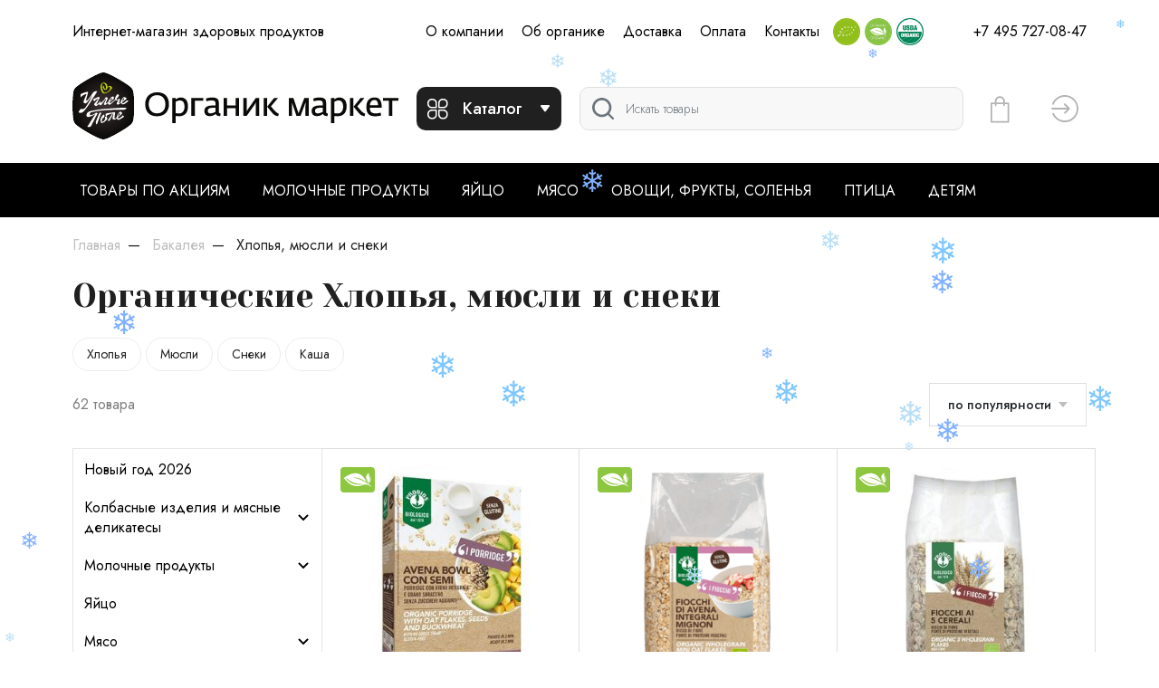

--- FILE ---
content_type: text/html; charset=UTF-8
request_url: https://organicmarket.ru/catalog/khlopya-musli-i-sneki-14
body_size: 32084
content:
<!DOCTYPE html>
<html lang="ru">
<head>
    <title>Органические Хлопья, мюсли и снеки купить в Москве с доставкой на дом - Цены от 69.9 руб.</title>
    <base href="https://organicmarket.ru/"/>
    <meta name="description" content="Органические Хлопья, мюсли и снеки купить в Москве и Московской области с доставкой на дом. Только натуральные продукты в интернет-магазине «Углече Поле. Органик маркет»."/>
        <meta http-equiv="Content-Type" content="text/html; charset=utf-8"/>
    <meta http-equiv="Content-Language" content="ru"/>

    <link rel="icon" href="/favicon.ico" type="image/x-icon" />
    <link rel="shortcut icon" href="/favicon.ico" type="image/x-icon" />
    <link rel="apple-touch-icon" sizes="57x57" href="https://organicmarket.ru/static/images/favicon/apple-icon-57x57.png?1">
    <link rel="apple-touch-icon" sizes="60x60" href="https://organicmarket.ru/static/images/favicon/apple-icon-60x60.png?1">
    <link rel="apple-touch-icon" sizes="72x72" href="https://organicmarket.ru/static/images/favicon/apple-icon-72x72.png?1">
    <link rel="apple-touch-icon" sizes="76x76" href="https://organicmarket.ru/static/images/favicon/apple-icon-76x76.png?1">
    <link rel="apple-touch-icon" sizes="114x114" href="https://organicmarket.ru/static/images/favicon/apple-icon-114x114.png">
    <link rel="apple-touch-icon" sizes="120x120" href="https://organicmarket.ru/static/images/favicon/apple-icon-120x120.png">
    <link rel="apple-touch-icon" sizes="144x144" href="https://organicmarket.ru/static/images/favicon/apple-icon-144x144.png">
    <link rel="apple-touch-icon" sizes="152x152" href="https://organicmarket.ru/static/images/favicon/apple-icon-152x152.png">
    <link rel="apple-touch-icon" sizes="180x180" href="https://organicmarket.ru/static/images/favicon/apple-icon-180x180.png">
    <link rel="icon" type="image/png" sizes="192x192"  href="https://organicmarket.ru/static/images/favicon/android-icon-192x192.png">
    <link rel="icon" type="image/png" sizes="32x32" href="https://organicmarket.ru/static/images/favicon/favicon-32x32.png">
    <link rel="icon" type="image/png" sizes="96x96" href="https://organicmarket.ru/static/images/favicon/favicon-96x96.png">
    <link rel="icon" type="image/png" sizes="16x16" href="https://organicmarket.ru/static/images/favicon/favicon-16x16.png">
    <link rel="manifest" href="https://organicmarket.ru/static/images/favicon/manifest.json">
    <meta name="msapplication-TileColor" content="#ffffff">
    <meta name="msapplication-TileImage" content="https://organicmarket.ru/static/images/favicon/ms-icon-144x144.png">
    <meta name="theme-color" content="#ffffff">

    <meta http-equiv="X-UA-Compatible" content="IE=edge"/>
    <meta name="viewport" content="width=device-width, initial-scale=1">
    <meta name="format-detection" content="telephone=no">

    <link rel='dns-prefetch' href='//mc.yandex.ru'>
    <link rel='preconnect' href='//mc.yandex.ru'>
    <link rel='dns-prefetch' href='//api-maps.yandex.ru'>
    <link rel='preconnect' href='//api-maps.yandex.ru'>
    <link rel="preconnect" href="https://fonts.googleapis.com">
    <link rel="preconnect" href="https://fonts.gstatic.com" crossorigin>

    <link rel="preload" as="script" href="https://mc.yandex.ru/metrika/watch.js" />

    <link rel="preload" href="https://fonts.googleapis.com/css2?family=Jost:wght@100;200;300;400;500;600;700;800;900&family=Yeseva+One&display=swap" as="font" crossorigin="anonymous">
    <link href="https://fonts.googleapis.com/css2?family=Jost:wght@100;200;300;400;500;600;700;800;900&family=Yeseva+One&display=swap" rel="stylesheet">

    <link href="https://fonts.googleapis.com/css2?family=Montserrat:ital,wght@0,100..900;1,100..900&display=swap"
          rel="stylesheet">


    
                


        <script type="text/javascript">
        window.dataLayer = window.dataLayer || [];
    </script>

    <!-- Facebook Pixel Code -->
    <script>
        !function(f,b,e,v,n,t,s)
        {if(f.fbq)return;n=f.fbq=function(){n.callMethod?
            n.callMethod.apply(n,arguments):n.queue.push(arguments)};
            if(!f._fbq)f._fbq=n;n.push=n;n.loaded=!0;n.version='2.0';
            n.queue=[];t=b.createElement(e);t.async=!0;
            t.src=v;s=b.getElementsByTagName(e)[0];
            s.parentNode.insertBefore(t,s)}(window, document,'script',
            '/static/js/fbevents.js');
        fbq('init', '1908053916020210');
        fbq('init', '254461813191238');
        fbq('init', '853758002169558');

        fbq('track', 'PageView');
        
        
        
    </script>
    <noscript><img height="1" width="1" style="display:none"
                   src="https://www.facebook.com/tr?id=254461813191238&ev=PageView&noscript=1"
        /></noscript>
    <!-- End Facebook Pixel Code -->

    

    <!-- Yandex.Metrika counter -->
    <script type="text/javascript" >
        (function(m,e,t,r,i,k,a){m[i]=m[i]||function(){(m[i].a=m[i].a||[]).push(arguments)};
            m[i].l=1*new Date();k=e.createElement(t),a=e.getElementsByTagName(t)[0],k.async=1,k.src=r,a.parentNode.insertBefore(k,a)})
        (window, document, "script", "https://mc.yandex.ru/metrika/tag.js", "ym");

        ym(42479654, "init", {
            clickmap:true,
            trackLinks:true,
            accurateTrackBounce:true,
            webvisor:true,
            ecommerce:"dataLayer"
        });
    </script>
    <!-- /Yandex.Metrika counter -->


    <!-- Google Tag Manager -->
    <script>(function(w,d,s,l,i){w[l]=w[l]||[];w[l].push({'gtm.start':
                new Date().getTime(),event:'gtm.js'});var f=d.getElementsByTagName(s)[0],
            j=d.createElement(s),dl=l!='dataLayer'?'&l='+l:'';j.async=true;j.src=
            'https://www.googletagmanager.com/gtm.js?id='+i+dl;f.parentNode.insertBefore(j,f);
        })(window,document,'script','dataLayer','GTM-THGLCPH4');</script>
    <!-- End Google Tag Manager -->


    <script type="text/javascript" src="//organicmarket.ru/assets/cache/css_js/lib/81aa0a3ee28487dc27f9b6796730ccce.js?26980250992"></script>
<link async type="text/css" media="screen" rel="stylesheet" href="//organicmarket.ru/assets/cache/css_js/lib/f0b9f7dd04008a4a2d6584108a1f5b65.css?11657303803"/>    
    <script type="text/javascript">
        window.dataLayer = window.dataLayer || [];

        //Снежинки
        function showSnowflakes() {
            let isMobile = window.matchMedia("only screen and (max-width: 760px)").matches;

            ////////////////////////
            ///////// Настройки
            ////////////////////////

            // количество снежинок, которое будет на экране одновременно.
            let snowmax=20

            // Цвета для снежинок. Для каждой конкретной снежинки цвет выбирается случайно из этого массива.
            let snowcolor=new Array("#b9dff5","#7fc7ff","#7fb1ff","#7fc7ff","#b9dff5")

            // Шрифт для снежинок
            let snowtype=new Array("Times")

            // Символ (*) и есть снежинка, в место нее можно вставить любой другой символ.
            let snowletter="&#10052;"

            // Скорость движения снежинок (от 0.3 до 2)
            let sinkspeed=0.3

            // Максимальный размер для снежинок
            let snowmaxsize=40

            // Минимальный размер для снежинок
            let snowminsize=10

            // Зона для снежинок
            // 1 для всей страницы, 2 в левой части страницы
            // 3 в центральной части, 4 в правой части страницы
            let snowingzone=1

            if (isMobile) {
                snowmax = 10;
                snowmaxsize = 18;
            }

            ////////////////////////
            ///////// Конец настроек
            ////////////////////////

            let snow=new Array();
            let marginbottom;
            let marginright;
            let timer;
            let i_snow=0;
            let x_mv=new Array();
            let crds=new Array();
            let lftrght=new Array();
            function randommaker(range) {
                rand=Math.floor(range*Math.random());
                return rand;
            }
            function initsnow() {
                marginbottom = document.documentElement.clientHeight+50
                marginright = document.body.clientWidth-15
                let snowsizerange=snowmaxsize-snowminsize
                for (i=0;i<=snowmax;i++) {
                    crds[i] = 0;
                    lftrght[i] = Math.random()*15;
                    x_mv[i] = 0.03 + Math.random()/10;
                    snow[i]=document.getElementById("s"+i)
                    snow[i].style.fontFamily=snowtype[randommaker(snowtype.length)]
                    snow[i].size=randommaker(snowsizerange)+snowminsize
                    snow[i].style.fontSize=snow[i].size+'px';
                    snow[i].style.color=snowcolor[randommaker(snowcolor.length)]
                    snow[i].style.zIndex=1000
                    snow[i].sink=sinkspeed*snow[i].size/5
                    if (snowingzone==1) {snow[i].posx=randommaker(marginright-snow[i].size)}
                    if (snowingzone==2) {snow[i].posx=randommaker(marginright/2-snow[i].size)}
                    if (snowingzone==3) {snow[i].posx=randommaker(marginright/2-snow[i].size)+marginright/4}
                    if (snowingzone==4) {snow[i].posx=randommaker(marginright/2-snow[i].size)+marginright/2}
                    snow[i].posy=randommaker(2*marginbottom-marginbottom-2*snow[i].size)
                    snow[i].style.left=snow[i].posx+'px';
                    snow[i].style.top=snow[i].posy+'px';
                }
                movesnow()
            }
            function movesnow() {
                for (i=0;i<=snowmax;i++) {
                    crds[i] += x_mv[i];
                    snow[i].posy+=snow[i].sink
                    snow[i].style.left=snow[i].posx+lftrght[i]*Math.sin(crds[i])+'px';
                    snow[i].style.top=snow[i].posy+'px';

                    if (snow[i].posy>=marginbottom-2*snow[i].size || parseInt(snow[i].style.left)>(marginright-3*lftrght[i])){
                        if (snowingzone==1) {snow[i].posx=randommaker(marginright-snow[i].size)}
                        if (snowingzone==2) {snow[i].posx=randommaker(marginright/2-snow[i].size)}
                        if (snowingzone==3) {snow[i].posx=randommaker(marginright/2-snow[i].size)+marginright/4}
                        if (snowingzone==4) {snow[i].posx=randommaker(marginright/2-snow[i].size)+marginright/2}
                        snow[i].posy=0
                    }
                }
                let timer=setTimeout(movesnow,50);
            }

            for (i=0;i<=snowmax;i++) {
                document.body.insertAdjacentHTML("beforeend", "<span id='s"+i+"' style='pointer-events:none;user-select:none;position:fixed;top:-"+snowmaxsize+"'>"+snowletter+"</span>")
            }
            window.onload=initsnow
        }


        $(function() {
            showSnowflakes();
        });
    </script>
    <script defer src="//api-maps.yandex.ru/2.1/?apikey=d45339a5-f4d5-423a-8523-c155bfec42ec&lang=ru_RU"></script>

    <script type="text/javascript">
        (function(_,r,e,t,a,i,l){_['retailCRMObject']=a;_[a]=_[a]||function(){(_[a].q=_[a].q||[]).push(arguments)};_[a].l=1*new Date();l=r.getElementsByTagName(e)[0];i=r.createElement(e);i.async=!0;i.src=t;l.parentNode.insertBefore(i,l)})(window,document,'script','https://collector.retailcrm.pro/w.js','_rc');

        _rc('create', 'RC-59649858625-2', {
                    });

        _rc('send', 'pageView');
    </script>

    <!-- Top.Mail.Ru counter -->
    <script type="text/javascript">
        var _tmr = window._tmr || (window._tmr = []);
        _tmr.push({id: "3518745", type: "pageView", start: (new Date()).getTime()});
        (function (d, w, id) {
            if (d.getElementById(id)) return;
            var ts = d.createElement("script"); ts.type = "text/javascript"; ts.async = true; ts.id = id;
            ts.src = "https://top-fwz1.mail.ru/js/code.js";
            var f = function () {var s = d.getElementsByTagName("script")[0]; s.parentNode.insertBefore(ts, s);};
            if (w.opera == "[object Opera]") { d.addEventListener("DOMContentLoaded", f, false); } else { f(); }
        })(document, window, "tmr-code");
    </script>
    <noscript><div><img src="https://top-fwz1.mail.ru/counter?id=3518745;js=na" style="position:absolute;left:-9999px;" alt="Top.Mail.Ru" /></div></noscript>
    <!-- /Top.Mail.Ru counter -->

</head>

<body>
<!-- Google Tag Manager (noscript) -->
<noscript><iframe src="https://www.googletagmanager.com/ns.html?id=GTM-THGLCPH4"
                  height="0" width="0" style="display:none;visibility:hidden"></iframe></noscript>
<!-- End Google Tag Manager (noscript) -->

<div id="my-page" class="layout-ny">
    <header class="layout--header">
                <div class="layout--header__mobile d-lg-none ">
            <!--<div class="container new-year__mob">-->
            <div class="container">
                <div class="row align-items-center">
                    <div class="col-auto mr-auto" >
                        <button class="btn btn-default" type="button" id="layout-menu-bar-button">
                            <svg xmlns="http://www.w3.org/2000/svg" width="22.5" height="18.5" fill="currentColor" aria-hidden="true" role="presentation" focusable="false">
                                <use xlink:href="https://organicmarket.ru/static/images/3/sprite.svg#icon-menu-black"></use>
                            </svg>
                        </button>
                    </div>

                    <div class="col-auto">
                                                    <a href="/" class="layout--header__mobile-logo">
                                <!--<img src="https://organicmarket.ru/static/images/logo_v_ny1.svg" alt="ОрганикМаркет"/>-->
                                <img src="https://organicmarket.ru/static/images/logo_ugleche.svg" alt="ОрганикМаркет"/>
                            </a>
                        

                    </div>
                    <div class="col-auto ml-auto layout_cart_header">
                        <a class="btn btn-outline-default btn-round layout-cart-btn " href="/cart">

    <svg xmlns="http://www.w3.org/2000/svg" viewBox="0 0 22 32"  height="40" fill="currentColor" aria-hidden="true" role="presentation" focusable="false">
        <use xlink:href="https://organicmarket.ru/static/images/3/sprite.svg#icon-cart"></use>
    </svg>
    <sub class="layout--cart-num-items badge badge-pill bg-green rounded-circle text-dark"></sub>
</a>                    </div>
                </div>
            </div>
        </div>
                <div class="layout--header__top d-none d-lg-block">
            <div class="container">
                <div class="row align-items-center">
                    <div class="col-3 col-xl-4">Интернет-магазин здоровых продуктов</div>
                    <div class="col-auto">
                        <div class="d-flex">
                                                                                                                                                                                                            <a class="layout--header-link" rel="nofollow" href='https://organicmarket.ru/about.html'>О компании</a>
                                                                                                                                                <a class="layout--header-link" rel="nofollow" href='https://organicmarket.ru/organic.html'>Об органике</a>
                                                                                                                                                                                                                    <a class="layout--header-link" rel="nofollow" href='https://organicmarket.ru/delivery.html'>Доставка</a>
                                                                                                                                                <a class="layout--header-link" rel="nofollow" href='https://organicmarket.ru/payment.html'>Оплата</a>
                                                                                                                                                                                                                    <a class="layout--header-link" rel="nofollow" href='https://organicmarket.ru/kontakty.html'>Контакты</a>
                                                                                                                            <span class="layout--header__link-item layout--header-link" data-toggle="ajax-modal" remote="/certificates.html"><img src="https://organicmarket.ru/static/images/cert/stamp_organic_eu3.png" width="30" height="30" alt="Organic EU3"></span>
                            <span class="layout--header__link-item layout--header-link" data-toggle="ajax-modal" remote="/certificates.html"><img src="https://organicmarket.ru/static/images/cert/stamp_organic_ru3.png" width="30" height="30" alt="Organic RU3"></span>
                            <span class="layout--header__link-item layout--header-link" data-toggle="ajax-modal" remote="/certificates.html"><img src="https://organicmarket.ru/static/images/cert/stamp_organic_us3.png" width="30" height="30" alt="Organic US3"></span>
                                                    </div>
                    </div>
                    <div class="col-auto ml-auto">
                        <div class="layout--header__contacts">
                            <a class="layout--header__tel layout--header-link" href="tel:+7 495 727-08-47">+7 495 727-08-47</a>
                        </div>
                    </div>
                </div>
            </div>
        </div>
        <div class="layout--header__bottom">
            <div class="container">
                <div class="row align-items-center">
                    <!--<div class="col-3 col-xl-4 d-none d-lg-block new-year">-->
                    <div class="col-3 col-xl-4 d-none d-lg-block">
                                                    <a href="/" class="layout--header__logo">
                                <!--<img src="https://organicmarket.ru/static/images/logo_ny_w.svg" alt="ОрганикМаркет" class="d-none d-xl-block"/>-->
                                <img src="https://organicmarket.ru/static/images/logo_h.svg" alt="ОрганикМаркет" class="d-none d-xl-block"/>
                                <!--<img src="https://organicmarket.ru/static/images/logo_v_ny.svg" alt="ОрганикМаркет" class="d-lg-block d-xl-none"/>-->
                                <img src="https://organicmarket.ru/static/images/logo_ugleche.svg" alt="ОрганикМаркет" class="d-lg-block d-xl-none"/>
                            </a>
                                            </div>
                    <div class="col-auto">
                        <button class="layout--catalog-toggle btn btn-dark d-none d-lg-inline-flex" type="button">
                            <svg xmlns="http://www.w3.org/2000/svg" width="23" height="23" fill="currentColor" aria-hidden="true" role="presentation" focusable="false">
                                <use xlink:href="https://organicmarket.ru/static/images/3/sprite.svg#icon-catalog"></use>
                            </svg>
                            <span class="d-none d-xl-block ml-3">Каталог</span>
                            <svg class="ml-auto d-none d-xl-block" xmlns="http://www.w3.org/2000/svg" width="12" height="8" fill="currentColor" aria-hidden="true" role="presentation" focusable="false">
                                <use xlink:href="https://organicmarket.ru/static/images/3/sprite.svg#icon-caret-down"></use>
                            </svg>
                        </button>
                        <button class="mmenu-toggle btn btn-dark border-white d-lg-none" type="button">
                            <svg xmlns="http://www.w3.org/2000/svg" width="23" height="23" fill="currentColor" aria-hidden="true" role="presentation" focusable="false">
                                <use xlink:href="https://organicmarket.ru/static/images/3/sprite.svg#icon-catalog"></use>
                            </svg>
                        </button>
                    </div>
                    <div class="col">
                                                <form class="layout--header__search"  action="/search" method="get">
                            <input type="text" class="layout--header__search-field form-control" placeholder="Искать товары" aria-label="Поиск" required="" value="" name="q">
                            <button class="layout--header__search-submit">
                                <img src="https://organicmarket.ru/static/images/3/icon-search.svg" alt="Поиск">
                            </button>
                        </form>
                    </div>
                    <div class="col-auto d-none d-lg-block layout_cart_header">
                        <a class="btn btn-outline-default btn-round layout-cart-btn " href="/cart">

    <svg xmlns="http://www.w3.org/2000/svg" viewBox="0 0 22 32"  height="40" fill="currentColor" aria-hidden="true" role="presentation" focusable="false">
        <use xlink:href="https://organicmarket.ru/static/images/3/sprite.svg#icon-cart"></use>
    </svg>
    <sub class="layout--cart-num-items badge badge-pill bg-green rounded-circle text-dark"></sub>
</a>                    </div>
                    <div class="col-auto d-none d-lg-block">
                                                    <a class="btn btn-outline-default btn-round layout--user" href="/login/sms" data-toggle="ajax-modal">
                                <svg xmlns="http://www.w3.org/2000/svg" viewBox="0 0 24 24" width="30" height="30"  fill="currentColor" aria-hidden="true" role="presentation" focusable="false">
                                    <use xlink:href="https://organicmarket.ru/static/images/3/sprite.svg#icon-login"></use>
                                </svg>
                                <span class="sr-only">Вход</span>
                            </a>

                            
                        

                    </div>
                </div>
            </div>
            <nav class="layout--catalog">
                <ul>
                    <!--<li>

                        <a href="https://organicmarket.ru/catalog/pasha-280"><span class="layout--catalog__link-icon">
							<img src="https://organicmarket.ru/static/images/categories/bw/1713440680939nxlvuni9.png" alt="">
						</span>Пасха</a>
                    </li>-->
                    <!--<li>

                        <a href="https://organicmarket.ru/maslenica.html" style="color:#C2D500 !important"><span class="layout--catalog__link-icon">
							<img src="https://organicmarket.ru/static/images/categories/bw/iii3.png" alt="">
						</span>Рецепты</a>
                    </li>-->
                    <li class="d-lg-none">
                        <a href="/catalog/sale" class="text-pink">Товары по акциям</a>
                    </li>
                                                                                        <li class="active">
                            <a href="https://organicmarket.ru/catalog/New-year-2026-269">
                                                                    <span class="layout--catalog__link-icon">
                                        <img src="https://organicmarket.ru/static/images/categories/bw/new_year.png" alt="">
                                    </span>
                                                                Новый год 2026                            </a>
                                                    </li>
                                                                    <li>
                            <a href="https://organicmarket.ru/catalog/kolbasnye-izdelija-i-mjasnye-delikatesy-236">
                                                                    <span class="layout--catalog__link-icon">
                                        <img src="https://organicmarket.ru/static/images/categories/bw/kol.png" alt="">
                                    </span>
                                                                Колбасные изделия и мясные деликатесы                            </a>
                                                            <ul data-title='Колбасные изделия и мясные деликатесы'>
                                    <li class="d-none d-lg-flex">
                                                                                Колбасные изделия и мясные деликатесы                                    </li>
                                                                                                                    <li>
                                            <a href="https://organicmarket.ru/catalog/kolbasy-varenye-237" title = "Перейти к просмотру цен категории Колбасы вареные" >Колбасы вареные</a>                                                                                    </li>
                                                                                                                    <li>
                                            <a href="https://organicmarket.ru/catalog/kolbasy-kopchenye-238" title = "Перейти к просмотру цен категории Колбасы копченые" >Колбасы копченые</a>                                                                                    </li>
                                                                                                                    <li>
                                            <a href="https://organicmarket.ru/catalog/sosiski-sardelki-kolbasy-239" title = "Перейти к просмотру цен категории Сосиски, сардельки, колбаски" >Сосиски, сардельки, колбаски</a>                                                                                            <ul>
                                                                                                            <li><a href="https://organicmarket.ru/catalog/sardelki-240" title = "Перейти к просмотру цен категории Сардельки" >Сардельки</a></li>
                                                                                                            <li><a href="https://organicmarket.ru/catalog/kolbaski-251" title = "Перейти к просмотру цен категории Колбаски" >Колбаски</a></li>
                                                                                                            <li><a href="https://organicmarket.ru/catalog/kolbasi-sosiski-57" title = "Перейти к просмотру цен категории Сосиски" >Сосиски</a></li>
                                                                                                    </ul>
                                                                                    </li>
                                                                                                                    <li>
                                            <a href="https://organicmarket.ru/catalog/pashtety-pasty-168" title = "Перейти к просмотру цен категории Паштеты" >Паштеты</a>                                                                                    </li>
                                                                                                                    <li>
                                            <a href="https://organicmarket.ru/catalog/mjasnye-delikatesy-225" title = "Перейти к просмотру цен категории Мясные Деликатесы" >Мясные Деликатесы</a>                                                                                    </li>
                                                                    </ul>
                                                    </li>
                                                                    <li>
                            <a href="https://organicmarket.ru/catalog/molochnie-produkti-sir-yayco-1">
                                                                    <span class="layout--catalog__link-icon">
                                        <img src="https://organicmarket.ru/static/images/categories/bw/mol1.png" alt="">
                                    </span>
                                                                Молочные продукты                            </a>
                                                            <ul data-title='Молочные продукты'>
                                    <li class="d-none d-lg-flex">
                                                                                Молочные продукты                                    </li>
                                                                                                                    <li>
                                            <a href="https://organicmarket.ru/catalog/moloko-2" title = "Перейти к просмотру цен категории Молоко" >Молоко</a>                                                                                    </li>
                                                                                                                    <li>
                                            <a href="https://organicmarket.ru/catalog/ugurt-241" title = "Перейти к просмотру цен категории Угурт" >Угурт</a>                                                                                    </li>
                                                                                                                    <li>
                                            <a href="https://organicmarket.ru/catalog/tvorog-4" title = "Перейти к просмотру цен категории Творог" >Творог</a>                                                                                    </li>
                                                                                                                    <li>
                                            <a href="https://organicmarket.ru/catalog/smetana-5" title = "Перейти к просмотру цен категории Сметана" >Сметана</a>                                                                                    </li>
                                                                                                                    <li>
                                            <a href="https://organicmarket.ru/catalog/slivochnoe-maslo-8" title = "Перейти к просмотру цен категории Масло" >Масло</a>                                                                                    </li>
                                                                                                                    <li>
                                            <a href="https://organicmarket.ru/catalog/slivki-9" title = "Перейти к просмотру цен категории Сливки" >Сливки</a>                                                                                    </li>
                                                                                                                    <li>
                                            <a href="https://organicmarket.ru/catalog/kislomolochnie-produkti-10" title = "Перейти к просмотру цен категории Кисломолочные продукты" >Кисломолочные продукты</a>                                                                                    </li>
                                                                                                                    <li>
                                            <a href="https://organicmarket.ru/catalog/kozya-produkciya-11" title = "Перейти к просмотру цен категории Козья продукция" >Козья продукция</a>                                                                                    </li>
                                                                    </ul>
                                                    </li>
                                                                    <li>
                            <a href="https://organicmarket.ru/catalog/yayco-7">
                                                                    <span class="layout--catalog__link-icon">
                                        <img src="https://organicmarket.ru/static/images/categories/bw/yai.png" alt="">
                                    </span>
                                                                Яйцо                            </a>
                                                    </li>
                                                                    <li>
                            <a href="https://organicmarket.ru/catalog/myaso-54">
                                                                    <span class="layout--catalog__link-icon">
                                        <img src="https://organicmarket.ru/static/images/categories/bw/meat.png" alt="">
                                    </span>
                                                                Мясо                            </a>
                                                            <ul data-title='Мясо'>
                                    <li class="d-none d-lg-flex">
                                                                                Мясо                                    </li>
                                                                                                                    <li>
                                            <a href="https://organicmarket.ru/catalog/govyadina-55" title = "Перейти к просмотру цен категории Говядина" >Говядина</a>                                                                                    </li>
                                                                                                                    <li>
                                            <a href="https://organicmarket.ru/catalog/baranina-56" title = "Перейти к просмотру цен категории Баранина" >Баранина</a>                                                                                    </li>
                                                                                                                    <li>
                                            <a href="https://organicmarket.ru/catalog/telyatina-170" title = "Перейти к просмотру цен категории Телятина" >Телятина</a>                                                                                    </li>
                                                                                                                    <li>
                                            <a href="https://organicmarket.ru/catalog/kozlyatina-65" title = "Перейти к просмотру цен категории Козлятина" >Козлятина</a>                                                                                    </li>
                                                                                                                    <li>
                                            <a href="https://organicmarket.ru/catalog/subprodukti-63" title = "Перейти к просмотру цен категории Субпродукты" >Субпродукты</a>                                                                                    </li>
                                                                                                                    <li>
                                            <a href="https://organicmarket.ru/catalog/polufabrikaty-zamorozhennye-248" title = "Перейти к просмотру цен категории Полуфабрикаты замороженные" >Полуфабрикаты замороженные</a>                                                                                    </li>
                                                                                                                    <li>
                                            <a href="https://organicmarket.ru/catalog/polufabrikaty-ohlazhdennye-249" title = "Перейти к просмотру цен категории Полуфабрикаты охлажденные" >Полуфабрикаты охлажденные</a>                                                                                    </li>
                                                                                                                    <li>
                                            <a href="https://organicmarket.ru/catalog/krolik-62" title = "Перейти к просмотру цен категории Кролик" >Кролик</a>                                                                                    </li>
                                                                    </ul>
                                                    </li>
                                                                    <li>
                            <a href="https://organicmarket.ru/catalog/ovoschi-frukti-yagodi-zelen-144">
                                                                    <span class="layout--catalog__link-icon">
                                        <img src="https://organicmarket.ru/static/images/categories/bw/fruit.png" alt="">
                                    </span>
                                                                Овощи, фрукты, соленья                            </a>
                                                            <ul data-title='Овощи, фрукты, соленья'>
                                    <li class="d-none d-lg-flex">
                                                                                Овощи, фрукты, соленья                                    </li>
                                                                                                                    <li>
                                            <a href="https://organicmarket.ru/catalog/ovoschi-145" title = "Перейти к просмотру цен категории Овощи" >Овощи</a>                                                                                    </li>
                                                                                                                    <li>
                                            <a href="https://organicmarket.ru/catalog/frukti-146" title = "Перейти к просмотру цен категории Фрукты" >Фрукты</a>                                                                                    </li>
                                                                                                                    <li>
                                            <a href="https://organicmarket.ru/catalog/zelen-147" title = "Перейти к просмотру цен категории Зелень, салаты" >Зелень, салаты</a>                                                                                    </li>
                                                                                                                    <li>
                                            <a href="https://organicmarket.ru/catalog/yagodi-148" title = "Перейти к просмотру цен категории Ягоды" >Ягоды</a>                                                                                    </li>
                                                                                                                    <li>
                                            <a href="https://organicmarket.ru/catalog/solenja-227" title = "Перейти к просмотру цен категории Соленья" >Соленья</a>                                                                                    </li>
                                                                                                                    <li>
                                            <a href="https://organicmarket.ru/catalog/organicheskie-ovofschi-frukty-zelen-228" title = "Перейти к просмотру цен категории Органические овощи, фрукты, зелень" >Органические овощи, фрукты, зелень</a>                                                                                    </li>
                                                                                                                    <li>
                                            <a href="https://organicmarket.ru/catalog/orehi-suhofrukty-229" title = "Перейти к просмотру цен категории Орехи, сухофрукты" >Орехи, сухофрукты</a>                                                                                    </li>
                                                                                                                    <li>
                                            <a href="https://organicmarket.ru/catalog/gribi-169" title = "Перейти к просмотру цен категории Грибы сушеные" >Грибы сушеные</a>                                                                                    </li>
                                                                    </ul>
                                                    </li>
                                                                    <li>
                            <a href="https://organicmarket.ru/catalog/khleb-vipechka-114">
                                                                    <span class="layout--catalog__link-icon">
                                        <img src="https://organicmarket.ru/static/images/categories/bw/bread.png" alt="">
                                    </span>
                                                                Хлеб, выпечка                            </a>
                                                            <ul data-title='Хлеб, выпечка'>
                                    <li class="d-none d-lg-flex">
                                                                                Хлеб, выпечка                                    </li>
                                                                                                                    <li>
                                            <a href="https://organicmarket.ru/catalog/vipechka-115" title = "Перейти к просмотру цен категории Выпечка" >Выпечка</a>                                                                                    </li>
                                                                                                                    <li>
                                            <a href="https://organicmarket.ru/catalog/khleb-116" title = "Перейти к просмотру цен категории Хлеб" >Хлеб</a>                                                                                    </li>
                                                                                                                    <li>
                                            <a href="https://organicmarket.ru/catalog/khlebci-117" title = "Перейти к просмотру цен категории Хлебцы" >Хлебцы</a>                                                                                    </li>
                                                                                                                    <li>
                                            <a href="https://organicmarket.ru/catalog/hlebobulochnye-izdelija-bez-gljutena-247" title = "Перейти к просмотру цен категории Хлебобулочные изделия без глютена" >Хлебобулочные изделия без глютена</a>                                                                                    </li>
                                                                    </ul>
                                                    </li>
                                                                    <li>
                            <a href="https://organicmarket.ru/catalog/siri-6">
                                                                    <span class="layout--catalog__link-icon">
                                        <img src="https://organicmarket.ru/static/images/categories/bw/sir.png" alt="">
                                    </span>
                                                                Сыры                            </a>
                                                            <ul data-title='Сыры'>
                                    <li class="d-none d-lg-flex">
                                                                                Сыры                                    </li>
                                                                                                                    <li>
                                            <a href="https://organicmarket.ru/catalog/delikatesnye-syry-242" title = "Перейти к просмотру цен категории Деликатесные сыры" >Деликатесные сыры</a>                                                                                    </li>
                                                                                                                    <li>
                                            <a href="https://organicmarket.ru/catalog/syry-tverdye-polutverdye-246" title = "Перейти к просмотру цен категории Сыры твердые, полутвердые" >Сыры твердые, полутвердые</a>                                                                                    </li>
                                                                                                                    <li>
                                            <a href="https://organicmarket.ru/catalog/kozi-syry-243" title = "Перейти к просмотру цен категории Козьи сыры" >Козьи сыры</a>                                                                                    </li>
                                                                                                                    <li>
                                            <a href="https://organicmarket.ru/catalog/plavlenye-kopchenye-kolbasnye-syry-244" title = "Перейти к просмотру цен категории Плавленые, копченые, колбасные сыры" >Плавленые, копченые, колбасные сыры</a>                                                                                    </li>
                                                                                                                    <li>
                                            <a href="https://organicmarket.ru/catalog/tvorozhnye-i-rassolnye-syry-245" title = "Перейти к просмотру цен категории Творожистые и рассольные сыры" >Творожистые и рассольные сыры</a>                                                                                    </li>
                                                                    </ul>
                                                    </li>
                                                                    <li>
                            <a href="https://organicmarket.ru/catalog/organicheskie-konditerskie-izdeliya-151">
                                                                    <span class="layout--catalog__link-icon">
                                        <img src="https://organicmarket.ru/static/images/categories/bw/sweet.png" alt="">
                                    </span>
                                                                Кондитерские изделия                            </a>
                                                            <ul data-title='Кондитерские изделия'>
                                    <li class="d-none d-lg-flex">
                                                                                Кондитерские изделия                                    </li>
                                                                                                                    <li>
                                            <a href="https://organicmarket.ru/catalog/organicheskiy-shokolad-152" title = "Перейти к просмотру цен категории Шоколад, батончики" >Шоколад, батончики</a>                                                                                    </li>
                                                                                                                    <li>
                                            <a href="https://organicmarket.ru/catalog/pechene-vafli-krekeri-153" title = "Перейти к просмотру цен категории Печенье, вафли, крекеры" >Печенье, вафли, крекеры</a>                                                                                            <ul>
                                                                                                            <li><a href="https://organicmarket.ru/catalog/pechene-154" title = "Перейти к просмотру цен категории Печенье" >Печенье</a></li>
                                                                                                            <li><a href="https://organicmarket.ru/catalog/vafli-155" title = "Перейти к просмотру цен категории Вафли" >Вафли</a></li>
                                                                                                            <li><a href="https://organicmarket.ru/catalog/krekeri-156" title = "Перейти к просмотру цен категории Крекеры" >Крекеры</a></li>
                                                                                                    </ul>
                                                                                    </li>
                                                                                                                    <li>
                                            <a href="https://organicmarket.ru/catalog/konfeti-marmelad-zhevatelnaya-rezinka-158" title = "Перейти к просмотру цен категории Конфеты, мармелад, жевательная резинка" >Конфеты, мармелад, жевательная резинка</a>                                                                                            <ul>
                                                                                                            <li><a href="https://organicmarket.ru/catalog/konfeti-159" title = "Перейти к просмотру цен категории Конфеты" >Конфеты</a></li>
                                                                                                            <li><a href="https://organicmarket.ru/catalog/marmelad-160" title = "Перейти к просмотру цен категории Мармелад" >Мармелад</a></li>
                                                                                                            <li><a href="https://organicmarket.ru/catalog/zhevatelnaya-rezinka-161" title = "Перейти к просмотру цен категории Жевательная резинка" >Жевательная резинка</a></li>
                                                                                                            <li><a href="https://organicmarket.ru/catalog/pastila-162" title = "Перейти к просмотру цен категории Пастила" >Пастила</a></li>
                                                                                                            <li><a href="https://organicmarket.ru/catalog/khalva-163" title = "Перейти к просмотру цен категории Халва" >Халва</a></li>
                                                                                                    </ul>
                                                                                    </li>
                                                                                                                    <li>
                                            <a href="https://organicmarket.ru/catalog/deserti-pasti-164" title = "Перейти к просмотру цен категории Десерты, пасты" >Десерты, пасты</a>                                                                                            <ul>
                                                                                                            <li><a href="https://organicmarket.ru/catalog/deserti-165" title = "Перейти к просмотру цен категории Десерты" >Десерты</a></li>
                                                                                                            <li><a href="https://organicmarket.ru/catalog/pasti-166" title = "Перейти к просмотру цен категории Пасты" >Пасты</a></li>
                                                                                                    </ul>
                                                                                    </li>
                                                                    </ul>
                                                    </li>
                                                                    <li>
                            <a href="https://organicmarket.ru/catalog/ptica-64">
                                                                    <span class="layout--catalog__link-icon">
                                        <img src="https://organicmarket.ru/static/images/categories/bw/ptic.png" alt="">
                                    </span>
                                                                Птица                            </a>
                                                            <ul data-title='Птица'>
                                    <li class="d-none d-lg-flex">
                                                                                Птица                                    </li>
                                                                                                                    <li>
                                            <a href="https://organicmarket.ru/catalog/kuritsa-231" title = "Перейти к просмотру цен категории Курица" >Курица</a>                                                                                    </li>
                                                                                                                    <li>
                                            <a href="https://organicmarket.ru/catalog/indejka-232" title = "Перейти к просмотру цен категории Индейка" >Индейка</a>                                                                                    </li>
                                                                                                                    <li>
                                            <a href="https://organicmarket.ru/catalog/perepela-233" title = "Перейти к просмотру цен категории Перепела" >Перепела</a>                                                                                    </li>
                                                                                                                    <li>
                                            <a href="https://organicmarket.ru/catalog/ptitsa-drugaja-utka-gus-tsesarka-fazan-234" title = "Перейти к просмотру цен категории Птица другая - утка, гусь, цесарка, фазан" >Птица другая - утка, гусь, цесарка, фазан</a>                                                                                    </li>
                                                                    </ul>
                                                    </li>
                                                                    <li>
                            <a href="https://organicmarket.ru/catalog/detyam-86">
                                                                    <span class="layout--catalog__link-icon">
                                        <img src="https://organicmarket.ru/static/images/categories/bw/det.png" alt="">
                                    </span>
                                                                Детям                            </a>
                                                            <ul data-title='Детям'>
                                    <li class="d-none d-lg-flex">
                                                                                Детям                                    </li>
                                                                                                                    <li>
                                            <a href="https://organicmarket.ru/catalog/makaroni-pasta-95" title = "Перейти к просмотру цен категории Макароны, паста" >Макароны, паста</a>                                                                                    </li>
                                                                                                                    <li>
                                            <a href="https://organicmarket.ru/catalog/pure-87" title = "Перейти к просмотру цен категории Пюре" >Пюре</a>                                                                                    </li>
                                                                                                                    <li>
                                            <a href="https://organicmarket.ru/catalog/kashi-smesi-supi-88" title = "Перейти к просмотру цен категории Каши, смеси, супы" >Каши, смеси, супы</a>                                                                                            <ul>
                                                                                                            <li><a href="https://organicmarket.ru/catalog/kashi-89" title = "Перейти к просмотру цен категории Каши детские" >Каши детские</a></li>
                                                                                                            <li><a href="https://organicmarket.ru/catalog/smesi-90" title = "Перейти к просмотру цен категории Смеси" >Смеси</a></li>
                                                                                                            <li><a href="https://organicmarket.ru/catalog/supy-174" title = "Перейти к просмотру цен категории Супы" >Супы</a></li>
                                                                                                    </ul>
                                                                                    </li>
                                                                                                                    <li>
                                            <a href="https://organicmarket.ru/catalog/konditerskie-izdeliya-dlya-detey-91" title = "Перейти к просмотру цен категории Кондитерские изделия для детей" >Кондитерские изделия для детей</a>                                                                                            <ul>
                                                                                                            <li><a href="https://organicmarket.ru/catalog/detskie-sneki-271" title = "Перейти к просмотру цен категории Детские снеки" >Детские снеки</a></li>
                                                                                                            <li><a href="https://organicmarket.ru/catalog/karamel-na-palochke-272" title = "Перейти к просмотру цен категории Карамель на палочке" >Карамель на палочке</a></li>
                                                                                                            <li><a href="https://organicmarket.ru/catalog/detskoe-pechene-92" title = "Перейти к просмотру цен категории Детское печенье" >Детское печенье</a></li>
                                                                                                            <li><a href="https://organicmarket.ru/catalog/detskiy-shokolad-93" title = "Перейти к просмотру цен категории Детский шоколад" >Детский шоколад</a></li>
                                                                                                            <li><a href="https://organicmarket.ru/catalog/detskie-batonchiki-94" title = "Перейти к просмотру цен категории Детские батончики" >Детские батончики</a></li>
                                                                                                    </ul>
                                                                                    </li>
                                                                                                                    <li>
                                            <a href="https://organicmarket.ru/catalog/voda-soki-i-napitki-98" title = "Перейти к просмотру цен категории Вода, соки и напитки" >Вода, соки и напитки</a>                                                                                            <ul>
                                                                                                            <li><a href="https://organicmarket.ru/catalog/voda-99" title = "Перейти к просмотру цен категории Вода" >Вода</a></li>
                                                                                                            <li><a href="https://organicmarket.ru/catalog/soki-100" title = "Перейти к просмотру цен категории Соки" >Соки</a></li>
                                                                                                    </ul>
                                                                                    </li>
                                                                                                                    <li>
                                            <a href="https://organicmarket.ru/catalog/ledenci-101" title = "Перейти к просмотру цен категории Леденцы, мармелад, конфеты" >Леденцы, мармелад, конфеты</a>                                                                                    </li>
                                                                                                                    <li>
                                            <a href="https://organicmarket.ru/catalog/maslo-102" title = "Перейти к просмотру цен категории Масло" >Масло</a>                                                                                    </li>
                                                                    </ul>
                                                    </li>
                                                                    <li>
                            <a href="https://organicmarket.ru/catalog/bakaleya-12">
                                                                    <span class="layout--catalog__link-icon">
                                        <img src="https://organicmarket.ru/static/images/categories/bw/bak.png" alt="">
                                    </span>
                                                                Бакалея                            </a>
                                                            <ul data-title='Бакалея'>
                                    <li class="d-none d-lg-flex">
                                                                                Бакалея                                    </li>
                                                                                                                    <li>
                                            <a href="https://organicmarket.ru/catalog/pasta-makaronnie-izdeliya-13" title = "Перейти к просмотру цен категории Паста, макаронные изделия" >Паста, макаронные изделия</a>                                                                                    </li>
                                                                                                                    <li>
                                            <a href="https://organicmarket.ru/catalog/khlopya-musli-i-sneki-14" title = "Перейти к просмотру цен категории Хлопья, мюсли и снеки" >Хлопья, мюсли и снеки</a>                                                                                            <ul>
                                                                                                            <li><a href="https://organicmarket.ru/catalog/khlopya-15" title = "Перейти к просмотру цен категории Хлопья" >Хлопья</a></li>
                                                                                                            <li><a href="https://organicmarket.ru/catalog/musli-16" title = "Перейти к просмотру цен категории Мюсли" >Мюсли</a></li>
                                                                                                            <li><a href="https://organicmarket.ru/catalog/sneki-17" title = "Перейти к просмотру цен категории Снеки" >Снеки</a></li>
                                                                                                            <li><a href="https://organicmarket.ru/catalog/kasha-18" title = "Перейти к просмотру цен категории Каша" >Каша</a></li>
                                                                                                    </ul>
                                                                                    </li>
                                                                                                                    <li>
                                            <a href="https://organicmarket.ru/catalog/muka-sol-sakhar-19" title = "Перейти к просмотру цен категории Мука, соль, сахар" >Мука, соль, сахар</a>                                                                                            <ul>
                                                                                                            <li><a href="https://organicmarket.ru/catalog/muka-20" title = "Перейти к просмотру цен категории Мука" >Мука</a></li>
                                                                                                            <li><a href="https://organicmarket.ru/catalog/sol-21" title = "Перейти к просмотру цен категории Соль" >Соль</a></li>
                                                                                                            <li><a href="https://organicmarket.ru/catalog/sakhar-22" title = "Перейти к просмотру цен категории Сахар" >Сахар</a></li>
                                                                                                    </ul>
                                                                                    </li>
                                                                                                                    <li>
                                            <a href="https://organicmarket.ru/catalog/krupi-zlaki-23" title = "Перейти к просмотру цен категории Крупы, злаки" >Крупы, злаки</a>                                                                                            <ul>
                                                                                                            <li><a href="https://organicmarket.ru/catalog/krupa-24" title = "Перейти к просмотру цен категории Крупа" >Крупа</a></li>
                                                                                                            <li><a href="https://organicmarket.ru/catalog/zlaki-25" title = "Перейти к просмотру цен категории Злаки" >Злаки</a></li>
                                                                                                            <li><a href="https://organicmarket.ru/catalog/ris-26" title = "Перейти к просмотру цен категории Рис" >Рис</a></li>
                                                                                                    </ul>
                                                                                    </li>
                                                                                                                    <li>
                                            <a href="https://organicmarket.ru/catalog/masla-rastitelnie-27" title = "Перейти к просмотру цен категории Масла растительные" >Масла растительные</a>                                                                                            <ul>
                                                                                                            <li><a href="https://organicmarket.ru/catalog/masla-olivkovie-28" title = "Перейти к просмотру цен категории Масла оливковые" >Масла оливковые</a></li>
                                                                                                            <li><a href="https://organicmarket.ru/catalog/masla-podsolnechnie-29" title = "Перейти к просмотру цен категории Масла подсолнечные" >Масла подсолнечные</a></li>
                                                                                                            <li><a href="https://organicmarket.ru/catalog/masla-prochie-30" title = "Перейти к просмотру цен категории Масла прочие" >Масла прочие</a></li>
                                                                                                    </ul>
                                                                                    </li>
                                                                                                                    <li>
                                            <a href="https://organicmarket.ru/catalog/specii-pripravi-38" title = "Перейти к просмотру цен категории Специи, приправы" >Специи, приправы</a>                                                                                            <ul>
                                                                                                            <li><a href="https://organicmarket.ru/catalog/specii-39" title = "Перейти к просмотру цен категории Специи" >Специи</a></li>
                                                                                                            <li><a href="https://organicmarket.ru/catalog/pripravi-40" title = "Перейти к просмотру цен категории Приправы" >Приправы</a></li>
                                                                                                            <li><a href="https://organicmarket.ru/catalog/bulon-41" title = "Перейти к просмотру цен категории Бульон" >Бульон</a></li>
                                                                                                            <li><a href="https://organicmarket.ru/catalog/pryanosti-42" title = "Перейти к просмотру цен категории Пряности" >Пряности</a></li>
                                                                                                    </ul>
                                                                                    </li>
                                                                                                                    <li>
                                            <a href="https://organicmarket.ru/catalog/sukhofrukti-orekhi-semechki-43" title = "Перейти к просмотру цен категории Сухофрукты, орехи, семечки" >Сухофрукты, орехи, семечки</a>                                                                                            <ul>
                                                                                                            <li><a href="https://organicmarket.ru/catalog/sukhofrukti-44" title = "Перейти к просмотру цен категории Сухофрукты" >Сухофрукты</a></li>
                                                                                                            <li><a href="https://organicmarket.ru/catalog/orekhi-45" title = "Перейти к просмотру цен категории Орехи" >Орехи</a></li>
                                                                                                            <li><a href="https://organicmarket.ru/catalog/semena-46" title = "Перейти к просмотру цен категории Семена" >Семена</a></li>
                                                                                                    </ul>
                                                                                    </li>
                                                                                                                    <li>
                                            <a href="https://organicmarket.ru/catalog/sousi-uksus-47" title = "Перейти к просмотру цен категории Соусы, уксус" >Соусы, уксус</a>                                                                                            <ul>
                                                                                                            <li><a href="https://organicmarket.ru/catalog/sousi-48" title = "Перейти к просмотру цен категории Соусы" >Соусы</a></li>
                                                                                                            <li><a href="https://organicmarket.ru/catalog/uksus-49" title = "Перейти к просмотру цен категории Уксус" >Уксус</a></li>
                                                                                                    </ul>
                                                                                    </li>
                                                                                                                    <li>
                                            <a href="https://organicmarket.ru/catalog/konservi-supi-50" title = "Перейти к просмотру цен категории Консервы, супы" >Консервы, супы</a>                                                                                            <ul>
                                                                                                            <li><a href="https://organicmarket.ru/catalog/gribnye-konservy-273" title = "Перейти к просмотру цен категории Грибы консервированые" >Грибы консервированые</a></li>
                                                                                                            <li><a href="https://organicmarket.ru/catalog/supy-1-274" title = "Перейти к просмотру цен категории Супы" >Супы</a></li>
                                                                                                            <li><a href="https://organicmarket.ru/catalog/fruktovie-konservi-myod-31" title = "Перейти к просмотру цен категории Фруктовые консервы, мёд" >Фруктовые консервы, мёд</a></li>
                                                                                                            <li><a href="https://organicmarket.ru/catalog/ovoschnie-konservi-51" title = "Перейти к просмотру цен категории Овощные консервы" >Овощные консервы</a></li>
                                                                                                            <li><a href="https://organicmarket.ru/catalog/ribnie-konservi-52" title = "Перейти к просмотру цен категории Рыбные консервы" >Рыбные консервы</a></li>
                                                                                                            <li><a href="https://organicmarket.ru/catalog/myasnie-konservy-167" title = "Перейти к просмотру цен категории Мясные консервы" >Мясные консервы</a></li>
                                                                                                    </ul>
                                                                                    </li>
                                                                                                                    <li>
                                            <a href="https://organicmarket.ru/catalog/ingredienti-dlya-vipechki-53" title = "Перейти к просмотру цен категории Ингредиенты для выпечки" >Ингредиенты для выпечки</a>                                                                                    </li>
                                                                    </ul>
                                                    </li>
                                                                    <li>
                            <a href="https://organicmarket.ru/catalog/napitki-gl-66">
                                                                    <span class="layout--catalog__link-icon">
                                        <img src="https://organicmarket.ru/static/images/categories/bw/nap.png" alt="">
                                    </span>
                                                                Напитки                            </a>
                                                            <ul data-title='Напитки'>
                                    <li class="d-none d-lg-flex">
                                                                                Напитки                                    </li>
                                                                                                                    <li>
                                            <a href="https://organicmarket.ru/catalog/gorjachie-napitki-275" title = "Перейти к просмотру цен категории Горячие напитки" >Горячие напитки</a>                                                                                            <ul>
                                                                                                            <li><a href="https://organicmarket.ru/catalog/kofe-kakao-tsikorij-277" title = "Перейти к просмотру цен категории Кофе, какао, цикорий" >Кофе, какао, цикорий</a></li>
                                                                                                            <li><a href="https://organicmarket.ru/catalog/chay-67" title = "Перейти к просмотру цен категории Чай" >Чай</a></li>
                                                                                                    </ul>
                                                                                    </li>
                                                                                                                    <li>
                                            <a href="https://organicmarket.ru/catalog/holodnnye-napitki-276" title = "Перейти к просмотру цен категории Холодные напитки" >Холодные напитки</a>                                                                                            <ul>
                                                                                                            <li><a href="https://organicmarket.ru/catalog/soki-morsi-nektari-77" title = "Перейти к просмотру цен категории Соки, нектары, морсы, компоты" >Соки, нектары, морсы, компоты</a></li>
                                                                                                            <li><a href="https://organicmarket.ru/catalog/voda-mineralnaya-i-pitevaya-80" title = "Перейти к просмотру цен категории Вода " >Вода </a></li>
                                                                                                            <li><a href="https://organicmarket.ru/catalog/napitki-82" title = "Перейти к просмотру цен категории Напитки 2" >Напитки 2</a></li>
                                                                                                            <li><a href="https://organicmarket.ru/catalog/limonadi-83" title = "Перейти к просмотру цен категории Лимонады" >Лимонады</a></li>
                                                                                                    </ul>
                                                                                    </li>
                                                                                                                    <li>
                                            <a href="https://organicmarket.ru/catalog/napitki-bezalcogolnui-prochie-84" title = "Перейти к просмотру цен категории Напитки безалкогольные прочие" >Напитки безалкогольные прочие</a>                                                                                            <ul>
                                                                                                            <li><a href="https://organicmarket.ru/catalog/ekzotika-85" title = "Перейти к просмотру цен категории Экзотика" >Экзотика</a></li>
                                                                                                            <li><a href="https://organicmarket.ru/catalog/kholodniy-chay-kofe-172" title = "Перейти к просмотру цен категории Холодный чай, кофе" >Холодный чай, кофе</a></li>
                                                                                                    </ul>
                                                                                    </li>
                                                                                                                    <li>
                                            <a href="https://organicmarket.ru/catalog/kvas-224" title = "Перейти к просмотру цен категории Квас" >Квас</a>                                                                                    </li>
                                                                    </ul>
                                                    </li>
                                                                    <li>
                            <a href="https://organicmarket.ru/catalog/zamorozhennie-produkti-103">
                                                                    <span class="layout--catalog__link-icon">
                                        <img src="https://organicmarket.ru/static/images/categories/bw/freeze.png" alt="">
                                    </span>
                                                                Замороженные продукты                            </a>
                                                            <ul data-title='Замороженные продукты'>
                                    <li class="d-none d-lg-flex">
                                                                                Замороженные продукты                                    </li>
                                                                                                                    <li>
                                            <a href="https://organicmarket.ru/catalog/polufabrikaty-zm-265" title = "Перейти к просмотру цен категории Полуфабрикаты з/м" >Полуфабрикаты з/м</a>                                                                                    </li>
                                                                                                                    <li>
                                            <a href="https://organicmarket.ru/catalog/jagody-griby-268" title = "Перейти к просмотру цен категории Ягоды, грибы" >Ягоды, грибы</a>                                                                                            <ul>
                                                                                                            <li><a href="https://organicmarket.ru/catalog/zamorozhennie-yagodi-105" title = "Перейти к просмотру цен категории Свежезамороженные ягоды" >Свежезамороженные ягоды</a></li>
                                                                                                            <li><a href="https://organicmarket.ru/catalog/zamorozhennie-gribi-108" title = "Перейти к просмотру цен категории Замороженные грибы" >Замороженные грибы</a></li>
                                                                                                    </ul>
                                                                                    </li>
                                                                                                                    <li>
                                            <a href="https://organicmarket.ru/catalog/morozhenoe-104" title = "Перейти к просмотру цен категории Мороженое" >Мороженое</a>                                                                                    </li>
                                                                    </ul>
                                                    </li>
                                                                    <li>
                            <a href="https://organicmarket.ru/catalog/riba-moreprodukti-ikra-111">
                                                                    <span class="layout--catalog__link-icon">
                                        <img src="https://organicmarket.ru/static/images/categories/bw/fish.png" alt="">
                                    </span>
                                                                Рыба, морепродукты, икра                            </a>
                                                            <ul data-title='Рыба, морепродукты, икра'>
                                    <li class="d-none d-lg-flex">
                                                                                Рыба, морепродукты, икра                                    </li>
                                                                                                                    <li>
                                            <a href="https://organicmarket.ru/catalog/riba-112" title = "Перейти к просмотру цен категории Рыба" >Рыба</a>                                                                                            <ul>
                                                                                                            <li><a href="https://organicmarket.ru/catalog/rybnaja-gastronomija-256" title = "Перейти к просмотру цен категории Рыбная гастрономия" >Рыбная гастрономия</a></li>
                                                                                                            <li><a href="https://organicmarket.ru/catalog/rybnaja-konservatsija-260" title = "Перейти к просмотру цен категории Рыбная консервация" >Рыбная консервация</a></li>
                                                                                                            <li><a href="https://organicmarket.ru/catalog/ryba-zm-254" title = "Перейти к просмотру цен категории Рыба з/м" >Рыба з/м</a></li>
                                                                                                            <li><a href="https://organicmarket.ru/catalog/ryba-ohlazhdennaja-255" title = "Перейти к просмотру цен категории Рыба охлажденная" >Рыба охлажденная</a></li>
                                                                                                    </ul>
                                                                                    </li>
                                                                                                                    <li>
                                            <a href="https://organicmarket.ru/catalog/ikra-113" title = "Перейти к просмотру цен категории Икра" >Икра</a>                                                                                            <ul>
                                                                                                            <li><a href="https://organicmarket.ru/catalog/ikra-krasnaja-261" title = "Перейти к просмотру цен категории Икра красная" >Икра красная</a></li>
                                                                                                            <li><a href="https://organicmarket.ru/catalog/ikra-chernaja-262" title = "Перейти к просмотру цен категории Икра черная" >Икра черная</a></li>
                                                                                                            <li><a href="https://organicmarket.ru/catalog/ikra-prochaja-263" title = "Перейти к просмотру цен категории Икра прочая" >Икра прочая</a></li>
                                                                                                    </ul>
                                                                                    </li>
                                                                                                                    <li>
                                            <a href="https://organicmarket.ru/catalog/krab-216" title = "Перейти к просмотру цен категории Краб" >Краб</a>                                                                                    </li>
                                                                                                                    <li>
                                            <a href="https://organicmarket.ru/catalog/moreprodukty-zm-253" title = "Перейти к просмотру цен категории Морепродукты з/м" >Морепродукты з/м</a>                                                                                    </li>
                                                                    </ul>
                                                    </li>
                                                                    <li>
                            <a href="https://organicmarket.ru/catalog/superfudi-150">
                                                                    <span class="layout--catalog__link-icon">
                                        <img src="https://organicmarket.ru/static/images/categories/bw/superfood.png" alt="">
                                    </span>
                                                                Суперфуды                            </a>
                                                    </li>
                                                                    <li>
                            <a href="https://organicmarket.ru/catalog/uborka-118">
                                                                    <span class="layout--catalog__link-icon">
                                        <img src="https://organicmarket.ru/static/images/categories/bw/neprod.png" alt="">
                                    </span>
                                                                Уборка                            </a>
                                                            <ul data-title='Уборка'>
                                    <li class="d-none d-lg-flex">
                                                                                Уборка                                    </li>
                                                                                                                    <li>
                                            <a href="https://organicmarket.ru/catalog/dlya-mitiya-posudi-282" title = "Перейти к просмотру цен категории Для мытья посуды" >Для мытья посуды</a>                                                                                    </li>
                                                                                                                    <li>
                                            <a href="https://organicmarket.ru/catalog/dlja-stirki-283" title = "Перейти к просмотру цен категории Для стирки" >Для стирки</a>                                                                                    </li>
                                                                                                                    <li>
                                            <a href="https://organicmarket.ru/catalog/dlja-santehniki-284" title = "Перейти к просмотру цен категории Для сантехники" >Для сантехники</a>                                                                                    </li>
                                                                                                                    <li>
                                            <a href="https://organicmarket.ru/catalog/universalnye-sredstva-285" title = "Перейти к просмотру цен категории Универсальные средства" >Универсальные средства</a>                                                                                    </li>
                                                                                                                    <li>
                                            <a href="https://organicmarket.ru/catalog/dlja-plit-i-duhovok-286" title = "Перейти к просмотру цен категории Для плит и духовок" >Для плит и духовок</a>                                                                                    </li>
                                                                                                                    <li>
                                            <a href="https://organicmarket.ru/catalog/dlja-stekl-i-zerkal-287" title = "Перейти к просмотру цен категории Для стёкол и зеркал" >Для стёкол и зеркал</a>                                                                                    </li>
                                                                                                                    <li>
                                            <a href="https://organicmarket.ru/catalog/dlja-polov-288" title = "Перейти к просмотру цен категории Для полов" >Для полов</a>                                                                                    </li>
                                                                                                                    <li>
                                            <a href="https://organicmarket.ru/catalog/dlja-mebeli-289" title = "Перейти к просмотру цен категории Для мебели" >Для мебели</a>                                                                                    </li>
                                                                    </ul>
                                                    </li>
                                                                    <li>
                            <a href="https://organicmarket.ru/catalog/krasota-i-gigiena-296">
                                                                    <span class="layout--catalog__link-icon">
                                        <img src="https://organicmarket.ru/static/images/categories/bw/neprod.png" alt="">
                                    </span>
                                                                Красота и гигиена                            </a>
                                                            <ul data-title='Красота и гигиена'>
                                    <li class="d-none d-lg-flex">
                                                                                Красота и гигиена                                    </li>
                                                                                                                    <li>
                                            <a href="https://organicmarket.ru/catalog/uhod-za-polostju-rta-290" title = "Перейти к просмотру цен категории Уход за полостью рта" >Уход за полостью рта</a>                                                                                    </li>
                                                                                                                    <li>
                                            <a href="https://organicmarket.ru/catalog/sredstva-lichnoj-gigieny-291" title = "Перейти к просмотру цен категории Средства личной гигиены" >Средства личной гигиены</a>                                                                                    </li>
                                                                                                                    <li>
                                            <a href="https://organicmarket.ru/catalog/uhod-dlja-volos-292" title = "Перейти к просмотру цен категории Уход для волос" >Уход для волос</a>                                                                                    </li>
                                                                                                                    <li>
                                            <a href="https://organicmarket.ru/catalog/mylo-geli-dlja-dusha-293" title = "Перейти к просмотру цен категории Мыло, гели для душа" >Мыло, гели для душа</a>                                                                                    </li>
                                                                                                                    <li>
                                            <a href="https://organicmarket.ru/catalog/dezodоranty-294" title = "Перейти к просмотру цен категории Дезодоранты" >Дезодоранты</a>                                                                                    </li>
                                                                                                                    <li>
                                            <a href="https://organicmarket.ru/catalog/uhod-za-litsom-i-telom-295" title = "Перейти к просмотру цен категории Уход за лицом и телом" >Уход за лицом и телом</a>                                                                                    </li>
                                                                                                                    <li>
                                            <a href="https://organicmarket.ru/catalog/premialnaja-kosmetika-dr-hauschka-298" title = "Перейти к просмотру цен категории Премиальная косметика DR HAUSCHKA" >Премиальная косметика DR HAUSCHKA</a>                                                                                    </li>
                                                                    </ul>
                                                    </li>
                                        <li>&nbsp;</li>
                    <li>&nbsp;</li>
                </ul>
            </nav>
        </div>
        <div class="layout--header__menu d-none d-lg-block">
            <div class="container">
                <ul class="layout--header__menu-list list-unstyled mb-0 scroll">
                                        <li>
                        <a href="/catalog/sale">Товары по акциям</a>
                    </li>
                                                                        <li>
                                <a href="https://organicmarket.ru/catalog/molochnie-produkti-sir-yayco-1" title = "Перейти к просмотру цен категории Молочные продукты" >Молочные продукты</a>                            </li>
                                                    <li>
                                <a href="https://organicmarket.ru/catalog/yayco-7" title = "Перейти к просмотру цен категории Яйцо" >Яйцо</a>                            </li>
                                                    <li>
                                <a href="https://organicmarket.ru/catalog/myaso-54" title = "Перейти к просмотру цен категории Мясо" >Мясо</a>                            </li>
                                                    <li>
                                <a href="https://organicmarket.ru/catalog/ovoschi-frukti-yagodi-zelen-144" title = "Перейти к просмотру цен категории Овощи, фрукты, соленья" >Овощи, фрукты, соленья</a>                            </li>
                                                    <li>
                                <a href="https://organicmarket.ru/catalog/ptica-64" title = "Перейти к просмотру цен категории Птица" >Птица</a>                            </li>
                                                    <li>
                                <a href="https://organicmarket.ru/catalog/detyam-86" title = "Перейти к просмотру цен категории Детям" >Детям</a>                            </li>
                                            
                </ul>
            </div>
        </div>
    </header>

            <div class="container">
                <nav aria-label="breadcrumb">
            <ol class="breadcrumb" itemscope="" itemtype="http://schema.org/BreadcrumbList">
                                                                                <li class="breadcrumb-item" itemprop="itemListElement" itemscope="" itemtype="http://schema.org/ListItem">
                            <meta itemprop="position" content="1" />
                            <a itemprop="item" href="https://organicmarket.ru/"><span itemprop="name">Главная</span></a>
                        </li>
                                                                                                                        <li class="breadcrumb-item" itemprop="itemListElement" itemscope="" itemtype="http://schema.org/ListItem">
                            <meta itemprop="position" content="2" />
                            <a itemprop="item" href="https://organicmarket.ru/catalog/bakaleya-12"><span itemprop="name">Бакалея</span></a>
                        </li>
                                                                                                                        <li class="breadcrumb-item active" aria-current="page">
                            Хлопья, мюсли и снеки                        </li>
                                                                    </ol>
    </nav>
            
<h1 class="catalog--title my-4">
    Органические Хлопья, мюсли и снеки    </h1>
<form action="https://organicmarket.ru/catalog/khlopya-musli-i-sneki-14" id="search_params_form" method="get" class="catalog--filters" accept-charset="utf-8">
<div class="catalog--filters__row">
                            <ul class="catalog--subcategories scroll mb-2">
                                    <li>
                        <a href="https://organicmarket.ru/catalog/khlopya-15" title = "Перейти к просмотру цен категории Хлопья" >Хлопья</a>                    </li>
                                    <li>
                        <a href="https://organicmarket.ru/catalog/musli-16" title = "Перейти к просмотру цен категории Мюсли" >Мюсли</a>                    </li>
                                    <li>
                        <a href="https://organicmarket.ru/catalog/sneki-17" title = "Перейти к просмотру цен категории Снеки" >Снеки</a>                    </li>
                                    <li>
                        <a href="https://organicmarket.ru/catalog/kasha-18" title = "Перейти к просмотру цен категории Каша" >Каша</a>                    </li>
                
            </ul>
        </div>
<div class="row mb-4 align-items-center">
    <div class="col text-black-50">
        62 товара    </div>
    <div class="col-auto ml-auto">
        <div class="dropdown catalog--filters__sort text-right">
            <button class="btn btn-light dropdown-toggle" type="button" data-toggle="dropdown" aria-expanded="false">
                по популярности            </button>
            <ul class="dropdown-menu">
                                                    <button class="dropdown-item"><span class="layout-fake-url" onclick="PH.Search.setOrderBy('popularity');return false;">по популярности</span></button>
                                    <button class="dropdown-item"><span class="layout-fake-url" onclick="PH.Search.setOrderBy('date');return false;">по дате добавления</span></button>
                                    <button class="dropdown-item"><span class="layout-fake-url" onclick="PH.Search.setOrderBy('price_desc');return false;">по убыванию цены</span></button>
                                    <button class="dropdown-item"><span class="layout-fake-url" onclick="PH.Search.setOrderBy('price_asc');return false;">по возрастанию цены</span></button>
                            </ul>
        </div>
    </div>
</div>




























<input type="hidden" name="order_by" value="" id="search_params_form_order_by"  />
<input type="hidden" name="page" value="" id="search_params_form_page"  />

</form>
<div class="row">
    <div class="col-xl-3 col-lg-4 d-none d-lg-block catalog--menu-wrapper">
        <div class="catalog__menu">
            <ul class="catalog-menu">
                <li category_id="269" id="category_269" parent="0" ><a href="https://organicmarket.ru/catalog/New-year-2026-269">Новый год 2026</a></li><li category_id="236" id="category_236" parent="0" ><a href="https://organicmarket.ru/catalog/kolbasnye-izdelija-i-mjasnye-delikatesy-236">Колбасные изделия и мясные деликатесы<span class="catalog-menu__toggle"></span></a><ul><li category_id="237" id="category_237" parent="236" ><a href="https://organicmarket.ru/catalog/kolbasy-varenye-237">Колбасы вареные</a></li><li category_id="238" id="category_238" parent="236" ><a href="https://organicmarket.ru/catalog/kolbasy-kopchenye-238">Колбасы копченые</a></li><li category_id="239" id="category_239" parent="236" ><a href="https://organicmarket.ru/catalog/sosiski-sardelki-kolbasy-239">Сосиски, сардельки, колбаски<span class="catalog-menu__toggle"></span></a><ul><li category_id="240" id="category_240" parent="239" ><a href="https://organicmarket.ru/catalog/sardelki-240">Сардельки</a></li><li category_id="251" id="category_251" parent="239" ><a href="https://organicmarket.ru/catalog/kolbaski-251">Колбаски</a></li><li category_id="57" id="category_57" parent="239" ><a href="https://organicmarket.ru/catalog/kolbasi-sosiski-57">Сосиски</a></li></ul></li><li category_id="168" id="category_168" parent="236" ><a href="https://organicmarket.ru/catalog/pashtety-pasty-168">Паштеты</a></li><li category_id="225" id="category_225" parent="236" ><a href="https://organicmarket.ru/catalog/mjasnye-delikatesy-225">Мясные Деликатесы</a></li></ul></li><li category_id="1" id="category_1" parent="0" ><a href="https://organicmarket.ru/catalog/molochnie-produkti-sir-yayco-1">Молочные продукты<span class="catalog-menu__toggle"></span></a><ul><li category_id="2" id="category_2" parent="1" ><a href="https://organicmarket.ru/catalog/moloko-2">Молоко</a></li><li category_id="241" id="category_241" parent="1" ><a href="https://organicmarket.ru/catalog/ugurt-241">Угурт</a></li><li category_id="4" id="category_4" parent="1" ><a href="https://organicmarket.ru/catalog/tvorog-4">Творог</a></li><li category_id="5" id="category_5" parent="1" ><a href="https://organicmarket.ru/catalog/smetana-5">Сметана</a></li><li category_id="8" id="category_8" parent="1" ><a href="https://organicmarket.ru/catalog/slivochnoe-maslo-8">Масло</a></li><li category_id="9" id="category_9" parent="1" ><a href="https://organicmarket.ru/catalog/slivki-9">Сливки</a></li><li category_id="10" id="category_10" parent="1" ><a href="https://organicmarket.ru/catalog/kislomolochnie-produkti-10">Кисломолочные продукты</a></li><li category_id="11" id="category_11" parent="1" ><a href="https://organicmarket.ru/catalog/kozya-produkciya-11">Козья продукция</a></li></ul></li><li category_id="7" id="category_7" parent="0" ><a href="https://organicmarket.ru/catalog/yayco-7">Яйцо</a></li><li category_id="54" id="category_54" parent="0" ><a href="https://organicmarket.ru/catalog/myaso-54">Мясо<span class="catalog-menu__toggle"></span></a><ul><li category_id="55" id="category_55" parent="54" ><a href="https://organicmarket.ru/catalog/govyadina-55">Говядина</a></li><li category_id="56" id="category_56" parent="54" ><a href="https://organicmarket.ru/catalog/baranina-56">Баранина</a></li><li category_id="170" id="category_170" parent="54" ><a href="https://organicmarket.ru/catalog/telyatina-170">Телятина</a></li><li category_id="65" id="category_65" parent="54" ><a href="https://organicmarket.ru/catalog/kozlyatina-65">Козлятина</a></li><li category_id="63" id="category_63" parent="54" ><a href="https://organicmarket.ru/catalog/subprodukti-63">Субпродукты</a></li><li category_id="248" id="category_248" parent="54" ><a href="https://organicmarket.ru/catalog/polufabrikaty-zamorozhennye-248">Полуфабрикаты замороженные</a></li><li category_id="249" id="category_249" parent="54" ><a href="https://organicmarket.ru/catalog/polufabrikaty-ohlazhdennye-249">Полуфабрикаты охлажденные</a></li><li category_id="62" id="category_62" parent="54" ><a href="https://organicmarket.ru/catalog/krolik-62">Кролик</a></li></ul></li><li category_id="144" id="category_144" parent="0" ><a href="https://organicmarket.ru/catalog/ovoschi-frukti-yagodi-zelen-144">Овощи, фрукты, соленья<span class="catalog-menu__toggle"></span></a><ul><li category_id="145" id="category_145" parent="144" ><a href="https://organicmarket.ru/catalog/ovoschi-145">Овощи</a></li><li category_id="146" id="category_146" parent="144" ><a href="https://organicmarket.ru/catalog/frukti-146">Фрукты</a></li><li category_id="147" id="category_147" parent="144" ><a href="https://organicmarket.ru/catalog/zelen-147">Зелень, салаты</a></li><li category_id="148" id="category_148" parent="144" ><a href="https://organicmarket.ru/catalog/yagodi-148">Ягоды</a></li><li category_id="227" id="category_227" parent="144" ><a href="https://organicmarket.ru/catalog/solenja-227">Соленья</a></li><li category_id="228" id="category_228" parent="144" ><a href="https://organicmarket.ru/catalog/organicheskie-ovofschi-frukty-zelen-228">Органические овощи, фрукты, зелень</a></li><li category_id="229" id="category_229" parent="144" ><a href="https://organicmarket.ru/catalog/orehi-suhofrukty-229">Орехи, сухофрукты</a></li><li category_id="169" id="category_169" parent="144" ><a href="https://organicmarket.ru/catalog/gribi-169">Грибы сушеные</a></li></ul></li><li category_id="114" id="category_114" parent="0" ><a href="https://organicmarket.ru/catalog/khleb-vipechka-114">Хлеб, выпечка<span class="catalog-menu__toggle"></span></a><ul><li category_id="115" id="category_115" parent="114" ><a href="https://organicmarket.ru/catalog/vipechka-115">Выпечка</a></li><li category_id="116" id="category_116" parent="114" ><a href="https://organicmarket.ru/catalog/khleb-116">Хлеб</a></li><li category_id="117" id="category_117" parent="114" ><a href="https://organicmarket.ru/catalog/khlebci-117">Хлебцы</a></li><li category_id="247" id="category_247" parent="114" ><a href="https://organicmarket.ru/catalog/hlebobulochnye-izdelija-bez-gljutena-247">Хлебобулочные изделия без глютена</a></li></ul></li><li category_id="6" id="category_6" parent="0" ><a href="https://organicmarket.ru/catalog/siri-6">Сыры<span class="catalog-menu__toggle"></span></a><ul><li category_id="242" id="category_242" parent="6" ><a href="https://organicmarket.ru/catalog/delikatesnye-syry-242">Деликатесные сыры</a></li><li category_id="246" id="category_246" parent="6" ><a href="https://organicmarket.ru/catalog/syry-tverdye-polutverdye-246">Сыры твердые, полутвердые</a></li><li category_id="243" id="category_243" parent="6" ><a href="https://organicmarket.ru/catalog/kozi-syry-243">Козьи сыры</a></li><li category_id="244" id="category_244" parent="6" ><a href="https://organicmarket.ru/catalog/plavlenye-kopchenye-kolbasnye-syry-244">Плавленые, копченые, колбасные сыры</a></li><li category_id="245" id="category_245" parent="6" ><a href="https://organicmarket.ru/catalog/tvorozhnye-i-rassolnye-syry-245">Творожистые и рассольные сыры</a></li></ul></li><li category_id="151" id="category_151" parent="0" ><a href="https://organicmarket.ru/catalog/organicheskie-konditerskie-izdeliya-151">Кондитерские изделия<span class="catalog-menu__toggle"></span></a><ul><li category_id="152" id="category_152" parent="151" ><a href="https://organicmarket.ru/catalog/organicheskiy-shokolad-152">Шоколад, батончики</a></li><li category_id="153" id="category_153" parent="151" ><a href="https://organicmarket.ru/catalog/pechene-vafli-krekeri-153">Печенье, вафли, крекеры<span class="catalog-menu__toggle"></span></a><ul><li category_id="154" id="category_154" parent="153" ><a href="https://organicmarket.ru/catalog/pechene-154">Печенье</a></li><li category_id="155" id="category_155" parent="153" ><a href="https://organicmarket.ru/catalog/vafli-155">Вафли</a></li><li category_id="156" id="category_156" parent="153" ><a href="https://organicmarket.ru/catalog/krekeri-156">Крекеры</a></li></ul></li><li category_id="158" id="category_158" parent="151" ><a href="https://organicmarket.ru/catalog/konfeti-marmelad-zhevatelnaya-rezinka-158">Конфеты, мармелад, жевательная резинка<span class="catalog-menu__toggle"></span></a><ul><li category_id="159" id="category_159" parent="158" ><a href="https://organicmarket.ru/catalog/konfeti-159">Конфеты</a></li><li category_id="160" id="category_160" parent="158" ><a href="https://organicmarket.ru/catalog/marmelad-160">Мармелад</a></li><li category_id="161" id="category_161" parent="158" ><a href="https://organicmarket.ru/catalog/zhevatelnaya-rezinka-161">Жевательная резинка</a></li><li category_id="162" id="category_162" parent="158" ><a href="https://organicmarket.ru/catalog/pastila-162">Пастила</a></li><li category_id="163" id="category_163" parent="158" ><a href="https://organicmarket.ru/catalog/khalva-163">Халва</a></li></ul></li><li category_id="164" id="category_164" parent="151" ><a href="https://organicmarket.ru/catalog/deserti-pasti-164">Десерты, пасты<span class="catalog-menu__toggle"></span></a><ul><li category_id="165" id="category_165" parent="164" ><a href="https://organicmarket.ru/catalog/deserti-165">Десерты</a></li><li category_id="166" id="category_166" parent="164" ><a href="https://organicmarket.ru/catalog/pasti-166">Пасты</a></li></ul></li></ul></li><li category_id="64" id="category_64" parent="0" ><a href="https://organicmarket.ru/catalog/ptica-64">Птица<span class="catalog-menu__toggle"></span></a><ul><li category_id="231" id="category_231" parent="64" ><a href="https://organicmarket.ru/catalog/kuritsa-231">Курица</a></li><li category_id="232" id="category_232" parent="64" ><a href="https://organicmarket.ru/catalog/indejka-232">Индейка</a></li><li category_id="233" id="category_233" parent="64" ><a href="https://organicmarket.ru/catalog/perepela-233">Перепела</a></li><li category_id="234" id="category_234" parent="64" ><a href="https://organicmarket.ru/catalog/ptitsa-drugaja-utka-gus-tsesarka-fazan-234">Птица другая - утка, гусь, цесарка, фазан</a></li></ul></li><li category_id="86" id="category_86" parent="0" ><a href="https://organicmarket.ru/catalog/detyam-86">Детям<span class="catalog-menu__toggle"></span></a><ul><li category_id="95" id="category_95" parent="86" ><a href="https://organicmarket.ru/catalog/makaroni-pasta-95">Макароны, паста</a></li><li category_id="87" id="category_87" parent="86" ><a href="https://organicmarket.ru/catalog/pure-87">Пюре</a></li><li category_id="88" id="category_88" parent="86" ><a href="https://organicmarket.ru/catalog/kashi-smesi-supi-88">Каши, смеси, супы<span class="catalog-menu__toggle"></span></a><ul><li category_id="89" id="category_89" parent="88" ><a href="https://organicmarket.ru/catalog/kashi-89">Каши детские</a></li><li category_id="90" id="category_90" parent="88" ><a href="https://organicmarket.ru/catalog/smesi-90">Смеси</a></li><li category_id="174" id="category_174" parent="88" ><a href="https://organicmarket.ru/catalog/supy-174">Супы</a></li></ul></li><li category_id="91" id="category_91" parent="86" ><a href="https://organicmarket.ru/catalog/konditerskie-izdeliya-dlya-detey-91">Кондитерские изделия для детей<span class="catalog-menu__toggle"></span></a><ul><li category_id="271" id="category_271" parent="91" ><a href="https://organicmarket.ru/catalog/detskie-sneki-271">Детские снеки</a></li><li category_id="272" id="category_272" parent="91" ><a href="https://organicmarket.ru/catalog/karamel-na-palochke-272">Карамель на палочке</a></li><li category_id="92" id="category_92" parent="91" ><a href="https://organicmarket.ru/catalog/detskoe-pechene-92">Детское печенье</a></li><li category_id="93" id="category_93" parent="91" ><a href="https://organicmarket.ru/catalog/detskiy-shokolad-93">Детский шоколад</a></li><li category_id="94" id="category_94" parent="91" ><a href="https://organicmarket.ru/catalog/detskie-batonchiki-94">Детские батончики</a></li></ul></li><li category_id="98" id="category_98" parent="86" ><a href="https://organicmarket.ru/catalog/voda-soki-i-napitki-98">Вода, соки и напитки<span class="catalog-menu__toggle"></span></a><ul><li category_id="99" id="category_99" parent="98" ><a href="https://organicmarket.ru/catalog/voda-99">Вода</a></li><li category_id="100" id="category_100" parent="98" ><a href="https://organicmarket.ru/catalog/soki-100">Соки</a></li></ul></li><li category_id="101" id="category_101" parent="86" ><a href="https://organicmarket.ru/catalog/ledenci-101">Леденцы, мармелад, конфеты</a></li><li category_id="102" id="category_102" parent="86" ><a href="https://organicmarket.ru/catalog/maslo-102">Масло</a></li></ul></li><li category_id="12" id="category_12" parent="0" class="active"><a href="https://organicmarket.ru/catalog/bakaleya-12">Бакалея<span class="catalog-menu__toggle"></span></a><ul><li category_id="13" id="category_13" parent="12" ><a href="https://organicmarket.ru/catalog/pasta-makaronnie-izdeliya-13">Паста, макаронные изделия</a></li><li category_id="14" id="category_14" parent="12" class="active"><a href="https://organicmarket.ru/catalog/khlopya-musli-i-sneki-14">Хлопья, мюсли и снеки<span class="catalog-menu__toggle"></span></a><ul><li category_id="15" id="category_15" parent="14" ><a href="https://organicmarket.ru/catalog/khlopya-15">Хлопья</a></li><li category_id="16" id="category_16" parent="14" ><a href="https://organicmarket.ru/catalog/musli-16">Мюсли</a></li><li category_id="17" id="category_17" parent="14" ><a href="https://organicmarket.ru/catalog/sneki-17">Снеки</a></li><li category_id="18" id="category_18" parent="14" ><a href="https://organicmarket.ru/catalog/kasha-18">Каша</a></li></ul></li><li category_id="19" id="category_19" parent="12" ><a href="https://organicmarket.ru/catalog/muka-sol-sakhar-19">Мука, соль, сахар<span class="catalog-menu__toggle"></span></a><ul><li category_id="20" id="category_20" parent="19" ><a href="https://organicmarket.ru/catalog/muka-20">Мука</a></li><li category_id="21" id="category_21" parent="19" ><a href="https://organicmarket.ru/catalog/sol-21">Соль</a></li><li category_id="22" id="category_22" parent="19" ><a href="https://organicmarket.ru/catalog/sakhar-22">Сахар</a></li></ul></li><li category_id="23" id="category_23" parent="12" ><a href="https://organicmarket.ru/catalog/krupi-zlaki-23">Крупы, злаки<span class="catalog-menu__toggle"></span></a><ul><li category_id="24" id="category_24" parent="23" ><a href="https://organicmarket.ru/catalog/krupa-24">Крупа</a></li><li category_id="25" id="category_25" parent="23" ><a href="https://organicmarket.ru/catalog/zlaki-25">Злаки</a></li><li category_id="26" id="category_26" parent="23" ><a href="https://organicmarket.ru/catalog/ris-26">Рис</a></li></ul></li><li category_id="27" id="category_27" parent="12" ><a href="https://organicmarket.ru/catalog/masla-rastitelnie-27">Масла растительные<span class="catalog-menu__toggle"></span></a><ul><li category_id="28" id="category_28" parent="27" ><a href="https://organicmarket.ru/catalog/masla-olivkovie-28">Масла оливковые</a></li><li category_id="29" id="category_29" parent="27" ><a href="https://organicmarket.ru/catalog/masla-podsolnechnie-29">Масла подсолнечные</a></li><li category_id="30" id="category_30" parent="27" ><a href="https://organicmarket.ru/catalog/masla-prochie-30">Масла прочие</a></li></ul></li><li category_id="38" id="category_38" parent="12" ><a href="https://organicmarket.ru/catalog/specii-pripravi-38">Специи, приправы<span class="catalog-menu__toggle"></span></a><ul><li category_id="39" id="category_39" parent="38" ><a href="https://organicmarket.ru/catalog/specii-39">Специи</a></li><li category_id="40" id="category_40" parent="38" ><a href="https://organicmarket.ru/catalog/pripravi-40">Приправы</a></li><li category_id="41" id="category_41" parent="38" ><a href="https://organicmarket.ru/catalog/bulon-41">Бульон</a></li><li category_id="42" id="category_42" parent="38" ><a href="https://organicmarket.ru/catalog/pryanosti-42">Пряности</a></li></ul></li><li category_id="43" id="category_43" parent="12" ><a href="https://organicmarket.ru/catalog/sukhofrukti-orekhi-semechki-43">Сухофрукты, орехи, семечки<span class="catalog-menu__toggle"></span></a><ul><li category_id="44" id="category_44" parent="43" ><a href="https://organicmarket.ru/catalog/sukhofrukti-44">Сухофрукты</a></li><li category_id="45" id="category_45" parent="43" ><a href="https://organicmarket.ru/catalog/orekhi-45">Орехи</a></li><li category_id="46" id="category_46" parent="43" ><a href="https://organicmarket.ru/catalog/semena-46">Семена</a></li></ul></li><li category_id="47" id="category_47" parent="12" ><a href="https://organicmarket.ru/catalog/sousi-uksus-47">Соусы, уксус<span class="catalog-menu__toggle"></span></a><ul><li category_id="48" id="category_48" parent="47" ><a href="https://organicmarket.ru/catalog/sousi-48">Соусы</a></li><li category_id="49" id="category_49" parent="47" ><a href="https://organicmarket.ru/catalog/uksus-49">Уксус</a></li></ul></li><li category_id="50" id="category_50" parent="12" ><a href="https://organicmarket.ru/catalog/konservi-supi-50">Консервы, супы<span class="catalog-menu__toggle"></span></a><ul><li category_id="273" id="category_273" parent="50" ><a href="https://organicmarket.ru/catalog/gribnye-konservy-273">Грибы консервированые</a></li><li category_id="274" id="category_274" parent="50" ><a href="https://organicmarket.ru/catalog/supy-1-274">Супы</a></li><li category_id="31" id="category_31" parent="50" ><a href="https://organicmarket.ru/catalog/fruktovie-konservi-myod-31">Фруктовые консервы, мёд</a></li><li category_id="51" id="category_51" parent="50" ><a href="https://organicmarket.ru/catalog/ovoschnie-konservi-51">Овощные консервы</a></li><li category_id="52" id="category_52" parent="50" ><a href="https://organicmarket.ru/catalog/ribnie-konservi-52">Рыбные консервы</a></li><li category_id="167" id="category_167" parent="50" ><a href="https://organicmarket.ru/catalog/myasnie-konservy-167">Мясные консервы</a></li></ul></li><li category_id="53" id="category_53" parent="12" ><a href="https://organicmarket.ru/catalog/ingredienti-dlya-vipechki-53">Ингредиенты для выпечки</a></li></ul></li><li category_id="66" id="category_66" parent="0" ><a href="https://organicmarket.ru/catalog/napitki-gl-66">Напитки<span class="catalog-menu__toggle"></span></a><ul><li category_id="275" id="category_275" parent="66" ><a href="https://organicmarket.ru/catalog/gorjachie-napitki-275">Горячие напитки<span class="catalog-menu__toggle"></span></a><ul><li category_id="277" id="category_277" parent="275" ><a href="https://organicmarket.ru/catalog/kofe-kakao-tsikorij-277">Кофе, какао, цикорий<span class="catalog-menu__toggle"></span></a><ul><li category_id="72" id="category_72" parent="277" ><a href="https://organicmarket.ru/catalog/kofe-molotiy-72">Кофе молотый</a></li><li category_id="73" id="category_73" parent="277" ><a href="https://organicmarket.ru/catalog/kofe-rastvorimiy-73">Кофе растворимый</a></li><li category_id="74" id="category_74" parent="277" ><a href="https://organicmarket.ru/catalog/kofe-zernovoy-74">Кофе зерновой</a></li><li category_id="75" id="category_75" parent="277" ><a href="https://organicmarket.ru/catalog/prochie-ujriachie-napitki-75">Прочие горячие напитки</a></li></ul></li><li category_id="67" id="category_67" parent="275" ><a href="https://organicmarket.ru/catalog/chay-67">Чай<span class="catalog-menu__toggle"></span></a><ul><li category_id="68" id="category_68" parent="67" ><a href="https://organicmarket.ru/catalog/chai-prochie-68">Чаи прочие</a></li><li category_id="69" id="category_69" parent="67" ><a href="https://organicmarket.ru/catalog/chai-chyornie-69">Чаи чёрные</a></li><li category_id="70" id="category_70" parent="67" ><a href="https://organicmarket.ru/catalog/chai-zelyonie-70">Чаи зелёные</a></li></ul></li></ul></li><li category_id="276" id="category_276" parent="66" ><a href="https://organicmarket.ru/catalog/holodnnye-napitki-276">Холодные напитки<span class="catalog-menu__toggle"></span></a><ul><li category_id="77" id="category_77" parent="276" ><a href="https://organicmarket.ru/catalog/soki-morsi-nektari-77">Соки, нектары, морсы, компоты<span class="catalog-menu__toggle"></span></a><ul><li category_id="78" id="category_78" parent="77" ><a href="https://organicmarket.ru/catalog/soki-78">Соки</a></li><li category_id="79" id="category_79" parent="77" ><a href="https://organicmarket.ru/catalog/nektari-79">Нектары</a></li><li category_id="173" id="category_173" parent="77" ><a href="https://organicmarket.ru/catalog/morsy-173">Морсы</a></li></ul></li><li category_id="80" id="category_80" parent="276" ><a href="https://organicmarket.ru/catalog/voda-mineralnaya-i-pitevaya-80">Вода </a></li><li category_id="82" id="category_82" parent="276" ><a href="https://organicmarket.ru/catalog/napitki-82">Напитки 2</a></li><li category_id="83" id="category_83" parent="276" ><a href="https://organicmarket.ru/catalog/limonadi-83">Лимонады</a></li></ul></li><li category_id="84" id="category_84" parent="66" ><a href="https://organicmarket.ru/catalog/napitki-bezalcogolnui-prochie-84">Напитки безалкогольные прочие<span class="catalog-menu__toggle"></span></a><ul><li category_id="85" id="category_85" parent="84" ><a href="https://organicmarket.ru/catalog/ekzotika-85">Экзотика</a></li><li category_id="172" id="category_172" parent="84" ><a href="https://organicmarket.ru/catalog/kholodniy-chay-kofe-172">Холодный чай, кофе</a></li></ul></li><li category_id="224" id="category_224" parent="66" ><a href="https://organicmarket.ru/catalog/kvas-224">Квас</a></li></ul></li><li category_id="103" id="category_103" parent="0" ><a href="https://organicmarket.ru/catalog/zamorozhennie-produkti-103">Замороженные продукты<span class="catalog-menu__toggle"></span></a><ul><li category_id="265" id="category_265" parent="103" ><a href="https://organicmarket.ru/catalog/polufabrikaty-zm-265">Полуфабрикаты з/м</a></li><li category_id="268" id="category_268" parent="103" ><a href="https://organicmarket.ru/catalog/jagody-griby-268">Ягоды, грибы<span class="catalog-menu__toggle"></span></a><ul><li category_id="105" id="category_105" parent="268" ><a href="https://organicmarket.ru/catalog/zamorozhennie-yagodi-105">Свежезамороженные ягоды</a></li><li category_id="108" id="category_108" parent="268" ><a href="https://organicmarket.ru/catalog/zamorozhennie-gribi-108">Замороженные грибы</a></li></ul></li><li category_id="104" id="category_104" parent="103" ><a href="https://organicmarket.ru/catalog/morozhenoe-104">Мороженое</a></li></ul></li><li category_id="111" id="category_111" parent="0" ><a href="https://organicmarket.ru/catalog/riba-moreprodukti-ikra-111">Рыба, морепродукты, икра<span class="catalog-menu__toggle"></span></a><ul><li category_id="112" id="category_112" parent="111" ><a href="https://organicmarket.ru/catalog/riba-112">Рыба<span class="catalog-menu__toggle"></span></a><ul><li category_id="256" id="category_256" parent="112" ><a href="https://organicmarket.ru/catalog/rybnaja-gastronomija-256">Рыбная гастрономия<span class="catalog-menu__toggle"></span></a><ul><li category_id="258" id="category_258" parent="256" ><a href="https://organicmarket.ru/catalog/ryba-solenaja-258">Рыба соленая</a></li><li category_id="259" id="category_259" parent="256" ><a href="https://organicmarket.ru/catalog/ryba-holodnogo-i-gorjachego-kopchenija-259">Рыба холодного и горячего копчения</a></li></ul></li><li category_id="260" id="category_260" parent="112" ><a href="https://organicmarket.ru/catalog/rybnaja-konservatsija-260">Рыбная консервация</a></li><li category_id="254" id="category_254" parent="112" ><a href="https://organicmarket.ru/catalog/ryba-zm-254">Рыба з/м</a></li><li category_id="255" id="category_255" parent="112" ><a href="https://organicmarket.ru/catalog/ryba-ohlazhdennaja-255">Рыба охлажденная</a></li></ul></li><li category_id="113" id="category_113" parent="111" ><a href="https://organicmarket.ru/catalog/ikra-113">Икра<span class="catalog-menu__toggle"></span></a><ul><li category_id="261" id="category_261" parent="113" ><a href="https://organicmarket.ru/catalog/ikra-krasnaja-261">Икра красная</a></li><li category_id="262" id="category_262" parent="113" ><a href="https://organicmarket.ru/catalog/ikra-chernaja-262">Икра черная</a></li><li category_id="263" id="category_263" parent="113" ><a href="https://organicmarket.ru/catalog/ikra-prochaja-263">Икра прочая</a></li></ul></li><li category_id="216" id="category_216" parent="111" ><a href="https://organicmarket.ru/catalog/krab-216">Краб</a></li><li category_id="253" id="category_253" parent="111" ><a href="https://organicmarket.ru/catalog/moreprodukty-zm-253">Морепродукты з/м</a></li></ul></li><li category_id="150" id="category_150" parent="0" ><a href="https://organicmarket.ru/catalog/superfudi-150">Суперфуды</a></li><li category_id="118" id="category_118" parent="0" ><a href="https://organicmarket.ru/catalog/uborka-118">Уборка<span class="catalog-menu__toggle"></span></a><ul><li category_id="282" id="category_282" parent="118" ><a href="https://organicmarket.ru/catalog/dlya-mitiya-posudi-282">Для мытья посуды</a></li><li category_id="283" id="category_283" parent="118" ><a href="https://organicmarket.ru/catalog/dlja-stirki-283">Для стирки</a></li><li category_id="284" id="category_284" parent="118" ><a href="https://organicmarket.ru/catalog/dlja-santehniki-284">Для сантехники</a></li><li category_id="285" id="category_285" parent="118" ><a href="https://organicmarket.ru/catalog/universalnye-sredstva-285">Универсальные средства</a></li><li category_id="286" id="category_286" parent="118" ><a href="https://organicmarket.ru/catalog/dlja-plit-i-duhovok-286">Для плит и духовок</a></li><li category_id="287" id="category_287" parent="118" ><a href="https://organicmarket.ru/catalog/dlja-stekl-i-zerkal-287">Для стёкол и зеркал</a></li><li category_id="288" id="category_288" parent="118" ><a href="https://organicmarket.ru/catalog/dlja-polov-288">Для полов</a></li><li category_id="289" id="category_289" parent="118" ><a href="https://organicmarket.ru/catalog/dlja-mebeli-289">Для мебели</a></li></ul></li><li category_id="296" id="category_296" parent="0" ><a href="https://organicmarket.ru/catalog/krasota-i-gigiena-296">Красота и гигиена<span class="catalog-menu__toggle"></span></a><ul><li category_id="290" id="category_290" parent="296" ><a href="https://organicmarket.ru/catalog/uhod-za-polostju-rta-290">Уход за полостью рта</a></li><li category_id="291" id="category_291" parent="296" ><a href="https://organicmarket.ru/catalog/sredstva-lichnoj-gigieny-291">Средства личной гигиены</a></li><li category_id="292" id="category_292" parent="296" ><a href="https://organicmarket.ru/catalog/uhod-dlja-volos-292">Уход для волос</a></li><li category_id="293" id="category_293" parent="296" ><a href="https://organicmarket.ru/catalog/mylo-geli-dlja-dusha-293">Мыло, гели для душа</a></li><li category_id="294" id="category_294" parent="296" ><a href="https://organicmarket.ru/catalog/dezodоranty-294">Дезодоранты</a></li><li category_id="295" id="category_295" parent="296" ><a href="https://organicmarket.ru/catalog/uhod-za-litsom-i-telom-295">Уход за лицом и телом</a></li><li category_id="298" id="category_298" parent="296" ><a href="https://organicmarket.ru/catalog/premialnaja-kosmetika-dr-hauschka-298">Премиальная косметика DR HAUSCHKA</a></li></ul></li>            </ul>
        </div>
    </div>
    <div class="col-xl-9 col-lg-8">


            <div id="search_results_wrapper">
                                            
        <div class="catalog--products" itemtype="http://schema.org/ItemList">
        <div class="row no-gutters">
                    
                <div class="col-lg-4 col-md-4 col-6">
                    

<div class="catalog--product h-100" itemscope itemtype="http://schema.org/Product" itemprop="itemListElement" id="696e83c86c36c_0" >
        <div class="catalog--product__photos">
        <a href="https://organicmarket.ru/product/5963-probios-ovsyanie-khlopya-s-semenami-bez-glutena-400-gr.html" itemprop="url" >
                            <img itemprop="image" class="catalog--product__photo" src="https://organicmarket.ru/files/images/product/small_image/1/5963/probios-ovsyanie-khlopya-s-semenami-bez-glutena-400_66e1a367e4fb4.jpg" srcset="https://organicmarket.ru/files/images/product/medium_image/1/5963/probios-ovsyanie-khlopya-s-semenami-bez-glutena-400_66e1a367e4fb4.jpg 2x" alt="фото PROBIOS Овсяные хлопья с семенами, Без глютена 400 гр."/>
            

        </a>
        <div class="catalog--product__labels">

                                                                                                                                            <span class="catalog--product__label catalog--product__label--param-organic"><img src="https://organicmarket.ru/static/images/3/icon-organic.svg" alt="органическая продукция"/></span>
                                </div>
    </div>
    <div class="catalog--product__title">
        <a href="https://organicmarket.ru/product/5963-probios-ovsyanie-khlopya-s-semenami-bez-glutena-400-gr.html" itemprop="url" class="">
            <span itemprop="name">PROBIOS Овсяные хлопья с семенами, Без глютена 400 гр.</span>
        </a>
    </div>

        <div class="catalog--product__price" itemprop="offers" itemscope itemtype="http://schema.org/Offer">
        <div class="catalog--price">
                            <del class="catalog--price__old"></del>

                    
                <span class="catalog--price__actual"><span class="price_value">1&nbsp;195.00</span>&nbsp;руб</span>
                <meta itemprop="price" content="1195">
                <meta itemprop="priceCurrency" content="RUB">
                <link itemprop="availability" href="http://schema.org/InStock" />
                <div class="text-black-50">за 1 шт</div>
                    </div>

    </div>
    
        <div class="catalog--product__cart">
                                            <label class="catalog--product-label">
                    <div class="layout--product-qty">
                        <div class="layout--product-qty-field" data-value="1" data-min="1" data-max="3" data-step="1.00" data-price="1195.00" data-id="5963">
                            <span class="value">1</span>
                            <span class="unit">шт</span>
                        </div>
                        <div class="layout--product-qty-action minus"></div>
                        <div class="layout--product-qty-action plus"></div>
                        <input type="hidden" name="qty" value="1">
                    </div>
                </label>

                <button type="button" href="/cart/refresh?action=add&variant_id=4845"  class="btn btn-sm btn-round btn-dark" onclick="PH.Cart.add_item(this);return false;">
                    <svg xmlns="http://www.w3.org/2000/svg" viewBox="-3 0 26 30" width="24" height="30" fill="currentColor" aria-hidden="true" role="presentation" focusable="false">
                        <use xlink:href="https://organicmarket.ru/static/images/3/sprite.svg#icon-cart"></use>
                    </svg>
                    <span class="sr-only">В корзину</span>
                </button>
                    </div>

        


</div>
                </div>

                    
                <div class="col-lg-4 col-md-4 col-6">
                    

<div class="catalog--product h-100" itemscope itemtype="http://schema.org/Product" itemprop="itemListElement" id="696e83c86c397_1" >
        <div class="catalog--product__photos">
        <a href="https://organicmarket.ru/product/5966-probios-celnozernovie-ovsyanie-khlopya-mini-bez-glutena-400-.html" itemprop="url" >
                            <img itemprop="image" class="catalog--product__photo" src="https://organicmarket.ru/files/images/product/small_image/1/5966/probios-celnozernovie-ovsyanie-khlopya-mini-bez-glutena_66e1a9389ac97.png" srcset="https://organicmarket.ru/files/images/product/medium_image/1/5966/probios-celnozernovie-ovsyanie-khlopya-mini-bez-glutena_66e1a9389ac97.png 2x" alt="фото PROBIOS Цельнозерновые овсяные хлопья мини, Без глютена, 400 гр."/>
            

        </a>
        <div class="catalog--product__labels">

                                                                                                                                            <span class="catalog--product__label catalog--product__label--param-organic"><img src="https://organicmarket.ru/static/images/3/icon-organic.svg" alt="органическая продукция"/></span>
                                </div>
    </div>
    <div class="catalog--product__title">
        <a href="https://organicmarket.ru/product/5966-probios-celnozernovie-ovsyanie-khlopya-mini-bez-glutena-400-.html" itemprop="url" class="">
            <span itemprop="name">PROBIOS Цельнозерновые овсяные хлопья мини, Без глютена, 400 гр.</span>
        </a>
    </div>

        <div class="catalog--product__price" itemprop="offers" itemscope itemtype="http://schema.org/Offer">
        <div class="catalog--price">
                            <del class="catalog--price__old"></del>

                    
                <span class="catalog--price__actual"><span class="price_value">1&nbsp;195.00</span>&nbsp;руб</span>
                <meta itemprop="price" content="1195">
                <meta itemprop="priceCurrency" content="RUB">
                <link itemprop="availability" href="http://schema.org/InStock" />
                <div class="text-black-50">за 1 шт</div>
                    </div>

    </div>
    
        <div class="catalog--product__cart">
                                            <label class="catalog--product-label">
                    <div class="layout--product-qty">
                        <div class="layout--product-qty-field" data-value="1" data-min="1" data-max="6" data-step="1.00" data-price="1195.00" data-id="5966">
                            <span class="value">1</span>
                            <span class="unit">шт</span>
                        </div>
                        <div class="layout--product-qty-action minus"></div>
                        <div class="layout--product-qty-action plus"></div>
                        <input type="hidden" name="qty" value="1">
                    </div>
                </label>

                <button type="button" href="/cart/refresh?action=add&variant_id=4848"  class="btn btn-sm btn-round btn-dark" onclick="PH.Cart.add_item(this);return false;">
                    <svg xmlns="http://www.w3.org/2000/svg" viewBox="-3 0 26 30" width="24" height="30" fill="currentColor" aria-hidden="true" role="presentation" focusable="false">
                        <use xlink:href="https://organicmarket.ru/static/images/3/sprite.svg#icon-cart"></use>
                    </svg>
                    <span class="sr-only">В корзину</span>
                </button>
                    </div>

        


</div>
                </div>

                    
                <div class="col-lg-4 col-md-4 col-6">
                    

<div class="catalog--product h-100" itemscope itemtype="http://schema.org/Product" itemprop="itemListElement" id="696e83c86c3a5_2" >
        <div class="catalog--product__photos">
        <a href="https://organicmarket.ru/product/5964-probios-ovsyanie-khlopya-5-zlakov-celnozernovie-organik-500-.html" itemprop="url" >
                            <img itemprop="image" class="catalog--product__photo" src="https://organicmarket.ru/files/images/product/small_image/1/5964/probios-ovsyanie-khlopya-5-zlakov-celnozernovie-organik_66e1a6afeebf4.jpg" srcset="https://organicmarket.ru/files/images/product/medium_image/1/5964/probios-ovsyanie-khlopya-5-zlakov-celnozernovie-organik_66e1a6afeebf4.jpg 2x" alt="фото PROBIOS Овсяные хлопья 5 злаков цельнозерновые, Органик, 500 гр."/>
            

        </a>
        <div class="catalog--product__labels">

                                                                                                                                            <span class="catalog--product__label catalog--product__label--param-organic"><img src="https://organicmarket.ru/static/images/3/icon-organic.svg" alt="органическая продукция"/></span>
                                </div>
    </div>
    <div class="catalog--product__title">
        <a href="https://organicmarket.ru/product/5964-probios-ovsyanie-khlopya-5-zlakov-celnozernovie-organik-500-.html" itemprop="url" class="">
            <span itemprop="name">PROBIOS Овсяные хлопья 5 злаков цельнозерновые, Органик, 500 гр.</span>
        </a>
    </div>

        <div class="catalog--product__price" itemprop="offers" itemscope itemtype="http://schema.org/Offer">
        <div class="catalog--price">
                            <del class="catalog--price__old"></del>

                    
                <span class="catalog--price__actual"><span class="price_value">975.00</span>&nbsp;руб</span>
                <meta itemprop="price" content="975">
                <meta itemprop="priceCurrency" content="RUB">
                <link itemprop="availability" href="http://schema.org/InStock" />
                <div class="text-black-50">за 1 шт</div>
                    </div>

    </div>
    
        <div class="catalog--product__cart">
                                            <label class="catalog--product-label">
                    <div class="layout--product-qty">
                        <div class="layout--product-qty-field" data-value="1" data-min="1" data-max="2" data-step="1.00" data-price="975.00" data-id="5964">
                            <span class="value">1</span>
                            <span class="unit">шт</span>
                        </div>
                        <div class="layout--product-qty-action minus"></div>
                        <div class="layout--product-qty-action plus"></div>
                        <input type="hidden" name="qty" value="1">
                    </div>
                </label>

                <button type="button" href="/cart/refresh?action=add&variant_id=4846"  class="btn btn-sm btn-round btn-dark" onclick="PH.Cart.add_item(this);return false;">
                    <svg xmlns="http://www.w3.org/2000/svg" viewBox="-3 0 26 30" width="24" height="30" fill="currentColor" aria-hidden="true" role="presentation" focusable="false">
                        <use xlink:href="https://organicmarket.ru/static/images/3/sprite.svg#icon-cart"></use>
                    </svg>
                    <span class="sr-only">В корзину</span>
                </button>
                    </div>

        


</div>
                </div>

                    
                <div class="col-lg-4 col-md-4 col-6">
                    

<div class="catalog--product h-100" itemscope itemtype="http://schema.org/Product" itemprop="itemListElement" id="696e83c86c3b2_3" >
        <div class="catalog--product__photos">
        <a href="https://organicmarket.ru/product/5965-robios-ovsyanie-khlopya-celnozernovie-mini-organik-500-gr.html" itemprop="url" >
                            <img itemprop="image" class="catalog--product__photo" src="https://organicmarket.ru/files/images/product/small_image/1/5965/robios-ovsyanie-khlopya-celnozernovie-mini-organik_66e1a7d99b45a.png" srcset="https://organicmarket.ru/files/images/product/medium_image/1/5965/robios-ovsyanie-khlopya-celnozernovie-mini-organik_66e1a7d99b45a.png 2x" alt="фото ROBIOS Овсяные хлопья цельнозерновые мини, Органик, 500 гр."/>
            

        </a>
        <div class="catalog--product__labels">

                                                                                                                                            <span class="catalog--product__label catalog--product__label--param-organic"><img src="https://organicmarket.ru/static/images/3/icon-organic.svg" alt="органическая продукция"/></span>
                                </div>
    </div>
    <div class="catalog--product__title">
        <a href="https://organicmarket.ru/product/5965-robios-ovsyanie-khlopya-celnozernovie-mini-organik-500-gr.html" itemprop="url" class="">
            <span itemprop="name">ROBIOS Овсяные хлопья цельнозерновые мини, Органик, 500 гр.</span>
        </a>
    </div>

        <div class="catalog--product__price" itemprop="offers" itemscope itemtype="http://schema.org/Offer">
        <div class="catalog--price">
                            <del class="catalog--price__old"></del>

                    
                <span class="catalog--price__actual"><span class="price_value">850.00</span>&nbsp;руб</span>
                <meta itemprop="price" content="850">
                <meta itemprop="priceCurrency" content="RUB">
                <link itemprop="availability" href="http://schema.org/InStock" />
                <div class="text-black-50">за 1 шт</div>
                    </div>

    </div>
    
        <div class="catalog--product__cart">
                                            <label class="catalog--product-label">
                    <div class="layout--product-qty">
                        <div class="layout--product-qty-field" data-value="1" data-min="1" data-max="5" data-step="1.00" data-price="850.00" data-id="5965">
                            <span class="value">1</span>
                            <span class="unit">шт</span>
                        </div>
                        <div class="layout--product-qty-action minus"></div>
                        <div class="layout--product-qty-action plus"></div>
                        <input type="hidden" name="qty" value="1">
                    </div>
                </label>

                <button type="button" href="/cart/refresh?action=add&variant_id=4847"  class="btn btn-sm btn-round btn-dark" onclick="PH.Cart.add_item(this);return false;">
                    <svg xmlns="http://www.w3.org/2000/svg" viewBox="-3 0 26 30" width="24" height="30" fill="currentColor" aria-hidden="true" role="presentation" focusable="false">
                        <use xlink:href="https://organicmarket.ru/static/images/3/sprite.svg#icon-cart"></use>
                    </svg>
                    <span class="sr-only">В корзину</span>
                </button>
                    </div>

        


</div>
                </div>

                    
                <div class="col-lg-4 col-md-4 col-6">
                    

<div class="catalog--product h-100" itemscope itemtype="http://schema.org/Product" itemprop="itemListElement" id="696e83c86c3bd_4" >
        <div class="catalog--product__photos">
        <a href="https://organicmarket.ru/product/5967-probios-celnozernovie-ovsyanie-khlopya-organik-500-gr.html" itemprop="url" >
                            <img itemprop="image" class="catalog--product__photo" src="https://organicmarket.ru/files/images/product/small_image/1/5967/probios-celnozernovie-ovsyanie-khlopya-organik-500_66e1aa3b0fea3.png" srcset="https://organicmarket.ru/files/images/product/medium_image/1/5967/probios-celnozernovie-ovsyanie-khlopya-organik-500_66e1aa3b0fea3.png 2x" alt="фото PROBIOS Цельнозерновые овсяные хлопья, Органик, 500 гр."/>
            

        </a>
        <div class="catalog--product__labels">

                                                                                                                                            <span class="catalog--product__label catalog--product__label--param-organic"><img src="https://organicmarket.ru/static/images/3/icon-organic.svg" alt="органическая продукция"/></span>
                                </div>
    </div>
    <div class="catalog--product__title">
        <a href="https://organicmarket.ru/product/5967-probios-celnozernovie-ovsyanie-khlopya-organik-500-gr.html" itemprop="url" class="">
            <span itemprop="name">PROBIOS Цельнозерновые овсяные хлопья, Органик, 500 гр.</span>
        </a>
    </div>

        <div class="catalog--product__price" itemprop="offers" itemscope itemtype="http://schema.org/Offer">
        <div class="catalog--price">
                            <del class="catalog--price__old"></del>

                    
                <span class="catalog--price__actual"><span class="price_value">950.00</span>&nbsp;руб</span>
                <meta itemprop="price" content="950">
                <meta itemprop="priceCurrency" content="RUB">
                <link itemprop="availability" href="http://schema.org/InStock" />
                <div class="text-black-50">за 1 шт</div>
                    </div>

    </div>
    
        <div class="catalog--product__cart">
                                            <label class="catalog--product-label">
                    <div class="layout--product-qty">
                        <div class="layout--product-qty-field" data-value="1" data-min="1" data-max="6" data-step="1.00" data-price="950.00" data-id="5967">
                            <span class="value">1</span>
                            <span class="unit">шт</span>
                        </div>
                        <div class="layout--product-qty-action minus"></div>
                        <div class="layout--product-qty-action plus"></div>
                        <input type="hidden" name="qty" value="1">
                    </div>
                </label>

                <button type="button" href="/cart/refresh?action=add&variant_id=4849"  class="btn btn-sm btn-round btn-dark" onclick="PH.Cart.add_item(this);return false;">
                    <svg xmlns="http://www.w3.org/2000/svg" viewBox="-3 0 26 30" width="24" height="30" fill="currentColor" aria-hidden="true" role="presentation" focusable="false">
                        <use xlink:href="https://organicmarket.ru/static/images/3/sprite.svg#icon-cart"></use>
                    </svg>
                    <span class="sr-only">В корзину</span>
                </button>
                    </div>

        


</div>
                </div>

                    
                <div class="col-lg-4 col-md-4 col-6">
                    

<div class="catalog--product h-100" itemscope itemtype="http://schema.org/Product" itemprop="itemListElement" id="696e83c86c3c8_5" >
        <div class="catalog--product__photos">
        <a href="https://organicmarket.ru/product/5154-cerealvit-khlopya-kukuruzno-risovie-khrustyaschie-zvezdochki.html" itemprop="url" >
                            <img itemprop="image" class="catalog--product__photo" src="https://organicmarket.ru/files/images/product/small_image/1/5154/cerealvit-khlopya-kukuruzno-risovie-khrustyaschie-zvezdochki_65158dcec8323.jpg" srcset="https://organicmarket.ru/files/images/product/medium_image/1/5154/cerealvit-khlopya-kukuruzno-risovie-khrustyaschie-zvezdochki_65158dcec8323.jpg 2x" alt="фото CEREALVIT  Хлопья Кукурузно-Рисовые хрустящие звездочки Чоко пью 375 гр Италия"/>
            

        </a>
        <div class="catalog--product__labels">

                                                                                                                                            <span class="catalog--product__label catalog--product__label--param-organic"><img src="https://organicmarket.ru/static/images/3/icon-organic.svg" alt="органическая продукция"/></span>
                                        <span class="catalog--product__label catalog--product__label--param bg-success text-white">VEG</span>
                    </div>
    </div>
    <div class="catalog--product__title">
        <a href="https://organicmarket.ru/product/5154-cerealvit-khlopya-kukuruzno-risovie-khrustyaschie-zvezdochki.html" itemprop="url" class="">
            <span itemprop="name">CEREALVIT  Хлопья Кукурузно-Рисовые хрустящие звездочки Чоко пью 375 гр Италия</span>
        </a>
    </div>

        <div class="catalog--product__price" itemprop="offers" itemscope itemtype="http://schema.org/Offer">
        <div class="catalog--price">
                            <del class="catalog--price__old"></del>

                    
                <span class="catalog--price__actual"><span class="price_value">1&nbsp;150.00</span>&nbsp;руб</span>
                <meta itemprop="price" content="1150">
                <meta itemprop="priceCurrency" content="RUB">
                <link itemprop="availability" href="http://schema.org/InStock" />
                <div class="text-black-50">за 1 шт</div>
                    </div>

    </div>
    
        <div class="catalog--product__cart">
                                            <label class="catalog--product-label">
                    <div class="layout--product-qty">
                        <div class="layout--product-qty-field" data-value="1" data-min="1" data-max="13" data-step="1.00" data-price="1150.00" data-id="5154">
                            <span class="value">1</span>
                            <span class="unit">шт</span>
                        </div>
                        <div class="layout--product-qty-action minus"></div>
                        <div class="layout--product-qty-action plus"></div>
                        <input type="hidden" name="qty" value="1">
                    </div>
                </label>

                <button type="button" href="/cart/refresh?action=add&variant_id=4035"  class="btn btn-sm btn-round btn-dark" onclick="PH.Cart.add_item(this);return false;">
                    <svg xmlns="http://www.w3.org/2000/svg" viewBox="-3 0 26 30" width="24" height="30" fill="currentColor" aria-hidden="true" role="presentation" focusable="false">
                        <use xlink:href="https://organicmarket.ru/static/images/3/sprite.svg#icon-cart"></use>
                    </svg>
                    <span class="sr-only">В корзину</span>
                </button>
                    </div>

        


</div>
                </div>

                    
                <div class="col-lg-4 col-md-4 col-6">
                    

<div class="catalog--product h-100" itemscope itemtype="http://schema.org/Product" itemprop="itemListElement" id="696e83c86c3d5_6" >
        <div class="catalog--product__photos">
        <a href="https://organicmarket.ru/product/5155-cerealvit-khlopya-kukuruznie-ekstra-khrustyaschie-s-risovim-.html" itemprop="url" >
                            <img itemprop="image" class="catalog--product__photo" src="https://organicmarket.ru/files/images/product/small_image/1/5155/cerealvit-khlopya-kukuruznie-ekstra-khrustyaschie-s-risovim_65158fd0adde3.png" srcset="https://organicmarket.ru/files/images/product/medium_image/1/5155/cerealvit-khlopya-kukuruznie-ekstra-khrustyaschie-s-risovim_65158fd0adde3.png 2x" alt="фото CEREALVIT  Хлопья кукурузные экстра хрустящие с рисовым сиропом 375 г Италия"/>
            

        </a>
        <div class="catalog--product__labels">

                                                                                                                                            <span class="catalog--product__label catalog--product__label--param-organic"><img src="https://organicmarket.ru/static/images/3/icon-organic.svg" alt="органическая продукция"/></span>
                                        <span class="catalog--product__label catalog--product__label--param bg-success text-white">VEG</span>
                    </div>
    </div>
    <div class="catalog--product__title">
        <a href="https://organicmarket.ru/product/5155-cerealvit-khlopya-kukuruznie-ekstra-khrustyaschie-s-risovim-.html" itemprop="url" class="">
            <span itemprop="name">CEREALVIT  Хлопья кукурузные экстра хрустящие с рисовым сиропом 375 г Италия</span>
        </a>
    </div>

        <div class="catalog--product__price" itemprop="offers" itemscope itemtype="http://schema.org/Offer">
        <div class="catalog--price">
                            <del class="catalog--price__old"></del>

                    
                <span class="catalog--price__actual"><span class="price_value">850.00</span>&nbsp;руб</span>
                <meta itemprop="price" content="850">
                <meta itemprop="priceCurrency" content="RUB">
                <link itemprop="availability" href="http://schema.org/InStock" />
                <div class="text-black-50">за 1 шт</div>
                    </div>

    </div>
    
        <div class="catalog--product__cart">
                                            <label class="catalog--product-label">
                    <div class="layout--product-qty">
                        <div class="layout--product-qty-field" data-value="1" data-min="1" data-max="6" data-step="1.00" data-price="850.00" data-id="5155">
                            <span class="value">1</span>
                            <span class="unit">шт</span>
                        </div>
                        <div class="layout--product-qty-action minus"></div>
                        <div class="layout--product-qty-action plus"></div>
                        <input type="hidden" name="qty" value="1">
                    </div>
                </label>

                <button type="button" href="/cart/refresh?action=add&variant_id=4036"  class="btn btn-sm btn-round btn-dark" onclick="PH.Cart.add_item(this);return false;">
                    <svg xmlns="http://www.w3.org/2000/svg" viewBox="-3 0 26 30" width="24" height="30" fill="currentColor" aria-hidden="true" role="presentation" focusable="false">
                        <use xlink:href="https://organicmarket.ru/static/images/3/sprite.svg#icon-cart"></use>
                    </svg>
                    <span class="sr-only">В корзину</span>
                </button>
                    </div>

        


</div>
                </div>

                    
                <div class="col-lg-4 col-md-4 col-6">
                    

<div class="catalog--product h-100" itemscope itemtype="http://schema.org/Product" itemprop="itemListElement" id="696e83c86c3e0_7" >
        <div class="catalog--product__photos">
        <a href="https://organicmarket.ru/product/5157-cerealvit-khlopya-khrustyaschie-ovsyanie-bio-bez-glutena-bez.html" itemprop="url" >
                            <img itemprop="image" class="catalog--product__photo" src="https://organicmarket.ru/files/images/product/small_image/1/5157/cerealvit-khlopya-khrustyaschie-ovsyanie-bio-bez-glutena_651593b857e36.jpg" srcset="https://organicmarket.ru/files/images/product/medium_image/1/5157/cerealvit-khlopya-khrustyaschie-ovsyanie-bio-bez-glutena_651593b857e36.jpg 2x" alt="фото CEREALVIT Хлопья хрустящие овсяные БИО без глютена, без сахара 250г"/>
            

        </a>
        <div class="catalog--product__labels">

                                                                                                                                            <span class="catalog--product__label catalog--product__label--param-organic"><img src="https://organicmarket.ru/static/images/3/icon-organic.svg" alt="органическая продукция"/></span>
                                        <span class="catalog--product__label catalog--product__label--param bg-success text-white">VEG</span>
                    </div>
    </div>
    <div class="catalog--product__title">
        <a href="https://organicmarket.ru/product/5157-cerealvit-khlopya-khrustyaschie-ovsyanie-bio-bez-glutena-bez.html" itemprop="url" class="">
            <span itemprop="name">CEREALVIT Хлопья хрустящие овсяные БИО без глютена, без сахара 250г</span>
        </a>
    </div>

        <div class="catalog--product__price" itemprop="offers" itemscope itemtype="http://schema.org/Offer">
        <div class="catalog--price">
                            <del class="catalog--price__old"></del>

                    
                <span class="catalog--price__actual"><span class="price_value">650.00</span>&nbsp;руб</span>
                <meta itemprop="price" content="650">
                <meta itemprop="priceCurrency" content="RUB">
                <link itemprop="availability" href="http://schema.org/InStock" />
                <div class="text-black-50">за 1 шт</div>
                    </div>

    </div>
    
        <div class="catalog--product__cart">
                                            <label class="catalog--product-label">
                    <div class="layout--product-qty">
                        <div class="layout--product-qty-field" data-value="1" data-min="1" data-max="12" data-step="1.00" data-price="650.00" data-id="5157">
                            <span class="value">1</span>
                            <span class="unit">шт</span>
                        </div>
                        <div class="layout--product-qty-action minus"></div>
                        <div class="layout--product-qty-action plus"></div>
                        <input type="hidden" name="qty" value="1">
                    </div>
                </label>

                <button type="button" href="/cart/refresh?action=add&variant_id=4038"  class="btn btn-sm btn-round btn-dark" onclick="PH.Cart.add_item(this);return false;">
                    <svg xmlns="http://www.w3.org/2000/svg" viewBox="-3 0 26 30" width="24" height="30" fill="currentColor" aria-hidden="true" role="presentation" focusable="false">
                        <use xlink:href="https://organicmarket.ru/static/images/3/sprite.svg#icon-cart"></use>
                    </svg>
                    <span class="sr-only">В корзину</span>
                </button>
                    </div>

        


</div>
                </div>

                    
                <div class="col-lg-4 col-md-4 col-6">
                    

<div class="catalog--product h-100" itemscope itemtype="http://schema.org/Product" itemprop="itemListElement" id="696e83c86c3eb_8" >
        <div class="catalog--product__photos">
        <a href="https://organicmarket.ru/product/665-vila-natura-khlopya-ovsyanie-celnozernovie-bio-500-g.html" itemprop="url" >
                            <img itemprop="image" class="catalog--product__photo" src="https://organicmarket.ru/files/images/product/small_image/0/665/vila-natura-khlopya-ovsyanie-celnozernovie-bio-500-g_66a0bbb1da890.jpg" srcset="https://organicmarket.ru/files/images/product/medium_image/0/665/vila-natura-khlopya-ovsyanie-celnozernovie-bio-500-g_66a0bbb1da890.jpg 2x" alt="фото VILA NATURA Хлопья овсяные цельнозерновые БИО 500 г"/>
            

        </a>
        <div class="catalog--product__labels">

                                                                                                                                            <span class="catalog--product__label catalog--product__label--param-organic"><img src="https://organicmarket.ru/static/images/3/icon-organic.svg" alt="органическая продукция"/></span>
                                        <span class="catalog--product__label catalog--product__label--param bg-success text-white">VEG</span>
                    </div>
    </div>
    <div class="catalog--product__title">
        <a href="https://organicmarket.ru/product/665-vila-natura-khlopya-ovsyanie-celnozernovie-bio-500-g.html" itemprop="url" class="">
            <span itemprop="name">VILA NATURA Хлопья овсяные цельнозерновые БИО 500 г</span>
        </a>
    </div>

        <div class="catalog--product__price" itemprop="offers" itemscope itemtype="http://schema.org/Offer">
        <div class="catalog--price">
                            <del class="catalog--price__old"></del>

                    
                <span class="catalog--price__actual"><span class="price_value">400.00</span>&nbsp;руб</span>
                <meta itemprop="price" content="400">
                <meta itemprop="priceCurrency" content="RUB">
                <link itemprop="availability" href="http://schema.org/InStock" />
                <div class="text-black-50">за 1 шт</div>
                    </div>

    </div>
    
        <div class="catalog--product__cart">
                                            <label class="catalog--product-label">
                    <div class="layout--product-qty">
                        <div class="layout--product-qty-field" data-value="1" data-min="1" data-max="3" data-step="1.00" data-price="400.00" data-id="665">
                            <span class="value">1</span>
                            <span class="unit">шт</span>
                        </div>
                        <div class="layout--product-qty-action minus"></div>
                        <div class="layout--product-qty-action plus"></div>
                        <input type="hidden" name="qty" value="1">
                    </div>
                </label>

                <button type="button" href="/cart/refresh?action=add&variant_id=665"  class="btn btn-sm btn-round btn-dark" onclick="PH.Cart.add_item(this);return false;">
                    <svg xmlns="http://www.w3.org/2000/svg" viewBox="-3 0 26 30" width="24" height="30" fill="currentColor" aria-hidden="true" role="presentation" focusable="false">
                        <use xlink:href="https://organicmarket.ru/static/images/3/sprite.svg#icon-cart"></use>
                    </svg>
                    <span class="sr-only">В корзину</span>
                </button>
                    </div>

        


</div>
                </div>

                    
                <div class="col-lg-4 col-md-4 col-6">
                    

<div class="catalog--product h-100" itemscope itemtype="http://schema.org/Product" itemprop="itemListElement" id="696e83c86c3f6_9" >
        <div class="catalog--product__photos">
        <a href="https://organicmarket.ru/product/3589-fiorentini-bio-khlopya-ovsyanie-500-g.html" itemprop="url" >
                            <img itemprop="image" class="catalog--product__photo" src="https://organicmarket.ru/files/images/product/small_image/0/3589/fiorentini-bio-khlopya-ovsyanie-500-g_655c8f9b9ebe9.jpg" srcset="https://organicmarket.ru/files/images/product/medium_image/0/3589/fiorentini-bio-khlopya-ovsyanie-500-g_655c8f9b9ebe9.jpg 2x" alt="фото FIORENTINI BIO Хлопья овсяные 500 г"/>
            

        </a>
        <div class="catalog--product__labels">

                                                                                                                                                </div>
    </div>
    <div class="catalog--product__title">
        <a href="https://organicmarket.ru/product/3589-fiorentini-bio-khlopya-ovsyanie-500-g.html" itemprop="url" class="">
            <span itemprop="name">FIORENTINI BIO Хлопья овсяные 500 г</span>
        </a>
    </div>

        <div class="catalog--product__price" itemprop="offers" itemscope itemtype="http://schema.org/Offer">
        <div class="catalog--price">
                            <del class="catalog--price__old"></del>

                    
                <span class="catalog--price__actual"><span class="price_value">700.00</span>&nbsp;руб</span>
                <meta itemprop="price" content="700">
                <meta itemprop="priceCurrency" content="RUB">
                <link itemprop="availability" href="http://schema.org/InStock" />
                <div class="text-black-50">за 1 шт</div>
                    </div>

    </div>
    
        <div class="catalog--product__cart">
                                            <label class="catalog--product-label">
                    <div class="layout--product-qty">
                        <div class="layout--product-qty-field" data-value="1" data-min="1" data-max="11" data-step="1.00" data-price="700.00" data-id="3589">
                            <span class="value">1</span>
                            <span class="unit">шт</span>
                        </div>
                        <div class="layout--product-qty-action minus"></div>
                        <div class="layout--product-qty-action plus"></div>
                        <input type="hidden" name="qty" value="1">
                    </div>
                </label>

                <button type="button" href="/cart/refresh?action=add&variant_id=2472"  class="btn btn-sm btn-round btn-dark" onclick="PH.Cart.add_item(this);return false;">
                    <svg xmlns="http://www.w3.org/2000/svg" viewBox="-3 0 26 30" width="24" height="30" fill="currentColor" aria-hidden="true" role="presentation" focusable="false">
                        <use xlink:href="https://organicmarket.ru/static/images/3/sprite.svg#icon-cart"></use>
                    </svg>
                    <span class="sr-only">В корзину</span>
                </button>
                    </div>

        


</div>
                </div>

                    
                <div class="col-lg-4 col-md-4 col-6">
                    

<div class="catalog--product h-100" itemscope itemtype="http://schema.org/Product" itemprop="itemListElement" id="696e83c86c401_10" >
        <div class="catalog--product__photos">
        <a href="https://organicmarket.ru/product/5603-biologictv-fruktovo-zlakovie-kolechki-zavtrak-bio-bez-sakhar.html" itemprop="url" >
                            <img itemprop="image" class="catalog--product__photo" src="https://organicmarket.ru/files/images/product/small_image/1/5603/biologictv-fruktovo-zlakovie-kolechki-zavtrak-bio_654c8a673d3e6.png" srcset="https://organicmarket.ru/files/images/product/medium_image/1/5603/biologictv-fruktovo-zlakovie-kolechki-zavtrak-bio_654c8a673d3e6.png 2x" alt="фото BIOLOGIC.TV Фруктово-злаковые колечки. Завтрак Био, Без сахара, Веган, Без Глютена 225г."/>
            

        </a>
        <div class="catalog--product__labels">

                                                                                                                                            <span class="catalog--product__label catalog--product__label--param-organic"><img src="https://organicmarket.ru/static/images/3/icon-organic.svg" alt="органическая продукция"/></span>
                                        <span class="catalog--product__label catalog--product__label--param bg-success text-white">VEG</span>
                    </div>
    </div>
    <div class="catalog--product__title">
        <a href="https://organicmarket.ru/product/5603-biologictv-fruktovo-zlakovie-kolechki-zavtrak-bio-bez-sakhar.html" itemprop="url" class="">
            <span itemprop="name">BIOLOGIC.TV Фруктово-злаковые колечки. Завтрак Био, Без сахара, Веган, Без Глютена 225г.</span>
        </a>
    </div>

        <div class="catalog--product__price" itemprop="offers" itemscope itemtype="http://schema.org/Offer">
        <div class="catalog--price">
                            <del class="catalog--price__old"></del>

                    
                <span class="catalog--price__actual"><span class="price_value">645.00</span>&nbsp;руб</span>
                <meta itemprop="price" content="645">
                <meta itemprop="priceCurrency" content="RUB">
                <link itemprop="availability" href="http://schema.org/InStock" />
                <div class="text-black-50">за 1 шт</div>
                    </div>

    </div>
    
        <div class="catalog--product__cart">
                                            <label class="catalog--product-label">
                    <div class="layout--product-qty">
                        <div class="layout--product-qty-field" data-value="1" data-min="1" data-max="11" data-step="1.00" data-price="645.00" data-id="5603">
                            <span class="value">1</span>
                            <span class="unit">шт</span>
                        </div>
                        <div class="layout--product-qty-action minus"></div>
                        <div class="layout--product-qty-action plus"></div>
                        <input type="hidden" name="qty" value="1">
                    </div>
                </label>

                <button type="button" href="/cart/refresh?action=add&variant_id=4484"  class="btn btn-sm btn-round btn-dark" onclick="PH.Cart.add_item(this);return false;">
                    <svg xmlns="http://www.w3.org/2000/svg" viewBox="-3 0 26 30" width="24" height="30" fill="currentColor" aria-hidden="true" role="presentation" focusable="false">
                        <use xlink:href="https://organicmarket.ru/static/images/3/sprite.svg#icon-cart"></use>
                    </svg>
                    <span class="sr-only">В корзину</span>
                </button>
                    </div>

        


</div>
                </div>

                    
                <div class="col-lg-4 col-md-4 col-6">
                    

<div class="catalog--product h-100" itemscope itemtype="http://schema.org/Product" itemprop="itemListElement" id="696e83c86c40c_11" >
        <div class="catalog--product__photos">
        <a href="https://organicmarket.ru/product/5604-biologictv-khrustyaschie-shariki-zavtrak-bio-bez-sakhara-veg.html" itemprop="url" >
                            <img itemprop="image" class="catalog--product__photo" src="https://organicmarket.ru/files/images/product/small_image/1/5604/biologictv-khrustyaschie-shariki-zavtrak-bio-bez-sakhara_654c8c723d077.png" srcset="https://organicmarket.ru/files/images/product/medium_image/1/5604/biologictv-khrustyaschie-shariki-zavtrak-bio-bez-sakhara_654c8c723d077.png 2x" alt="фото BIOLOGIC.TV Хрустящие шарики. Завтрак Био, Без сахара, Веган, Без Глютена 200г."/>
            

        </a>
        <div class="catalog--product__labels">

                                                                                                                                            <span class="catalog--product__label catalog--product__label--param-organic"><img src="https://organicmarket.ru/static/images/3/icon-organic.svg" alt="органическая продукция"/></span>
                                        <span class="catalog--product__label catalog--product__label--param bg-success text-white">VEG</span>
                    </div>
    </div>
    <div class="catalog--product__title">
        <a href="https://organicmarket.ru/product/5604-biologictv-khrustyaschie-shariki-zavtrak-bio-bez-sakhara-veg.html" itemprop="url" class="">
            <span itemprop="name">BIOLOGIC.TV Хрустящие шарики. Завтрак Био, Без сахара, Веган, Без Глютена 200г.</span>
        </a>
    </div>

        <div class="catalog--product__price" itemprop="offers" itemscope itemtype="http://schema.org/Offer">
        <div class="catalog--price">
                            <del class="catalog--price__old"></del>

                    
                <span class="catalog--price__actual"><span class="price_value">690.00</span>&nbsp;руб</span>
                <meta itemprop="price" content="690">
                <meta itemprop="priceCurrency" content="RUB">
                <link itemprop="availability" href="http://schema.org/InStock" />
                <div class="text-black-50">за 1 шт</div>
                    </div>

    </div>
    
        <div class="catalog--product__cart">
                                            <label class="catalog--product-label">
                    <div class="layout--product-qty">
                        <div class="layout--product-qty-field" data-value="1" data-min="1" data-max="12" data-step="1.00" data-price="690.00" data-id="5604">
                            <span class="value">1</span>
                            <span class="unit">шт</span>
                        </div>
                        <div class="layout--product-qty-action minus"></div>
                        <div class="layout--product-qty-action plus"></div>
                        <input type="hidden" name="qty" value="1">
                    </div>
                </label>

                <button type="button" href="/cart/refresh?action=add&variant_id=4485"  class="btn btn-sm btn-round btn-dark" onclick="PH.Cart.add_item(this);return false;">
                    <svg xmlns="http://www.w3.org/2000/svg" viewBox="-3 0 26 30" width="24" height="30" fill="currentColor" aria-hidden="true" role="presentation" focusable="false">
                        <use xlink:href="https://organicmarket.ru/static/images/3/sprite.svg#icon-cart"></use>
                    </svg>
                    <span class="sr-only">В корзину</span>
                </button>
                    </div>

        


</div>
                </div>

                    
                <div class="col-lg-4 col-md-4 col-6">
                    

<div class="catalog--product h-100" itemscope itemtype="http://schema.org/Product" itemprop="itemListElement" id="696e83c86c417_12" >
        <div class="catalog--product__photos">
        <a href="https://organicmarket.ru/product/5605-biologictv-kukuruznie-khlopya-zavtrak-bio-bez-sakhara-vegan-.html" itemprop="url" >
                            <img itemprop="image" class="catalog--product__photo" src="https://organicmarket.ru/files/images/product/small_image/1/5605/biologictv-kukuruznie-khlopya-zavtrak-bio-bez-sakhara_654c8da6a0956.png" srcset="https://organicmarket.ru/files/images/product/medium_image/1/5605/biologictv-kukuruznie-khlopya-zavtrak-bio-bez-sakhara_654c8da6a0956.png 2x" alt="фото BIOLOGIC.TV Кукурузные хлопья. Завтрак Био, Без сахара, Веган, Без Глютена 200г."/>
            

        </a>
        <div class="catalog--product__labels">

                                                                                                                                            <span class="catalog--product__label catalog--product__label--param-organic"><img src="https://organicmarket.ru/static/images/3/icon-organic.svg" alt="органическая продукция"/></span>
                                        <span class="catalog--product__label catalog--product__label--param bg-success text-white">VEG</span>
                    </div>
    </div>
    <div class="catalog--product__title">
        <a href="https://organicmarket.ru/product/5605-biologictv-kukuruznie-khlopya-zavtrak-bio-bez-sakhara-vegan-.html" itemprop="url" class="">
            <span itemprop="name">BIOLOGIC.TV Кукурузные хлопья. Завтрак Био, Без сахара, Веган, Без Глютена 200г.</span>
        </a>
    </div>

        <div class="catalog--product__price" itemprop="offers" itemscope itemtype="http://schema.org/Offer">
        <div class="catalog--price">
                            <del class="catalog--price__old"></del>

                    
                <span class="catalog--price__actual"><span class="price_value">690.00</span>&nbsp;руб</span>
                <meta itemprop="price" content="690">
                <meta itemprop="priceCurrency" content="RUB">
                <link itemprop="availability" href="http://schema.org/InStock" />
                <div class="text-black-50">за 1 шт</div>
                    </div>

    </div>
    
        <div class="catalog--product__cart">
                                            <label class="catalog--product-label">
                    <div class="layout--product-qty">
                        <div class="layout--product-qty-field" data-value="1" data-min="1" data-max="21" data-step="1.00" data-price="690.00" data-id="5605">
                            <span class="value">1</span>
                            <span class="unit">шт</span>
                        </div>
                        <div class="layout--product-qty-action minus"></div>
                        <div class="layout--product-qty-action plus"></div>
                        <input type="hidden" name="qty" value="1">
                    </div>
                </label>

                <button type="button" href="/cart/refresh?action=add&variant_id=4486"  class="btn btn-sm btn-round btn-dark" onclick="PH.Cart.add_item(this);return false;">
                    <svg xmlns="http://www.w3.org/2000/svg" viewBox="-3 0 26 30" width="24" height="30" fill="currentColor" aria-hidden="true" role="presentation" focusable="false">
                        <use xlink:href="https://organicmarket.ru/static/images/3/sprite.svg#icon-cart"></use>
                    </svg>
                    <span class="sr-only">В корзину</span>
                </button>
                    </div>

        


</div>
                </div>

                    
                <div class="col-lg-4 col-md-4 col-6">
                    

<div class="catalog--product h-100" itemscope itemtype="http://schema.org/Product" itemprop="itemListElement" id="696e83c86c43c_13" >
        <div class="catalog--product__photos">
        <a href="https://organicmarket.ru/product/5798-mclloyds-chipsi-iz-krasnoy-chechevici-bio-bez-glutena-vegan-.html" itemprop="url" >
                            <img itemprop="image" class="catalog--product__photo" src="https://organicmarket.ru/files/images/product/small_image/1/5798/mclloyds-chipsi-iz-krasnoy-chechevici-bio-bez-glutena_6614cb6c5c500.jpg" srcset="https://organicmarket.ru/files/images/product/medium_image/1/5798/mclloyds-chipsi-iz-krasnoy-chechevici-bio-bez-glutena_6614cb6c5c500.jpg 2x" alt="фото McLLOYDS Чипсы из красной чечевицы Био, Без Глютена, Веган 85 г"/>
            

        </a>
        <div class="catalog--product__labels">

                                                                                                                                            <span class="catalog--product__label catalog--product__label--param-organic"><img src="https://organicmarket.ru/static/images/3/icon-organic.svg" alt="органическая продукция"/></span>
                                        <span class="catalog--product__label catalog--product__label--param bg-success text-white">VEG</span>
                    </div>
    </div>
    <div class="catalog--product__title">
        <a href="https://organicmarket.ru/product/5798-mclloyds-chipsi-iz-krasnoy-chechevici-bio-bez-glutena-vegan-.html" itemprop="url" class="">
            <span itemprop="name">McLLOYDS Чипсы из красной чечевицы Био, Без Глютена, Веган 85 г</span>
        </a>
    </div>

        <div class="catalog--product__price" itemprop="offers" itemscope itemtype="http://schema.org/Offer">
        <div class="catalog--price">
                            <del class="catalog--price__old"></del>

                    
                <span class="catalog--price__actual"><span class="price_value">550.00</span>&nbsp;руб</span>
                <meta itemprop="price" content="550">
                <meta itemprop="priceCurrency" content="RUB">
                <link itemprop="availability" href="http://schema.org/InStock" />
                <div class="text-black-50">за 1 шт</div>
                    </div>

    </div>
    
        <div class="catalog--product__cart">
                                            <label class="catalog--product-label">
                    <div class="layout--product-qty">
                        <div class="layout--product-qty-field" data-value="1" data-min="1" data-max="18" data-step="1.00" data-price="550.00" data-id="5798">
                            <span class="value">1</span>
                            <span class="unit">шт</span>
                        </div>
                        <div class="layout--product-qty-action minus"></div>
                        <div class="layout--product-qty-action plus"></div>
                        <input type="hidden" name="qty" value="1">
                    </div>
                </label>

                <button type="button" href="/cart/refresh?action=add&variant_id=4679"  class="btn btn-sm btn-round btn-dark" onclick="PH.Cart.add_item(this);return false;">
                    <svg xmlns="http://www.w3.org/2000/svg" viewBox="-3 0 26 30" width="24" height="30" fill="currentColor" aria-hidden="true" role="presentation" focusable="false">
                        <use xlink:href="https://organicmarket.ru/static/images/3/sprite.svg#icon-cart"></use>
                    </svg>
                    <span class="sr-only">В корзину</span>
                </button>
                    </div>

        


</div>
                </div>

                    
                <div class="col-lg-4 col-md-4 col-6">
                    

<div class="catalog--product h-100" itemscope itemtype="http://schema.org/Product" itemprop="itemListElement" id="696e83c86c449_14" >
        <div class="catalog--product__photos">
        <a href="https://organicmarket.ru/product/5797-mclloyds-chipsi-iz-nuta-so-vkusom-khumusa-bio-bez-glutena-ve.html" itemprop="url" >
                            <img itemprop="image" class="catalog--product__photo" src="https://organicmarket.ru/files/images/product/small_image/1/5797/mclloyds-chipsi-iz-nuta-so-vkusom-khumusa-bio-bez-glutena_6614c99303e91.jpg" srcset="https://organicmarket.ru/files/images/product/medium_image/1/5797/mclloyds-chipsi-iz-nuta-so-vkusom-khumusa-bio-bez-glutena_6614c99303e91.jpg 2x" alt="фото McLLOYDS Чипсы из нута со вкусом хумуса Био, Без Глютена, Веган 85 г"/>
            

        </a>
        <div class="catalog--product__labels">

                                                                                                                                            <span class="catalog--product__label catalog--product__label--param-organic"><img src="https://organicmarket.ru/static/images/3/icon-organic.svg" alt="органическая продукция"/></span>
                                        <span class="catalog--product__label catalog--product__label--param bg-success text-white">VEG</span>
                    </div>
    </div>
    <div class="catalog--product__title">
        <a href="https://organicmarket.ru/product/5797-mclloyds-chipsi-iz-nuta-so-vkusom-khumusa-bio-bez-glutena-ve.html" itemprop="url" class="">
            <span itemprop="name">McLLOYDS Чипсы из нута со вкусом хумуса Био, Без Глютена, Веган 85 г</span>
        </a>
    </div>

        <div class="catalog--product__price" itemprop="offers" itemscope itemtype="http://schema.org/Offer">
        <div class="catalog--price">
                            <del class="catalog--price__old"></del>

                    
                <span class="catalog--price__actual"><span class="price_value">550.00</span>&nbsp;руб</span>
                <meta itemprop="price" content="550">
                <meta itemprop="priceCurrency" content="RUB">
                <link itemprop="availability" href="http://schema.org/InStock" />
                <div class="text-black-50">за 1 шт</div>
                    </div>

    </div>
    
        <div class="catalog--product__cart">
                                            <label class="catalog--product-label">
                    <div class="layout--product-qty">
                        <div class="layout--product-qty-field" data-value="1" data-min="1" data-max="20" data-step="1.00" data-price="550.00" data-id="5797">
                            <span class="value">1</span>
                            <span class="unit">шт</span>
                        </div>
                        <div class="layout--product-qty-action minus"></div>
                        <div class="layout--product-qty-action plus"></div>
                        <input type="hidden" name="qty" value="1">
                    </div>
                </label>

                <button type="button" href="/cart/refresh?action=add&variant_id=4678"  class="btn btn-sm btn-round btn-dark" onclick="PH.Cart.add_item(this);return false;">
                    <svg xmlns="http://www.w3.org/2000/svg" viewBox="-3 0 26 30" width="24" height="30" fill="currentColor" aria-hidden="true" role="presentation" focusable="false">
                        <use xlink:href="https://organicmarket.ru/static/images/3/sprite.svg#icon-cart"></use>
                    </svg>
                    <span class="sr-only">В корзину</span>
                </button>
                    </div>

        


</div>
                </div>

                    
                <div class="col-lg-4 col-md-4 col-6">
                    

<div class="catalog--product h-100" itemscope itemtype="http://schema.org/Product" itemprop="itemListElement" id="696e83c86c456_15" >
        <div class="catalog--product__photos">
        <a href="https://organicmarket.ru/product/5577-vegee-chipsi-kartofelnie-bio-vegan-bez-glutena-85g.html" itemprop="url" >
                            <img itemprop="image" class="catalog--product__photo" src="https://organicmarket.ru/files/images/product/small_image/1/5577/vegee-chipsi-kartofelnie-bio-vegan-bez-glutena-85g_654b40059c635.png" srcset="https://organicmarket.ru/files/images/product/medium_image/1/5577/vegee-chipsi-kartofelnie-bio-vegan-bez-glutena-85g_654b40059c635.png 2x" alt="фото VEGEE Чипсы картофельные Био, Веган, Без Глютена 85г."/>
            

        </a>
        <div class="catalog--product__labels">

                                                                                                                                            <span class="catalog--product__label catalog--product__label--param-organic"><img src="https://organicmarket.ru/static/images/3/icon-organic.svg" alt="органическая продукция"/></span>
                                        <span class="catalog--product__label catalog--product__label--param bg-success text-white">VEG</span>
                    </div>
    </div>
    <div class="catalog--product__title">
        <a href="https://organicmarket.ru/product/5577-vegee-chipsi-kartofelnie-bio-vegan-bez-glutena-85g.html" itemprop="url" class="">
            <span itemprop="name">VEGEE Чипсы картофельные Био, Веган, Без Глютена 85г.</span>
        </a>
    </div>

        <div class="catalog--product__price" itemprop="offers" itemscope itemtype="http://schema.org/Offer">
        <div class="catalog--price">
                            <del class="catalog--price__old"></del>

                    
                <span class="catalog--price__actual"><span class="price_value">415.00</span>&nbsp;руб</span>
                <meta itemprop="price" content="415">
                <meta itemprop="priceCurrency" content="RUB">
                <link itemprop="availability" href="http://schema.org/InStock" />
                <div class="text-black-50">за 1 шт</div>
                    </div>

    </div>
    
        <div class="catalog--product__cart">
                                            <label class="catalog--product-label">
                    <div class="layout--product-qty">
                        <div class="layout--product-qty-field" data-value="1" data-min="1" data-max="20" data-step="1.00" data-price="415.00" data-id="5577">
                            <span class="value">1</span>
                            <span class="unit">шт</span>
                        </div>
                        <div class="layout--product-qty-action minus"></div>
                        <div class="layout--product-qty-action plus"></div>
                        <input type="hidden" name="qty" value="1">
                    </div>
                </label>

                <button type="button" href="/cart/refresh?action=add&variant_id=4458"  class="btn btn-sm btn-round btn-dark" onclick="PH.Cart.add_item(this);return false;">
                    <svg xmlns="http://www.w3.org/2000/svg" viewBox="-3 0 26 30" width="24" height="30" fill="currentColor" aria-hidden="true" role="presentation" focusable="false">
                        <use xlink:href="https://organicmarket.ru/static/images/3/sprite.svg#icon-cart"></use>
                    </svg>
                    <span class="sr-only">В корзину</span>
                </button>
                    </div>

        


</div>
                </div>

                    
                <div class="col-lg-4 col-md-4 col-6">
                    

<div class="catalog--product h-100" itemscope itemtype="http://schema.org/Product" itemprop="itemListElement" id="696e83c86c463_16" >
        <div class="catalog--product__photos">
        <a href="https://organicmarket.ru/product/5495-chyorniy-khleb-khlopya-iz-pshenici-spelti-celnozernovie-500-.html" itemprop="url" >
                            <img itemprop="image" class="catalog--product__photo" src="https://organicmarket.ru/files/images/product/small_image/1/5495/chyorniy-khleb-khlopya-iz-pshenici-spelti-celnozernovie_65434f9d7f6af.jpg" srcset="https://organicmarket.ru/files/images/product/medium_image/1/5495/chyorniy-khleb-khlopya-iz-pshenici-spelti-celnozernovie_65434f9d7f6af.jpg 2x" alt="фото ЧЁРНЫЙ ХЛЕБ хлопья из пшеницы спельты цельнозерновые, 500 г"/>
            

        </a>
        <div class="catalog--product__labels">

                                                                                                                                            <span class="catalog--product__label catalog--product__label--param-organic"><img src="https://organicmarket.ru/static/images/3/icon-organic.svg" alt="органическая продукция"/></span>
                                        <span class="catalog--product__label catalog--product__label--param bg-success text-white">VEG</span>
                    </div>
    </div>
    <div class="catalog--product__title">
        <a href="https://organicmarket.ru/product/5495-chyorniy-khleb-khlopya-iz-pshenici-spelti-celnozernovie-500-.html" itemprop="url" class="">
            <span itemprop="name">ЧЁРНЫЙ ХЛЕБ хлопья из пшеницы спельты цельнозерновые, 500 г</span>
        </a>
    </div>

        <div class="catalog--product__price" itemprop="offers" itemscope itemtype="http://schema.org/Offer">
        <div class="catalog--price">
                            <del class="catalog--price__old"></del>

                    
                <span class="catalog--price__actual"><span class="price_value">290.00</span>&nbsp;руб</span>
                <meta itemprop="price" content="290">
                <meta itemprop="priceCurrency" content="RUB">
                <link itemprop="availability" href="http://schema.org/InStock" />
                <div class="text-black-50">за 1 шт</div>
                    </div>

    </div>
    
        <div class="catalog--product__cart">
                                            <label class="catalog--product-label">
                    <div class="layout--product-qty">
                        <div class="layout--product-qty-field" data-value="1" data-min="1" data-max="7" data-step="1.00" data-price="290.00" data-id="5495">
                            <span class="value">1</span>
                            <span class="unit">шт</span>
                        </div>
                        <div class="layout--product-qty-action minus"></div>
                        <div class="layout--product-qty-action plus"></div>
                        <input type="hidden" name="qty" value="1">
                    </div>
                </label>

                <button type="button" href="/cart/refresh?action=add&variant_id=4376"  class="btn btn-sm btn-round btn-dark" onclick="PH.Cart.add_item(this);return false;">
                    <svg xmlns="http://www.w3.org/2000/svg" viewBox="-3 0 26 30" width="24" height="30" fill="currentColor" aria-hidden="true" role="presentation" focusable="false">
                        <use xlink:href="https://organicmarket.ru/static/images/3/sprite.svg#icon-cart"></use>
                    </svg>
                    <span class="sr-only">В корзину</span>
                </button>
                    </div>

        


</div>
                </div>

                    
                <div class="col-lg-4 col-md-4 col-6">
                    

<div class="catalog--product h-100" itemscope itemtype="http://schema.org/Product" itemprop="itemListElement" id="696e83c86c46f_17" >
        <div class="catalog--product__photos">
        <a href="https://organicmarket.ru/product/5494-chyorniy-khleb-khlopya-iz-pshenici-polbi-celnozernovie-500-g.html" itemprop="url" >
                            <img itemprop="image" class="catalog--product__photo" src="https://organicmarket.ru/files/images/product/small_image/1/5494/chyorniy-khleb-khlopya-iz-pshenici-polbi-celnozernovie_65434c8629203.jpg" srcset="https://organicmarket.ru/files/images/product/medium_image/1/5494/chyorniy-khleb-khlopya-iz-pshenici-polbi-celnozernovie_65434c8629203.jpg 2x" alt="фото ЧЁРНЫЙ ХЛЕБ хлопья из пшеницы полбы цельнозерновые, 500 г"/>
            

        </a>
        <div class="catalog--product__labels">

                                                                                                                                                </div>
    </div>
    <div class="catalog--product__title">
        <a href="https://organicmarket.ru/product/5494-chyorniy-khleb-khlopya-iz-pshenici-polbi-celnozernovie-500-g.html" itemprop="url" class="">
            <span itemprop="name">ЧЁРНЫЙ ХЛЕБ хлопья из пшеницы полбы цельнозерновые, 500 г</span>
        </a>
    </div>

        <div class="catalog--product__price" itemprop="offers" itemscope itemtype="http://schema.org/Offer">
        <div class="catalog--price">
                            <del class="catalog--price__old"></del>

                    
                <span class="catalog--price__actual"><span class="price_value">271.00</span>&nbsp;руб</span>
                <meta itemprop="price" content="271">
                <meta itemprop="priceCurrency" content="RUB">
                <link itemprop="availability" href="http://schema.org/InStock" />
                <div class="text-black-50">за 1 шт</div>
                    </div>

    </div>
    
        <div class="catalog--product__cart">
                                            <label class="catalog--product-label">
                    <div class="layout--product-qty">
                        <div class="layout--product-qty-field" data-value="1" data-min="1" data-max="5" data-step="1.00" data-price="271.00" data-id="5494">
                            <span class="value">1</span>
                            <span class="unit">шт</span>
                        </div>
                        <div class="layout--product-qty-action minus"></div>
                        <div class="layout--product-qty-action plus"></div>
                        <input type="hidden" name="qty" value="1">
                    </div>
                </label>

                <button type="button" href="/cart/refresh?action=add&variant_id=4375"  class="btn btn-sm btn-round btn-dark" onclick="PH.Cart.add_item(this);return false;">
                    <svg xmlns="http://www.w3.org/2000/svg" viewBox="-3 0 26 30" width="24" height="30" fill="currentColor" aria-hidden="true" role="presentation" focusable="false">
                        <use xlink:href="https://organicmarket.ru/static/images/3/sprite.svg#icon-cart"></use>
                    </svg>
                    <span class="sr-only">В корзину</span>
                </button>
                    </div>

        


</div>
                </div>

                    
                <div class="col-lg-4 col-md-4 col-6">
                    

<div class="catalog--product h-100" itemscope itemtype="http://schema.org/Product" itemprop="itemListElement" id="696e83c86c47b_18" >
        <div class="catalog--product__photos">
        <a href="https://organicmarket.ru/product/5497-chyorniy-khleb-khlopya-pshenichnie-celnozernovie-500-g.html" itemprop="url" >
                            <img itemprop="image" class="catalog--product__photo" src="https://organicmarket.ru/files/images/product/small_image/1/5497/chyorniy-khleb-khlopya-pshenichnie-celnozernovie-500-g_65435a93ac43a.jpg" srcset="https://organicmarket.ru/files/images/product/medium_image/1/5497/chyorniy-khleb-khlopya-pshenichnie-celnozernovie-500-g_65435a93ac43a.jpg 2x" alt="фото ЧЁРНЫЙ ХЛЕБ хлопья пшеничные цельнозерновые, 500 г"/>
            

        </a>
        <div class="catalog--product__labels">

                                                                                                                                            <span class="catalog--product__label catalog--product__label--param-organic"><img src="https://organicmarket.ru/static/images/3/icon-organic.svg" alt="органическая продукция"/></span>
                                        <span class="catalog--product__label catalog--product__label--param bg-success text-white">VEG</span>
                    </div>
    </div>
    <div class="catalog--product__title">
        <a href="https://organicmarket.ru/product/5497-chyorniy-khleb-khlopya-pshenichnie-celnozernovie-500-g.html" itemprop="url" class="">
            <span itemprop="name">ЧЁРНЫЙ ХЛЕБ хлопья пшеничные цельнозерновые, 500 г</span>
        </a>
    </div>

        <div class="catalog--product__price" itemprop="offers" itemscope itemtype="http://schema.org/Offer">
        <div class="catalog--price">
                            <del class="catalog--price__old"></del>

                    
                <span class="catalog--price__actual"><span class="price_value">290.00</span>&nbsp;руб</span>
                <meta itemprop="price" content="290">
                <meta itemprop="priceCurrency" content="RUB">
                <link itemprop="availability" href="http://schema.org/InStock" />
                <div class="text-black-50">за 1 шт</div>
                    </div>

    </div>
    
        <div class="catalog--product__cart">
                                            <label class="catalog--product-label">
                    <div class="layout--product-qty">
                        <div class="layout--product-qty-field" data-value="1" data-min="1" data-max="28" data-step="1.00" data-price="290.00" data-id="5497">
                            <span class="value">1</span>
                            <span class="unit">шт</span>
                        </div>
                        <div class="layout--product-qty-action minus"></div>
                        <div class="layout--product-qty-action plus"></div>
                        <input type="hidden" name="qty" value="1">
                    </div>
                </label>

                <button type="button" href="/cart/refresh?action=add&variant_id=4378"  class="btn btn-sm btn-round btn-dark" onclick="PH.Cart.add_item(this);return false;">
                    <svg xmlns="http://www.w3.org/2000/svg" viewBox="-3 0 26 30" width="24" height="30" fill="currentColor" aria-hidden="true" role="presentation" focusable="false">
                        <use xlink:href="https://organicmarket.ru/static/images/3/sprite.svg#icon-cart"></use>
                    </svg>
                    <span class="sr-only">В корзину</span>
                </button>
                    </div>

        


</div>
                </div>

                    
                <div class="col-lg-4 col-md-4 col-6">
                    

<div class="catalog--product h-100" itemscope itemtype="http://schema.org/Product" itemprop="itemListElement" id="696e83c86c486_19" >
        <div class="catalog--product__photos">
        <a href="https://organicmarket.ru/product/5498-chyorniy-khleb-khlopya-rzhanie-celnozernovie-500-g.html" itemprop="url" >
                            <img itemprop="image" class="catalog--product__photo" src="https://organicmarket.ru/files/images/product/small_image/1/5498/chyorniy-khleb-khlopya-rzhanie-celnozernovie-500-g_65435c493f8a6.jpg" srcset="https://organicmarket.ru/files/images/product/medium_image/1/5498/chyorniy-khleb-khlopya-rzhanie-celnozernovie-500-g_65435c493f8a6.jpg 2x" alt="фото ЧЁРНЫЙ ХЛЕБ хлопья ржаные цельнозерновые, 500 г"/>
            

        </a>
        <div class="catalog--product__labels">

                                                                                                                                            <span class="catalog--product__label catalog--product__label--param-organic"><img src="https://organicmarket.ru/static/images/3/icon-organic.svg" alt="органическая продукция"/></span>
                                        <span class="catalog--product__label catalog--product__label--param bg-success text-white">VEG</span>
                    </div>
    </div>
    <div class="catalog--product__title">
        <a href="https://organicmarket.ru/product/5498-chyorniy-khleb-khlopya-rzhanie-celnozernovie-500-g.html" itemprop="url" class="">
            <span itemprop="name">ЧЁРНЫЙ ХЛЕБ хлопья ржаные цельнозерновые, 500 г</span>
        </a>
    </div>

        <div class="catalog--product__price" itemprop="offers" itemscope itemtype="http://schema.org/Offer">
        <div class="catalog--price">
                            <del class="catalog--price__old"></del>

                    
                <span class="catalog--price__actual"><span class="price_value">250.00</span>&nbsp;руб</span>
                <meta itemprop="price" content="250">
                <meta itemprop="priceCurrency" content="RUB">
                <link itemprop="availability" href="http://schema.org/InStock" />
                <div class="text-black-50">за 1 шт</div>
                    </div>

    </div>
    
        <div class="catalog--product__cart">
                                            <label class="catalog--product-label">
                    <div class="layout--product-qty">
                        <div class="layout--product-qty-field" data-value="1" data-min="1" data-max="21" data-step="1.00" data-price="250.00" data-id="5498">
                            <span class="value">1</span>
                            <span class="unit">шт</span>
                        </div>
                        <div class="layout--product-qty-action minus"></div>
                        <div class="layout--product-qty-action plus"></div>
                        <input type="hidden" name="qty" value="1">
                    </div>
                </label>

                <button type="button" href="/cart/refresh?action=add&variant_id=4379"  class="btn btn-sm btn-round btn-dark" onclick="PH.Cart.add_item(this);return false;">
                    <svg xmlns="http://www.w3.org/2000/svg" viewBox="-3 0 26 30" width="24" height="30" fill="currentColor" aria-hidden="true" role="presentation" focusable="false">
                        <use xlink:href="https://organicmarket.ru/static/images/3/sprite.svg#icon-cart"></use>
                    </svg>
                    <span class="sr-only">В корзину</span>
                </button>
                    </div>

        


</div>
                </div>

                    
                <div class="col-lg-4 col-md-4 col-6">
                    

<div class="catalog--product h-100" itemscope itemtype="http://schema.org/Product" itemprop="itemListElement" id="696e83c86c492_20" >
        <div class="catalog--product__photos">
        <a href="https://organicmarket.ru/product/5496-chyorniy-khleb-khlopya-ovsyanie-celnozernovie-500-g.html" itemprop="url" >
                            <img itemprop="image" class="catalog--product__photo" src="https://organicmarket.ru/files/images/product/small_image/1/5496/chyorniy-khleb-khlopya-ovsyanie-celnozernovie-500-g_65435aed75134.jpg" srcset="https://organicmarket.ru/files/images/product/medium_image/1/5496/chyorniy-khleb-khlopya-ovsyanie-celnozernovie-500-g_65435aed75134.jpg 2x" alt="фото ЧЁРНЫЙ ХЛЕБ хлопья овсяные цельнозерновые, 500 г"/>
            

        </a>
        <div class="catalog--product__labels">

                                                                                                                                            <span class="catalog--product__label catalog--product__label--param-organic"><img src="https://organicmarket.ru/static/images/3/icon-organic.svg" alt="органическая продукция"/></span>
                                        <span class="catalog--product__label catalog--product__label--param bg-success text-white">VEG</span>
                    </div>
    </div>
    <div class="catalog--product__title">
        <a href="https://organicmarket.ru/product/5496-chyorniy-khleb-khlopya-ovsyanie-celnozernovie-500-g.html" itemprop="url" class="">
            <span itemprop="name">ЧЁРНЫЙ ХЛЕБ хлопья овсяные цельнозерновые, 500 г</span>
        </a>
    </div>

        <div class="catalog--product__price" itemprop="offers" itemscope itemtype="http://schema.org/Offer">
        <div class="catalog--price">
                            <del class="catalog--price__old"></del>

                    
                <span class="catalog--price__actual"><span class="price_value">320.00</span>&nbsp;руб</span>
                <meta itemprop="price" content="320">
                <meta itemprop="priceCurrency" content="RUB">
                <link itemprop="availability" href="http://schema.org/InStock" />
                <div class="text-black-50">за 1 шт</div>
                    </div>

    </div>
    
        <div class="catalog--product__cart">
                                            <label class="catalog--product-label">
                    <div class="layout--product-qty">
                        <div class="layout--product-qty-field" data-value="1" data-min="1" data-max="3" data-step="1.00" data-price="320.00" data-id="5496">
                            <span class="value">1</span>
                            <span class="unit">шт</span>
                        </div>
                        <div class="layout--product-qty-action minus"></div>
                        <div class="layout--product-qty-action plus"></div>
                        <input type="hidden" name="qty" value="1">
                    </div>
                </label>

                <button type="button" href="/cart/refresh?action=add&variant_id=4377"  class="btn btn-sm btn-round btn-dark" onclick="PH.Cart.add_item(this);return false;">
                    <svg xmlns="http://www.w3.org/2000/svg" viewBox="-3 0 26 30" width="24" height="30" fill="currentColor" aria-hidden="true" role="presentation" focusable="false">
                        <use xlink:href="https://organicmarket.ru/static/images/3/sprite.svg#icon-cart"></use>
                    </svg>
                    <span class="sr-only">В корзину</span>
                </button>
                    </div>

        


</div>
                </div>

                    
                <div class="col-lg-4 col-md-4 col-6">
                    

<div class="catalog--product h-100" itemscope itemtype="http://schema.org/Product" itemprop="itemListElement" id="696e83c86c49d_21" >
        <div class="catalog--product__photos">
        <a href="https://organicmarket.ru/product/1161-arivera-khlopya-ovsyanie-gerkules-bistrorazvarivaemie-400-g.html" itemprop="url" >
                            <img itemprop="image" class="catalog--product__photo" src="https://organicmarket.ru/files/images/product/small_image/0/1161/arivera-khlopya-ovsyanie-gerkules-bistrorazvarivaemie-400-g_6061bb652a92d.jpg" srcset="https://organicmarket.ru/files/images/product/medium_image/0/1161/arivera-khlopya-ovsyanie-gerkules-bistrorazvarivaemie-400-g_6061bb652a92d.jpg 2x" alt="фото АРИВЕРА Хлопья овсяные Геркулес Быстроразвариваемые 400 г"/>
            

        </a>
        <div class="catalog--product__labels">

                                                                                                                                            <span class="catalog--product__label catalog--product__label--param-organic"><img src="https://organicmarket.ru/static/images/3/icon-organic.svg" alt="органическая продукция"/></span>
                                </div>
    </div>
    <div class="catalog--product__title">
        <a href="https://organicmarket.ru/product/1161-arivera-khlopya-ovsyanie-gerkules-bistrorazvarivaemie-400-g.html" itemprop="url" class="">
            <span itemprop="name">АРИВЕРА Хлопья овсяные Геркулес Быстроразвариваемые 400 г</span>
        </a>
    </div>

        <div class="catalog--product__price" itemprop="offers" itemscope itemtype="http://schema.org/Offer">
        <div class="catalog--price">
                            <del class="catalog--price__old"></del>

                    
                <span class="catalog--price__actual"><span class="price_value">210.00</span>&nbsp;руб</span>
                <meta itemprop="price" content="210">
                <meta itemprop="priceCurrency" content="RUB">
                <link itemprop="availability" href="http://schema.org/InStock" />
                <div class="text-black-50">за 1 шт</div>
                    </div>

    </div>
    
        <div class="catalog--product__cart">
                                            <label class="catalog--product-label">
                    <div class="layout--product-qty">
                        <div class="layout--product-qty-field" data-value="1" data-min="1" data-max="9" data-step="1.00" data-price="210.00" data-id="1161">
                            <span class="value">1</span>
                            <span class="unit">шт</span>
                        </div>
                        <div class="layout--product-qty-action minus"></div>
                        <div class="layout--product-qty-action plus"></div>
                        <input type="hidden" name="qty" value="1">
                    </div>
                </label>

                <button type="button" href="/cart/refresh?action=add&variant_id=1161"  class="btn btn-sm btn-round btn-dark" onclick="PH.Cart.add_item(this);return false;">
                    <svg xmlns="http://www.w3.org/2000/svg" viewBox="-3 0 26 30" width="24" height="30" fill="currentColor" aria-hidden="true" role="presentation" focusable="false">
                        <use xlink:href="https://organicmarket.ru/static/images/3/sprite.svg#icon-cart"></use>
                    </svg>
                    <span class="sr-only">В корзину</span>
                </button>
                    </div>

        


</div>
                </div>

                    
                <div class="col-lg-4 col-md-4 col-6">
                    

<div class="catalog--product h-100" itemscope itemtype="http://schema.org/Product" itemprop="itemListElement" id="696e83c86c4aa_22" >
        <div class="catalog--product__photos">
        <a href="https://organicmarket.ru/product/4553-quillo-sneki-kartofelnie-gurme-premium-bez-glutena-s-iberiys.html" itemprop="url" >
                            <img itemprop="image" class="catalog--product__photo" src="https://organicmarket.ru/files/images/product/small_image/0/4553/quillo-sneki-kartofelnie-gurme-premium-bez-glutena_635fd91995908.jpg" srcset="https://organicmarket.ru/files/images/product/medium_image/0/4553/quillo-sneki-kartofelnie-gurme-premium-bez-glutena_635fd91995908.jpg 2x" alt="фото QUILLO Снеки картофельные Гурмэ Премиум без глютена с иберийским хамоном 130 г"/>
            

        </a>
        <div class="catalog--product__labels">

                                                                                                                                                </div>
    </div>
    <div class="catalog--product__title">
        <a href="https://organicmarket.ru/product/4553-quillo-sneki-kartofelnie-gurme-premium-bez-glutena-s-iberiys.html" itemprop="url" class="">
            <span itemprop="name">QUILLO Снеки картофельные Гурмэ Премиум без глютена с иберийским хамоном 130 г</span>
        </a>
    </div>

        <div class="catalog--product__price" itemprop="offers" itemscope itemtype="http://schema.org/Offer">
        <div class="catalog--price">
                            <del class="catalog--price__old"></del>

                    
                <span class="catalog--price__actual"><span class="price_value">690.00</span>&nbsp;руб</span>
                <meta itemprop="price" content="690">
                <meta itemprop="priceCurrency" content="RUB">
                <link itemprop="availability" href="http://schema.org/InStock" />
                <div class="text-black-50">за 1 шт</div>
                    </div>

    </div>
    
        <div class="catalog--product__cart">
                                            <label class="catalog--product-label">
                    <div class="layout--product-qty">
                        <div class="layout--product-qty-field" data-value="1" data-min="1" data-max="13" data-step="1.00" data-price="690.00" data-id="4553">
                            <span class="value">1</span>
                            <span class="unit">шт</span>
                        </div>
                        <div class="layout--product-qty-action minus"></div>
                        <div class="layout--product-qty-action plus"></div>
                        <input type="hidden" name="qty" value="1">
                    </div>
                </label>

                <button type="button" href="/cart/refresh?action=add&variant_id=3432"  class="btn btn-sm btn-round btn-dark" onclick="PH.Cart.add_item(this);return false;">
                    <svg xmlns="http://www.w3.org/2000/svg" viewBox="-3 0 26 30" width="24" height="30" fill="currentColor" aria-hidden="true" role="presentation" focusable="false">
                        <use xlink:href="https://organicmarket.ru/static/images/3/sprite.svg#icon-cart"></use>
                    </svg>
                    <span class="sr-only">В корзину</span>
                </button>
                    </div>

        


</div>
                </div>

                    
                <div class="col-lg-4 col-md-4 col-6">
                    

<div class="catalog--product h-100" itemscope itemtype="http://schema.org/Product" itemprop="itemListElement" id="696e83c86c4b7_23" >
        <div class="catalog--product__photos">
        <a href="https://organicmarket.ru/product/4552-quillo-sneki-kartofelnie-gurme-premium-bez-glutena-s-olivkov.html" itemprop="url" >
                            <img itemprop="image" class="catalog--product__photo" src="https://organicmarket.ru/files/images/product/small_image/0/4552/quillo-sneki-kartofelnie-gurme-premium-bez-glutena_635fd7e6d81e0.jpg" srcset="https://organicmarket.ru/files/images/product/medium_image/0/4552/quillo-sneki-kartofelnie-gurme-premium-bez-glutena_635fd7e6d81e0.jpg 2x" alt="фото QUILLO Снеки картофельные Гурмэ Премиум без глютена с оливковым маслом и крупинками морской соли 130 г"/>
            

        </a>
        <div class="catalog--product__labels">

                                                                                                                                                </div>
    </div>
    <div class="catalog--product__title">
        <a href="https://organicmarket.ru/product/4552-quillo-sneki-kartofelnie-gurme-premium-bez-glutena-s-olivkov.html" itemprop="url" class="">
            <span itemprop="name">QUILLO Снеки картофельные Гурмэ Премиум без глютена с оливковым маслом и крупинками морской соли 130 г</span>
        </a>
    </div>

        <div class="catalog--product__price" itemprop="offers" itemscope itemtype="http://schema.org/Offer">
        <div class="catalog--price">
                            <del class="catalog--price__old"></del>

                    
                <span class="catalog--price__actual"><span class="price_value">750.00</span>&nbsp;руб</span>
                <meta itemprop="price" content="750">
                <meta itemprop="priceCurrency" content="RUB">
                <link itemprop="availability" href="http://schema.org/InStock" />
                <div class="text-black-50">за 1 шт</div>
                    </div>

    </div>
    
        <div class="catalog--product__cart">
                                            <label class="catalog--product-label">
                    <div class="layout--product-qty">
                        <div class="layout--product-qty-field" data-value="1" data-min="1" data-max="5" data-step="1.00" data-price="750.00" data-id="4552">
                            <span class="value">1</span>
                            <span class="unit">шт</span>
                        </div>
                        <div class="layout--product-qty-action minus"></div>
                        <div class="layout--product-qty-action plus"></div>
                        <input type="hidden" name="qty" value="1">
                    </div>
                </label>

                <button type="button" href="/cart/refresh?action=add&variant_id=3431"  class="btn btn-sm btn-round btn-dark" onclick="PH.Cart.add_item(this);return false;">
                    <svg xmlns="http://www.w3.org/2000/svg" viewBox="-3 0 26 30" width="24" height="30" fill="currentColor" aria-hidden="true" role="presentation" focusable="false">
                        <use xlink:href="https://organicmarket.ru/static/images/3/sprite.svg#icon-cart"></use>
                    </svg>
                    <span class="sr-only">В корзину</span>
                </button>
                    </div>

        


</div>
                </div>

                    
                <div class="col-lg-4 col-md-4 col-6">
                    

<div class="catalog--product h-100" itemscope itemtype="http://schema.org/Product" itemprop="itemListElement" id="696e83c86c4c3_24" >
        <div class="catalog--product__photos">
        <a href="https://organicmarket.ru/product/4554-quillo-sneki-kartofelnie-gurme-premium-bez-glutena-s-belim-t.html" itemprop="url" >
                            <img itemprop="image" class="catalog--product__photo" src="https://organicmarket.ru/files/images/product/small_image/0/4554/quillo-sneki-kartofelnie-gurme-premium-bez-glutena_635fda2fac707.jpg" srcset="https://organicmarket.ru/files/images/product/medium_image/0/4554/quillo-sneki-kartofelnie-gurme-premium-bez-glutena_635fda2fac707.jpg 2x" alt="фото QUILLO Снеки картофельные Гурмэ Премиум без глютена с белым трюфелем 130 г"/>
            

        </a>
        <div class="catalog--product__labels">

                                                                                                                                                </div>
    </div>
    <div class="catalog--product__title">
        <a href="https://organicmarket.ru/product/4554-quillo-sneki-kartofelnie-gurme-premium-bez-glutena-s-belim-t.html" itemprop="url" class="">
            <span itemprop="name">QUILLO Снеки картофельные Гурмэ Премиум без глютена с белым трюфелем 130 г</span>
        </a>
    </div>

        <div class="catalog--product__price" itemprop="offers" itemscope itemtype="http://schema.org/Offer">
        <div class="catalog--price">
                            <del class="catalog--price__old"></del>

                    
                <span class="catalog--price__actual"><span class="price_value">690.00</span>&nbsp;руб</span>
                <meta itemprop="price" content="690">
                <meta itemprop="priceCurrency" content="RUB">
                <link itemprop="availability" href="http://schema.org/InStock" />
                <div class="text-black-50">за 1 шт</div>
                    </div>

    </div>
    
        <div class="catalog--product__cart">
                                            <label class="catalog--product-label">
                    <div class="layout--product-qty">
                        <div class="layout--product-qty-field" data-value="1" data-min="1" data-max="6" data-step="1.00" data-price="690.00" data-id="4554">
                            <span class="value">1</span>
                            <span class="unit">шт</span>
                        </div>
                        <div class="layout--product-qty-action minus"></div>
                        <div class="layout--product-qty-action plus"></div>
                        <input type="hidden" name="qty" value="1">
                    </div>
                </label>

                <button type="button" href="/cart/refresh?action=add&variant_id=3433"  class="btn btn-sm btn-round btn-dark" onclick="PH.Cart.add_item(this);return false;">
                    <svg xmlns="http://www.w3.org/2000/svg" viewBox="-3 0 26 30" width="24" height="30" fill="currentColor" aria-hidden="true" role="presentation" focusable="false">
                        <use xlink:href="https://organicmarket.ru/static/images/3/sprite.svg#icon-cart"></use>
                    </svg>
                    <span class="sr-only">В корзину</span>
                </button>
                    </div>

        


</div>
                </div>

                    
                <div class="col-lg-4 col-md-4 col-6">
                    

<div class="catalog--product h-100" itemscope itemtype="http://schema.org/Product" itemprop="itemListElement" id="696e83c86c4cf_25" >
        <div class="catalog--product__photos">
        <a href="https://organicmarket.ru/product/5320-legumes-snek-iz-zelenogo-gorokha-i-kukuruzi-so-vkusom-smetani-luka.html" itemprop="url" >
                            <img itemprop="image" class="catalog--product__photo" src="https://organicmarket.ru/files/images/product/small_image/1/5320/legumes-snek-iz-zelenogo-gorokha-i-kukuruzi-so-vkusom_652d34a5d3cfb.jpg" srcset="https://organicmarket.ru/files/images/product/medium_image/1/5320/legumes-snek-iz-zelenogo-gorokha-i-kukuruzi-so-vkusom_652d34a5d3cfb.jpg 2x" alt="фото Legumes  Снек из зеленого гороха и кукурузы со вкусом сметаны и лука Без Глютена,  Органик 35г"/>
            

        </a>
        <div class="catalog--product__labels">

                                                                                                                                            <span class="catalog--product__label catalog--product__label--param-organic"><img src="https://organicmarket.ru/static/images/3/icon-organic.svg" alt="органическая продукция"/></span>
                                </div>
    </div>
    <div class="catalog--product__title">
        <a href="https://organicmarket.ru/product/5320-legumes-snek-iz-zelenogo-gorokha-i-kukuruzi-so-vkusom-smetani-luka.html" itemprop="url" class="">
            <span itemprop="name">Legumes  Снек из зеленого гороха и кукурузы со вкусом сметаны и лука Без Глютена,  Органик 35г</span>
        </a>
    </div>

        <div class="catalog--product__price" itemprop="offers" itemscope itemtype="http://schema.org/Offer">
        <div class="catalog--price">
                            <del class="catalog--price__old"></del>

                    
                <span class="catalog--price__actual"><span class="price_value">300.00</span>&nbsp;руб</span>
                <meta itemprop="price" content="300">
                <meta itemprop="priceCurrency" content="RUB">
                <link itemprop="availability" href="http://schema.org/InStock" />
                <div class="text-black-50">за 1 шт</div>
                    </div>

    </div>
    
        <div class="catalog--product__cart">
                                            <label class="catalog--product-label">
                    <div class="layout--product-qty">
                        <div class="layout--product-qty-field" data-value="1" data-min="1" data-max="22" data-step="1.00" data-price="300.00" data-id="5320">
                            <span class="value">1</span>
                            <span class="unit">шт</span>
                        </div>
                        <div class="layout--product-qty-action minus"></div>
                        <div class="layout--product-qty-action plus"></div>
                        <input type="hidden" name="qty" value="1">
                    </div>
                </label>

                <button type="button" href="/cart/refresh?action=add&variant_id=4201"  class="btn btn-sm btn-round btn-dark" onclick="PH.Cart.add_item(this);return false;">
                    <svg xmlns="http://www.w3.org/2000/svg" viewBox="-3 0 26 30" width="24" height="30" fill="currentColor" aria-hidden="true" role="presentation" focusable="false">
                        <use xlink:href="https://organicmarket.ru/static/images/3/sprite.svg#icon-cart"></use>
                    </svg>
                    <span class="sr-only">В корзину</span>
                </button>
                    </div>

        


</div>
                </div>

                    
                <div class="col-lg-4 col-md-4 col-6">
                    

<div class="catalog--product h-100" itemscope itemtype="http://schema.org/Product" itemprop="itemListElement" id="696e83c86c4dc_26" >
        <div class="catalog--product__photos">
        <a href="https://organicmarket.ru/product/5631-legumes-snek-iz-kukuruzi-i-nuta-s-solu-organikvegan-bez-glut.html" itemprop="url" >
                            <img itemprop="image" class="catalog--product__photo" src="https://organicmarket.ru/files/images/product/small_image/1/5631/legumes-snek-iz-kukuruzi-i-nuta-s-solu-organikvegan_6551bdf3e0810.png" srcset="https://organicmarket.ru/files/images/product/medium_image/1/5631/legumes-snek-iz-kukuruzi-i-nuta-s-solu-organikvegan_6551bdf3e0810.png 2x" alt="фото Legumes Снек из кукурузы и нута с солью Органик,Веган, Без Глютена 35г"/>
            

        </a>
        <div class="catalog--product__labels">

                                                                                                                                            <span class="catalog--product__label catalog--product__label--param-organic"><img src="https://organicmarket.ru/static/images/3/icon-organic.svg" alt="органическая продукция"/></span>
                                </div>
    </div>
    <div class="catalog--product__title">
        <a href="https://organicmarket.ru/product/5631-legumes-snek-iz-kukuruzi-i-nuta-s-solu-organikvegan-bez-glut.html" itemprop="url" class="">
            <span itemprop="name">Legumes Снек из кукурузы и нута с солью Органик,Веган, Без Глютена 35г</span>
        </a>
    </div>

        <div class="catalog--product__price" itemprop="offers" itemscope itemtype="http://schema.org/Offer">
        <div class="catalog--price">
                            <del class="catalog--price__old"></del>

                    
                <span class="catalog--price__actual"><span class="price_value">300.00</span>&nbsp;руб</span>
                <meta itemprop="price" content="300">
                <meta itemprop="priceCurrency" content="RUB">
                <link itemprop="availability" href="http://schema.org/InStock" />
                <div class="text-black-50">за 1 шт</div>
                    </div>

    </div>
    
        <div class="catalog--product__cart">
                                            <label class="catalog--product-label">
                    <div class="layout--product-qty">
                        <div class="layout--product-qty-field" data-value="1" data-min="1" data-max="27" data-step="1.00" data-price="300.00" data-id="5631">
                            <span class="value">1</span>
                            <span class="unit">шт</span>
                        </div>
                        <div class="layout--product-qty-action minus"></div>
                        <div class="layout--product-qty-action plus"></div>
                        <input type="hidden" name="qty" value="1">
                    </div>
                </label>

                <button type="button" href="/cart/refresh?action=add&variant_id=4512"  class="btn btn-sm btn-round btn-dark" onclick="PH.Cart.add_item(this);return false;">
                    <svg xmlns="http://www.w3.org/2000/svg" viewBox="-3 0 26 30" width="24" height="30" fill="currentColor" aria-hidden="true" role="presentation" focusable="false">
                        <use xlink:href="https://organicmarket.ru/static/images/3/sprite.svg#icon-cart"></use>
                    </svg>
                    <span class="sr-only">В корзину</span>
                </button>
                    </div>

        


</div>
                </div>

                    
                <div class="col-lg-4 col-md-4 col-6">
                    

<div class="catalog--product h-100" itemscope itemtype="http://schema.org/Product" itemprop="itemListElement" id="696e83c86c4ea_27" >
        <div class="catalog--product__photos">
        <a href="https://organicmarket.ru/product/4865-legumes-snek-iz-krasnoy-chechevici-i-kukuruzi-so-vkusom-sira.html" itemprop="url" >
                            <img itemprop="image" class="catalog--product__photo" src="https://organicmarket.ru/files/images/product/small_image/0/4865/legumes-snek-iz-krasnoy-chechevici-i-kukuruzi-so-vkusom_64e79f4ac82f9.jpg" srcset="https://organicmarket.ru/files/images/product/medium_image/0/4865/legumes-snek-iz-krasnoy-chechevici-i-kukuruzi-so-vkusom_64e79f4ac82f9.jpg 2x" alt="фото Legumes Снек из красной чечевицы и кукурузы со вкусом сыра Без Глютена, Органик 35г"/>
            

        </a>
        <div class="catalog--product__labels">

                                                                                                                                            <span class="catalog--product__label catalog--product__label--param-organic"><img src="https://organicmarket.ru/static/images/3/icon-organic.svg" alt="органическая продукция"/></span>
                                </div>
    </div>
    <div class="catalog--product__title">
        <a href="https://organicmarket.ru/product/4865-legumes-snek-iz-krasnoy-chechevici-i-kukuruzi-so-vkusom-sira.html" itemprop="url" class="">
            <span itemprop="name">Legumes Снек из красной чечевицы и кукурузы со вкусом сыра Без Глютена, Органик 35г</span>
        </a>
    </div>

        <div class="catalog--product__price" itemprop="offers" itemscope itemtype="http://schema.org/Offer">
        <div class="catalog--price">
                            <del class="catalog--price__old"></del>

                    
                <span class="catalog--price__actual"><span class="price_value">300.00</span>&nbsp;руб</span>
                <meta itemprop="price" content="300">
                <meta itemprop="priceCurrency" content="RUB">
                <link itemprop="availability" href="http://schema.org/InStock" />
                <div class="text-black-50">за 1 шт</div>
                    </div>

    </div>
    
        <div class="catalog--product__cart">
                                            <label class="catalog--product-label">
                    <div class="layout--product-qty">
                        <div class="layout--product-qty-field" data-value="1" data-min="1" data-max="33" data-step="1.00" data-price="300.00" data-id="4865">
                            <span class="value">1</span>
                            <span class="unit">шт</span>
                        </div>
                        <div class="layout--product-qty-action minus"></div>
                        <div class="layout--product-qty-action plus"></div>
                        <input type="hidden" name="qty" value="1">
                    </div>
                </label>

                <button type="button" href="/cart/refresh?action=add&variant_id=3745"  class="btn btn-sm btn-round btn-dark" onclick="PH.Cart.add_item(this);return false;">
                    <svg xmlns="http://www.w3.org/2000/svg" viewBox="-3 0 26 30" width="24" height="30" fill="currentColor" aria-hidden="true" role="presentation" focusable="false">
                        <use xlink:href="https://organicmarket.ru/static/images/3/sprite.svg#icon-cart"></use>
                    </svg>
                    <span class="sr-only">В корзину</span>
                </button>
                    </div>

        


</div>
                </div>

                    
                <div class="col-lg-4 col-md-4 col-6">
                    

<div class="catalog--product h-100" itemscope itemtype="http://schema.org/Product" itemprop="itemListElement" id="696e83c86c4f8_28" >
        <div class="catalog--product__photos">
        <a href="https://organicmarket.ru/product/4867-little-angel-litl-angel-rozi-kukuruznie-organicheskie-sneki-.html" itemprop="url" >
                            <img itemprop="image" class="catalog--product__photo" src="https://organicmarket.ru/files/images/product/small_image/0/4867/little-angel-litl-angel-rozi-kukuruznie-organicheskie_64e7a192f3434.jpg" srcset="https://organicmarket.ru/files/images/product/medium_image/0/4867/little-angel-litl-angel-rozi-kukuruznie-organicheskie_64e7a192f3434.jpg 2x" alt="фото LITTLE ANGEL Литл Ангел, Рози Кукурузные органические снеки Без Глютена, Био 30 г"/>
            

        </a>
        <div class="catalog--product__labels">

                                                                                                                                                        <span class="catalog--product__label catalog--product__label--param bg-success text-white">VEG</span>
                    </div>
    </div>
    <div class="catalog--product__title">
        <a href="https://organicmarket.ru/product/4867-little-angel-litl-angel-rozi-kukuruznie-organicheskie-sneki-.html" itemprop="url" class="">
            <span itemprop="name">LITTLE ANGEL Литл Ангел, Рози Кукурузные органические снеки Без Глютена, Био 30 г</span>
        </a>
    </div>

        <div class="catalog--product__price" itemprop="offers" itemscope itemtype="http://schema.org/Offer">
        <div class="catalog--price">
                            <del class="catalog--price__old"></del>

                    
                <span class="catalog--price__actual"><span class="price_value">269.00</span>&nbsp;руб</span>
                <meta itemprop="price" content="269">
                <meta itemprop="priceCurrency" content="RUB">
                <link itemprop="availability" href="http://schema.org/InStock" />
                <div class="text-black-50">за 1 шт</div>
                    </div>

    </div>
    
        <div class="catalog--product__cart">
                                            <label class="catalog--product-label">
                    <div class="layout--product-qty">
                        <div class="layout--product-qty-field" data-value="1" data-min="1" data-max="26" data-step="1.00" data-price="269.00" data-id="4867">
                            <span class="value">1</span>
                            <span class="unit">шт</span>
                        </div>
                        <div class="layout--product-qty-action minus"></div>
                        <div class="layout--product-qty-action plus"></div>
                        <input type="hidden" name="qty" value="1">
                    </div>
                </label>

                <button type="button" href="/cart/refresh?action=add&variant_id=3747"  class="btn btn-sm btn-round btn-dark" onclick="PH.Cart.add_item(this);return false;">
                    <svg xmlns="http://www.w3.org/2000/svg" viewBox="-3 0 26 30" width="24" height="30" fill="currentColor" aria-hidden="true" role="presentation" focusable="false">
                        <use xlink:href="https://organicmarket.ru/static/images/3/sprite.svg#icon-cart"></use>
                    </svg>
                    <span class="sr-only">В корзину</span>
                </button>
                    </div>

        


</div>
                </div>

                    
                <div class="col-lg-4 col-md-4 col-6">
                    

<div class="catalog--product h-100" itemscope itemtype="http://schema.org/Product" itemprop="itemListElement" id="696e83c86c505_29" >
        <div class="catalog--product__photos">
        <a href="https://organicmarket.ru/product/4868-organique-kartofelnie-sneki-vegee-organic-25-g.html" itemprop="url" >
                            <img itemprop="image" class="catalog--product__photo" src="https://organicmarket.ru/files/images/product/small_image/0/4868/organique-kartofelnie-sneki-vegee-organic-25-g_64e867f7e84cc.jpg" srcset="https://organicmarket.ru/files/images/product/medium_image/0/4868/organique-kartofelnie-sneki-vegee-organic-25-g_64e867f7e84cc.jpg 2x" alt="фото ORGANIQUE Картофельные снеки VEGEE ORGANIC 25 г"/>
            

        </a>
        <div class="catalog--product__labels">

                                                                                                                                            <span class="catalog--product__label catalog--product__label--param-organic"><img src="https://organicmarket.ru/static/images/3/icon-organic.svg" alt="органическая продукция"/></span>
                                        <span class="catalog--product__label catalog--product__label--param bg-success text-white">VEG</span>
                    </div>
    </div>
    <div class="catalog--product__title">
        <a href="https://organicmarket.ru/product/4868-organique-kartofelnie-sneki-vegee-organic-25-g.html" itemprop="url" class="">
            <span itemprop="name">ORGANIQUE Картофельные снеки VEGEE ORGANIC 25 г</span>
        </a>
    </div>

        <div class="catalog--product__price" itemprop="offers" itemscope itemtype="http://schema.org/Offer">
        <div class="catalog--price">
                            <del class="catalog--price__old"></del>

                    
                <span class="catalog--price__actual"><span class="price_value">179.00</span>&nbsp;руб</span>
                <meta itemprop="price" content="179">
                <meta itemprop="priceCurrency" content="RUB">
                <link itemprop="availability" href="http://schema.org/InStock" />
                <div class="text-black-50">за 1 шт</div>
                    </div>

    </div>
    
        <div class="catalog--product__cart">
                                            <label class="catalog--product-label">
                    <div class="layout--product-qty">
                        <div class="layout--product-qty-field" data-value="1" data-min="1" data-max="18" data-step="1.00" data-price="179.00" data-id="4868">
                            <span class="value">1</span>
                            <span class="unit">шт</span>
                        </div>
                        <div class="layout--product-qty-action minus"></div>
                        <div class="layout--product-qty-action plus"></div>
                        <input type="hidden" name="qty" value="1">
                    </div>
                </label>

                <button type="button" href="/cart/refresh?action=add&variant_id=3748"  class="btn btn-sm btn-round btn-dark" onclick="PH.Cart.add_item(this);return false;">
                    <svg xmlns="http://www.w3.org/2000/svg" viewBox="-3 0 26 30" width="24" height="30" fill="currentColor" aria-hidden="true" role="presentation" focusable="false">
                        <use xlink:href="https://organicmarket.ru/static/images/3/sprite.svg#icon-cart"></use>
                    </svg>
                    <span class="sr-only">В корзину</span>
                </button>
                    </div>

        


</div>
                </div>

                    
                <div class="col-lg-4 col-md-4 col-6">
                    

<div class="catalog--product h-100" itemscope itemtype="http://schema.org/Product" itemprop="itemListElement" id="696e83c86c511_30" >
        <div class="catalog--product__photos">
        <a href="https://organicmarket.ru/product/4861-biosaurus-kukuruznie-sneki-organic-s-morskoy-solu-15-g.html" itemprop="url" >
                            <img itemprop="image" class="catalog--product__photo" src="https://organicmarket.ru/files/images/product/small_image/0/4861/biosaurus-kukuruznie-sneki-organic-s-morskoy-solu_64e793922f187.jpg" srcset="https://organicmarket.ru/files/images/product/medium_image/0/4861/biosaurus-kukuruznie-sneki-organic-s-morskoy-solu_64e793922f187.jpg 2x" alt="фото BIOSAURUS Кукурузные снеки ORGANIC с морской солью 15 г"/>
            

        </a>
        <div class="catalog--product__labels">

                                                                                                                                            <span class="catalog--product__label catalog--product__label--param-organic"><img src="https://organicmarket.ru/static/images/3/icon-organic.svg" alt="органическая продукция"/></span>
                                </div>
    </div>
    <div class="catalog--product__title">
        <a href="https://organicmarket.ru/product/4861-biosaurus-kukuruznie-sneki-organic-s-morskoy-solu-15-g.html" itemprop="url" class="">
            <span itemprop="name">BIOSAURUS Кукурузные снеки ORGANIC с морской солью 15 г</span>
        </a>
    </div>

        <div class="catalog--product__price" itemprop="offers" itemscope itemtype="http://schema.org/Offer">
        <div class="catalog--price">
                            <del class="catalog--price__old"></del>

                    
                <span class="catalog--price__actual"><span class="price_value">189.00</span>&nbsp;руб</span>
                <meta itemprop="price" content="189">
                <meta itemprop="priceCurrency" content="RUB">
                <link itemprop="availability" href="http://schema.org/InStock" />
                <div class="text-black-50">за 1 шт</div>
                    </div>

    </div>
    
        <div class="catalog--product__cart">
                                            <label class="catalog--product-label">
                    <div class="layout--product-qty">
                        <div class="layout--product-qty-field" data-value="1" data-min="1" data-max="7" data-step="1.00" data-price="189.00" data-id="4861">
                            <span class="value">1</span>
                            <span class="unit">шт</span>
                        </div>
                        <div class="layout--product-qty-action minus"></div>
                        <div class="layout--product-qty-action plus"></div>
                        <input type="hidden" name="qty" value="1">
                    </div>
                </label>

                <button type="button" href="/cart/refresh?action=add&variant_id=3741"  class="btn btn-sm btn-round btn-dark" onclick="PH.Cart.add_item(this);return false;">
                    <svg xmlns="http://www.w3.org/2000/svg" viewBox="-3 0 26 30" width="24" height="30" fill="currentColor" aria-hidden="true" role="presentation" focusable="false">
                        <use xlink:href="https://organicmarket.ru/static/images/3/sprite.svg#icon-cart"></use>
                    </svg>
                    <span class="sr-only">В корзину</span>
                </button>
                    </div>

        


</div>
                </div>

                    
                <div class="col-lg-4 col-md-4 col-6">
                    

<div class="catalog--product h-100" itemscope itemtype="http://schema.org/Product" itemprop="itemListElement" id="696e83c86c51d_31" >
        <div class="catalog--product__photos">
        <a href="https://organicmarket.ru/product/5962-probios-ovsyanie-khlopya-s-yagodami-bez-glutena-400-gr.html" itemprop="url" >
                            <img itemprop="image" class="catalog--product__photo" src="https://organicmarket.ru/files/images/product/small_image/1/5962/probios-ovsyanie-khlopya-s-yagodami-bez-glutena-400-gr_66e1a23e2132c.jpg" srcset="https://organicmarket.ru/files/images/product/medium_image/1/5962/probios-ovsyanie-khlopya-s-yagodami-bez-glutena-400-gr_66e1a23e2132c.jpg 2x" alt="фото PROBIOS Овсяные хлопья с ягодами, Без глютена 400 гр."/>
            

        </a>
        <div class="catalog--product__labels">

                                                                                                                <span class="catalog--product__label catalog--product__label--param-organic"><img src="https://organicmarket.ru/static/images/3/icon-organic.svg" alt="органическая продукция"/></span>
                                </div>
    </div>
    <div class="catalog--product__title">
        <a href="https://organicmarket.ru/product/5962-probios-ovsyanie-khlopya-s-yagodami-bez-glutena-400-gr.html" itemprop="url" class="">
            <span itemprop="name">PROBIOS Овсяные хлопья с ягодами, Без глютена 400 гр.</span>
        </a>
    </div>

    
        <div class="catalog--product__cart">
                            <!--<div class="text-danger">Нет в наличии</div>-->
				<span class="product--preview__label product--preview__label-organic product--preview__label-nofix">Ожидает поступления</span>
                    </div>

                    <button class="btn btn-block btn-dark notify-btn btn-green-round" data-product-id="5962">
                <span>Привозите больше</span>
            </button>
        


</div>
                </div>

                    
                <div class="col-lg-4 col-md-4 col-6">
                    

<div class="catalog--product h-100" itemscope itemtype="http://schema.org/Product" itemprop="itemListElement" id="696e83c86c524_32" >
        <div class="catalog--product__photos">
        <a href="https://organicmarket.ru/product/5969-probios-grechnevie-khlopya-bez-glutena-200-gr.html" itemprop="url" >
                            <img itemprop="image" class="catalog--product__photo" src="https://organicmarket.ru/files/images/product/small_image/1/5969/probios-grechnevie-khlopya-bez-glutena-200-gr_66e1bf4102084.jpg" srcset="https://organicmarket.ru/files/images/product/medium_image/1/5969/probios-grechnevie-khlopya-bez-glutena-200-gr_66e1bf4102084.jpg 2x" alt="фото PROBIOS Гречневые хлопья, Без глютена 200 гр."/>
            

        </a>
        <div class="catalog--product__labels">

                                                                                                                <span class="catalog--product__label catalog--product__label--param-organic"><img src="https://organicmarket.ru/static/images/3/icon-organic.svg" alt="органическая продукция"/></span>
                                </div>
    </div>
    <div class="catalog--product__title">
        <a href="https://organicmarket.ru/product/5969-probios-grechnevie-khlopya-bez-glutena-200-gr.html" itemprop="url" class="">
            <span itemprop="name">PROBIOS Гречневые хлопья, Без глютена 200 гр.</span>
        </a>
    </div>

    
        <div class="catalog--product__cart">
                            <!--<div class="text-danger">Нет в наличии</div>-->
				<span class="product--preview__label product--preview__label-organic product--preview__label-nofix">Ожидает поступления</span>
                    </div>

                    <button class="btn btn-block btn-dark notify-btn btn-green-round" data-product-id="5969">
                <span>Привозите больше</span>
            </button>
        


</div>
                </div>

                    
                <div class="col-lg-4 col-md-4 col-6">
                    

<div class="catalog--product h-100" itemscope itemtype="http://schema.org/Product" itemprop="itemListElement" id="696e83c86c52c_33" >
        <div class="catalog--product__photos">
        <a href="https://organicmarket.ru/product/5156-cerealvit-khlopya-khrustyaschie-bobovie-kukuruzno-risovie-s-.html" itemprop="url" >
                            <img itemprop="image" class="catalog--product__photo" src="https://organicmarket.ru/files/images/product/small_image/1/5156/cerealvit-khlopya-khrustyaschie-bobovie-kukuruzno-risovie_6515914fcb424.jpg" srcset="https://organicmarket.ru/files/images/product/medium_image/1/5156/cerealvit-khlopya-khrustyaschie-bobovie-kukuruzno-risovie_6515914fcb424.jpg 2x" alt="фото CEREALVIT Хлопья хрустящие бобовые кукурузно-рисовые с чечевицей “LEGUM FLAKES” БИО без глютена, без сахара 200г"/>
            

        </a>
        <div class="catalog--product__labels">

                                                                                                                <span class="catalog--product__label catalog--product__label--param-organic"><img src="https://organicmarket.ru/static/images/3/icon-organic.svg" alt="органическая продукция"/></span>
                                        <span class="catalog--product__label catalog--product__label--param bg-success text-white">VEG</span>
                    </div>
    </div>
    <div class="catalog--product__title">
        <a href="https://organicmarket.ru/product/5156-cerealvit-khlopya-khrustyaschie-bobovie-kukuruzno-risovie-s-.html" itemprop="url" class="">
            <span itemprop="name">CEREALVIT Хлопья хрустящие бобовые кукурузно-рисовые с чечевицей “LEGUM FLAKES” БИО без глютена, без сахара 200г</span>
        </a>
    </div>

    
        <div class="catalog--product__cart">
                            <!--<div class="text-danger">Нет в наличии</div>-->
				<span class="product--preview__label product--preview__label-organic product--preview__label-nofix">Ожидает поступления</span>
                    </div>

                    <button class="btn btn-block btn-dark notify-btn btn-green-round" data-product-id="5156">
                <span>Привозите больше</span>
            </button>
        


</div>
                </div>

                    
                <div class="col-lg-4 col-md-4 col-6">
                    

<div class="catalog--product h-100" itemscope itemtype="http://schema.org/Product" itemprop="itemListElement" id="696e83c86c533_34" >
        <div class="catalog--product__photos">
        <a href="https://organicmarket.ru/product/666-vila-natura-khlopya-yachmennie-bio-500-g.html" itemprop="url" >
                            <img itemprop="image" class="catalog--product__photo" src="https://organicmarket.ru/files/images/product/small_image/0/666/vila-natura-khlopya-yachmennie-bio-500-g_6061bb04c85a1.jpg" srcset="https://organicmarket.ru/files/images/product/medium_image/0/666/vila-natura-khlopya-yachmennie-bio-500-g_6061bb04c85a1.jpg 2x" alt="фото VILA NATURA Хлопья ячменные БИО 500 г"/>
            

        </a>
        <div class="catalog--product__labels">

                                                                                                                <span class="catalog--product__label catalog--product__label--param-organic"><img src="https://organicmarket.ru/static/images/3/icon-organic.svg" alt="органическая продукция"/></span>
                                        <span class="catalog--product__label catalog--product__label--param bg-success text-white">VEG</span>
                    </div>
    </div>
    <div class="catalog--product__title">
        <a href="https://organicmarket.ru/product/666-vila-natura-khlopya-yachmennie-bio-500-g.html" itemprop="url" class="">
            <span itemprop="name">VILA NATURA Хлопья ячменные БИО 500 г</span>
        </a>
    </div>

    
        <div class="catalog--product__cart">
                            <!--<div class="text-danger">Нет в наличии</div>-->
				<span class="product--preview__label product--preview__label-organic product--preview__label-nofix">Ожидает поступления</span>
                    </div>

                    <button class="btn btn-block btn-dark notify-btn btn-green-round" data-product-id="666">
                <span>Привозите больше</span>
            </button>
        


</div>
                </div>

                    
                <div class="col-lg-4 col-md-4 col-6">
                    

<div class="catalog--product h-100" itemscope itemtype="http://schema.org/Product" itemprop="itemListElement" id="696e83c86c53a_35" >
        <div class="catalog--product__photos">
        <a href="https://organicmarket.ru/product/4725-vila-natura-khlopya-miks-5-zlakov-bio-500-g.html" itemprop="url" >
                            <img itemprop="image" class="catalog--product__photo" src="https://organicmarket.ru/files/images/product/small_image/0/4725/vila-natura-khlopya-miks-5-zlakov-bio-500-g_640086d5becfa.jpg" srcset="https://organicmarket.ru/files/images/product/medium_image/0/4725/vila-natura-khlopya-miks-5-zlakov-bio-500-g_640086d5becfa.jpg 2x" alt="фото VILA NATURA Хлопья микс 5 злаков БИО 500 г*(-)"/>
            

        </a>
        <div class="catalog--product__labels">

                                                                                                                <span class="catalog--product__label catalog--product__label--param-organic"><img src="https://organicmarket.ru/static/images/3/icon-organic.svg" alt="органическая продукция"/></span>
                                        <span class="catalog--product__label catalog--product__label--param bg-success text-white">VEG</span>
                    </div>
    </div>
    <div class="catalog--product__title">
        <a href="https://organicmarket.ru/product/4725-vila-natura-khlopya-miks-5-zlakov-bio-500-g.html" itemprop="url" class="">
            <span itemprop="name">VILA NATURA Хлопья микс 5 злаков БИО 500 г*(-)</span>
        </a>
    </div>

    
        <div class="catalog--product__cart">
                            <!--<div class="text-danger">Нет в наличии</div>-->
				<span class="product--preview__label product--preview__label-organic product--preview__label-nofix">Ожидает поступления</span>
                    </div>

                    <button class="btn btn-block btn-dark notify-btn btn-green-round" data-product-id="4725">
                <span>Привозите больше</span>
            </button>
        


</div>
                </div>

                    
                <div class="col-lg-4 col-md-4 col-6">
                    

<div class="catalog--product h-100" itemscope itemtype="http://schema.org/Product" itemprop="itemListElement" id="696e83c86c540_36" >
        <div class="catalog--product__photos">
        <a href="https://organicmarket.ru/product/677-vila-natura-khlopya-rzhanie-celnozernovie-bio-500-g.html" itemprop="url" >
                            <img itemprop="image" class="catalog--product__photo" src="https://organicmarket.ru/files/images/product/small_image/0/677/vila-natura-khlopya-rzhanie-celnozernovie-bio-500-g_6061bb062fd9a.jpg" srcset="https://organicmarket.ru/files/images/product/medium_image/0/677/vila-natura-khlopya-rzhanie-celnozernovie-bio-500-g_6061bb062fd9a.jpg 2x" alt="фото VILA NATURA Хлопья ржаные цельнозерновые БИО 500 г"/>
            

        </a>
        <div class="catalog--product__labels">

                                                                                                                <span class="catalog--product__label catalog--product__label--param-organic"><img src="https://organicmarket.ru/static/images/3/icon-organic.svg" alt="органическая продукция"/></span>
                                        <span class="catalog--product__label catalog--product__label--param bg-success text-white">VEG</span>
                    </div>
    </div>
    <div class="catalog--product__title">
        <a href="https://organicmarket.ru/product/677-vila-natura-khlopya-rzhanie-celnozernovie-bio-500-g.html" itemprop="url" class="">
            <span itemprop="name">VILA NATURA Хлопья ржаные цельнозерновые БИО 500 г</span>
        </a>
    </div>

    
        <div class="catalog--product__cart">
                            <!--<div class="text-danger">Нет в наличии</div>-->
				<span class="product--preview__label product--preview__label-organic product--preview__label-nofix">Ожидает поступления</span>
                    </div>

                    <button class="btn btn-block btn-dark notify-btn btn-green-round" data-product-id="677">
                <span>Привозите больше</span>
            </button>
        


</div>
                </div>

                    
                <div class="col-lg-4 col-md-4 col-6">
                    

<div class="catalog--product h-100" itemscope itemtype="http://schema.org/Product" itemprop="itemListElement" id="696e83c86c548_37" >
        <div class="catalog--product__photos">
        <a href="https://organicmarket.ru/product/3754-flyor-alpin-kasha-pshenichnaya-speltovaya-s-5-mesyacev-175-g.html" itemprop="url" >
                            <img itemprop="image" class="catalog--product__photo" src="https://organicmarket.ru/files/images/product/small_image/0/3754/flyor-alpin-kasha-pshenichnaya-speltovaya-s-5-mesyacev-175-g_618a72a166991.png" srcset="https://organicmarket.ru/files/images/product/medium_image/0/3754/flyor-alpin-kasha-pshenichnaya-speltovaya-s-5-mesyacev-175-g_618a72a166991.png 2x" alt="фото ФЛЁР АЛЬПИН Каша пшеничная спельтовая с 5 месяцев 175 г"/>
            

        </a>
        <div class="catalog--product__labels">

                                                                                                                <span class="catalog--product__label catalog--product__label--param-organic"><img src="https://organicmarket.ru/static/images/3/icon-organic.svg" alt="органическая продукция"/></span>
                                </div>
    </div>
    <div class="catalog--product__title">
        <a href="https://organicmarket.ru/product/3754-flyor-alpin-kasha-pshenichnaya-speltovaya-s-5-mesyacev-175-g.html" itemprop="url" class="">
            <span itemprop="name">ФЛЁР АЛЬПИН Каша пшеничная спельтовая с 5 месяцев 175 г</span>
        </a>
    </div>

    
        <div class="catalog--product__cart">
                            <!--<div class="text-danger">Нет в наличии</div>-->
				<span class="product--preview__label product--preview__label-organic product--preview__label-nofix">Ожидает поступления</span>
                    </div>

                    <button class="btn btn-block btn-dark notify-btn btn-green-round" data-product-id="3754">
                <span>Привозите больше</span>
            </button>
        


</div>
                </div>

                    
                <div class="col-lg-4 col-md-4 col-6">
                    

<div class="catalog--product h-100" itemscope itemtype="http://schema.org/Product" itemprop="itemListElement" id="696e83c86c54f_38" >
        <div class="catalog--product__photos">
        <a href="https://organicmarket.ru/product/5318-la-mole-grenki-krostini-klasicheskie-250-g.html" itemprop="url" >
                            <img itemprop="image" class="catalog--product__photo" src="https://organicmarket.ru/files/images/product/small_image/1/5318/la-mole-grenki-krostini-klasicheskie-250-g_652d044e4772d.jpg" srcset="https://organicmarket.ru/files/images/product/medium_image/1/5318/la-mole-grenki-krostini-klasicheskie-250-g_652d044e4772d.jpg 2x" alt="фото La Mole Гренки Кростини класические 250 г"/>
            

        </a>
        <div class="catalog--product__labels">

                                                                                                                    </div>
    </div>
    <div class="catalog--product__title">
        <a href="https://organicmarket.ru/product/5318-la-mole-grenki-krostini-klasicheskie-250-g.html" itemprop="url" class="">
            <span itemprop="name">La Mole Гренки Кростини класические 250 г</span>
        </a>
    </div>

    
        <div class="catalog--product__cart">
                            <!--<div class="text-danger">Нет в наличии</div>-->
				<span class="product--preview__label product--preview__label-organic product--preview__label-nofix">Ожидает поступления</span>
                    </div>

                    <button class="btn btn-block btn-dark notify-btn btn-green-round" data-product-id="5318">
                <span>Привозите больше</span>
            </button>
        


</div>
                </div>

                    
                <div class="col-lg-4 col-md-4 col-6">
                    

<div class="catalog--product h-100" itemscope itemtype="http://schema.org/Product" itemprop="itemListElement" id="696e83c86c555_39" >
        <div class="catalog--product__photos">
        <a href="https://organicmarket.ru/product/5319-la-mole-grenki-krostini-celnozernovie-250-g.html" itemprop="url" >
                            <img itemprop="image" class="catalog--product__photo" src="https://organicmarket.ru/files/images/product/small_image/1/5319/la-mole-grenki-krostini-celnozernovie-250-g_652d061566f62.jpg" srcset="https://organicmarket.ru/files/images/product/medium_image/1/5319/la-mole-grenki-krostini-celnozernovie-250-g_652d061566f62.jpg 2x" alt="фото La Mole Гренки Кростини цельнозерновые 250 г"/>
            

        </a>
        <div class="catalog--product__labels">

                                                                                                                    </div>
    </div>
    <div class="catalog--product__title">
        <a href="https://organicmarket.ru/product/5319-la-mole-grenki-krostini-celnozernovie-250-g.html" itemprop="url" class="">
            <span itemprop="name">La Mole Гренки Кростини цельнозерновые 250 г</span>
        </a>
    </div>

    
        <div class="catalog--product__cart">
                            <!--<div class="text-danger">Нет в наличии</div>-->
				<span class="product--preview__label product--preview__label-organic product--preview__label-nofix">Ожидает поступления</span>
                    </div>

                    <button class="btn btn-block btn-dark notify-btn btn-green-round" data-product-id="5319">
                <span>Привозите больше</span>
            </button>
        


</div>
                </div>

                    
                <div class="col-lg-4 col-md-4 col-6">
                    

<div class="catalog--product h-100" itemscope itemtype="http://schema.org/Product" itemprop="itemListElement" id="696e83c86c55a_40" >
        <div class="catalog--product__photos">
        <a href="https://organicmarket.ru/product/5589-biologictv-zerna-kukuruzi-dlya-pop-korna-bio-vegan-400g.html" itemprop="url" >
                            <img itemprop="image" class="catalog--product__photo" src="https://organicmarket.ru/files/images/product/small_image/1/5589/biologictv-zerna-kukuruzi-dlya-pop-korna-bio-vegan_654b736d5c97c.png" srcset="https://organicmarket.ru/files/images/product/medium_image/1/5589/biologictv-zerna-kukuruzi-dlya-pop-korna-bio-vegan_654b736d5c97c.png 2x" alt="фото BIOLOGIC.TV ЗЕРНА КУКУРУЗЫ ДЛЯ ПОП КОРНА Био, Веган 400г."/>
            

        </a>
        <div class="catalog--product__labels">

                                                                                                                <span class="catalog--product__label catalog--product__label--param-organic"><img src="https://organicmarket.ru/static/images/3/icon-organic.svg" alt="органическая продукция"/></span>
                                        <span class="catalog--product__label catalog--product__label--param bg-success text-white">VEG</span>
                    </div>
    </div>
    <div class="catalog--product__title">
        <a href="https://organicmarket.ru/product/5589-biologictv-zerna-kukuruzi-dlya-pop-korna-bio-vegan-400g.html" itemprop="url" class="">
            <span itemprop="name">BIOLOGIC.TV ЗЕРНА КУКУРУЗЫ ДЛЯ ПОП КОРНА Био, Веган 400г.</span>
        </a>
    </div>

    
        <div class="catalog--product__cart">
                            <!--<div class="text-danger">Нет в наличии</div>-->
				<span class="product--preview__label product--preview__label-organic product--preview__label-nofix">Ожидает поступления</span>
                    </div>

                    <button class="btn btn-block btn-dark notify-btn btn-green-round" data-product-id="5589">
                <span>Привозите больше</span>
            </button>
        


</div>
                </div>

                    
                <div class="col-lg-4 col-md-4 col-6">
                    

<div class="catalog--product h-100" itemscope itemtype="http://schema.org/Product" itemprop="itemListElement" id="696e83c86c561_41" >
        <div class="catalog--product__photos">
        <a href="https://organicmarket.ru/product/5602-biologictv-kokosovie-chipsi-bio-vegan-bez-glutena-40g.html" itemprop="url" >
                            <img itemprop="image" class="catalog--product__photo" src="https://organicmarket.ru/files/images/product/small_image/1/5602/biologictv-kokosovie-chipsi-bio-vegan-bez-glutena_654c88dbf0f10.png" srcset="https://organicmarket.ru/files/images/product/medium_image/1/5602/biologictv-kokosovie-chipsi-bio-vegan-bez-glutena_654c88dbf0f10.png 2x" alt="фото BIOLOGIC.TV Кокосовые чипсы  Био, Веган, Без Глютена 40г."/>
            

        </a>
        <div class="catalog--product__labels">

                                                                                                                <span class="catalog--product__label catalog--product__label--param-organic"><img src="https://organicmarket.ru/static/images/3/icon-organic.svg" alt="органическая продукция"/></span>
                                        <span class="catalog--product__label catalog--product__label--param bg-success text-white">VEG</span>
                    </div>
    </div>
    <div class="catalog--product__title">
        <a href="https://organicmarket.ru/product/5602-biologictv-kokosovie-chipsi-bio-vegan-bez-glutena-40g.html" itemprop="url" class="">
            <span itemprop="name">BIOLOGIC.TV Кокосовые чипсы  Био, Веган, Без Глютена 40г.</span>
        </a>
    </div>

    
        <div class="catalog--product__cart">
                            <!--<div class="text-danger">Нет в наличии</div>-->
				<span class="product--preview__label product--preview__label-organic product--preview__label-nofix">Ожидает поступления</span>
                    </div>

                    <button class="btn btn-block btn-dark notify-btn btn-green-round" data-product-id="5602">
                <span>Привозите больше</span>
            </button>
        


</div>
                </div>

                    
                <div class="col-lg-4 col-md-4 col-6">
                    

<div class="catalog--product h-100" itemscope itemtype="http://schema.org/Product" itemprop="itemListElement" id="696e83c86c568_42" >
        <div class="catalog--product__photos">
        <a href="https://organicmarket.ru/product/1008-alce-nero-bio-granola-s-temnim-shokoladom-i-mindalem-300-g.html" itemprop="url" >
                            <img itemprop="image" class="catalog--product__photo" src="https://organicmarket.ru/files/images/product/small_image/0/1008/alce-nero-bio-granola-s-temnim-shokoladom-i-mindalem-300-g_6061bb44b579d.jpg" srcset="https://organicmarket.ru/files/images/product/medium_image/0/1008/alce-nero-bio-granola-s-temnim-shokoladom-i-mindalem-300-g_6061bb44b579d.jpg 2x" alt="фото ALCE NERO БИО Гранола с темным шоколадом и миндалем 300 г"/>
            

        </a>
        <div class="catalog--product__labels">

                                                                                                                <span class="catalog--product__label catalog--product__label--param-organic"><img src="https://organicmarket.ru/static/images/3/icon-organic.svg" alt="органическая продукция"/></span>
                                </div>
    </div>
    <div class="catalog--product__title">
        <a href="https://organicmarket.ru/product/1008-alce-nero-bio-granola-s-temnim-shokoladom-i-mindalem-300-g.html" itemprop="url" class="">
            <span itemprop="name">ALCE NERO БИО Гранола с темным шоколадом и миндалем 300 г</span>
        </a>
    </div>

    
        <div class="catalog--product__cart">
                            <!--<div class="text-danger">Нет в наличии</div>-->
				<span class="product--preview__label product--preview__label-organic product--preview__label-nofix">Ожидает поступления</span>
                    </div>

                    <button class="btn btn-block btn-dark notify-btn btn-green-round" data-product-id="1008">
                <span>Привозите больше</span>
            </button>
        


</div>
                </div>

                    
                <div class="col-lg-4 col-md-4 col-6">
                    

<div class="catalog--product h-100" itemscope itemtype="http://schema.org/Product" itemprop="itemListElement" id="696e83c86c56e_43" >
        <div class="catalog--product__photos">
        <a href="https://organicmarket.ru/product/5182-darvin-kukuruzno-risovie-shariki-vegan-bio-50-g.html" itemprop="url" >
                            <img itemprop="image" class="catalog--product__photo" src="https://organicmarket.ru/files/images/product/small_image/1/5182/darvin-kukuruzno-risovie-shariki-vegan-bio-50-g_651e523745648.jpg" srcset="https://organicmarket.ru/files/images/product/medium_image/1/5182/darvin-kukuruzno-risovie-shariki-vegan-bio-50-g_651e523745648.jpg 2x" alt="фото DARVIN  Кукурузно-рисовые шарики Веган, Био 50 г"/>
            

        </a>
        <div class="catalog--product__labels">

                                                                                                                <span class="catalog--product__label catalog--product__label--param-organic"><img src="https://organicmarket.ru/static/images/3/icon-organic.svg" alt="органическая продукция"/></span>
                                </div>
    </div>
    <div class="catalog--product__title">
        <a href="https://organicmarket.ru/product/5182-darvin-kukuruzno-risovie-shariki-vegan-bio-50-g.html" itemprop="url" class="">
            <span itemprop="name">DARVIN  Кукурузно-рисовые шарики Веган, Био 50 г</span>
        </a>
    </div>

    
        <div class="catalog--product__cart">
                            <!--<div class="text-danger">Нет в наличии</div>-->
				<span class="product--preview__label product--preview__label-organic product--preview__label-nofix">Ожидает поступления</span>
                    </div>

                    <button class="btn btn-block btn-dark notify-btn btn-green-round" data-product-id="5182">
                <span>Привозите больше</span>
            </button>
        


</div>
                </div>

                    
                <div class="col-lg-4 col-md-4 col-6">
                    

<div class="catalog--product h-100" itemscope itemtype="http://schema.org/Product" itemprop="itemListElement" id="696e83c86c575_44" >
        <div class="catalog--product__photos">
        <a href="https://organicmarket.ru/product/5483-put-zhizni-khlopya-ovsyanie-organik-500-g.html" itemprop="url" >
                            <img itemprop="image" class="catalog--product__photo" src="https://organicmarket.ru/files/images/product/small_image/1/5483/put-zhizni-khlopya-ovsyanie-organik-500-g_6541fb8af1d4f.png" srcset="https://organicmarket.ru/files/images/product/medium_image/1/5483/put-zhizni-khlopya-ovsyanie-organik-500-g_6541fb8af1d4f.png 2x" alt="фото ПУТЬ ЖИЗНИ Хлопья овсяные Органик 500 г"/>
            

        </a>
        <div class="catalog--product__labels">

                                                                                                                <span class="catalog--product__label catalog--product__label--param-organic"><img src="https://organicmarket.ru/static/images/3/icon-organic.svg" alt="органическая продукция"/></span>
                                        <span class="catalog--product__label catalog--product__label--param bg-success text-white">VEG</span>
                    </div>
    </div>
    <div class="catalog--product__title">
        <a href="https://organicmarket.ru/product/5483-put-zhizni-khlopya-ovsyanie-organik-500-g.html" itemprop="url" class="">
            <span itemprop="name">ПУТЬ ЖИЗНИ Хлопья овсяные Органик 500 г</span>
        </a>
    </div>

    
        <div class="catalog--product__cart">
                            <!--<div class="text-danger">Нет в наличии</div>-->
				<span class="product--preview__label product--preview__label-organic product--preview__label-nofix">Ожидает поступления</span>
                    </div>

                    <button class="btn btn-block btn-dark notify-btn btn-green-round" data-product-id="5483">
                <span>Привозите больше</span>
            </button>
        


</div>
                </div>

                    
                <div class="col-lg-4 col-md-4 col-6">
                    

<div class="catalog--product h-100" itemscope itemtype="http://schema.org/Product" itemprop="itemListElement" id="696e83c86c57b_45" >
        <div class="catalog--product__photos">
        <a href="https://organicmarket.ru/product/4866-little-angel-litl-angel-mateo-kukuruznie-sneki-organicheskie.html" itemprop="url" >
                            <img itemprop="image" class="catalog--product__photo" src="https://organicmarket.ru/files/images/product/small_image/0/4866/little-angel-litl-angel-mateo-kukuruznie-sneki-organicheskie_64e7a0605b67f.jpg" srcset="https://organicmarket.ru/files/images/product/medium_image/0/4866/little-angel-litl-angel-mateo-kukuruznie-sneki-organicheskie_64e7a0605b67f.jpg 2x" alt="фото LITTLE ANGEL Литл Ангел, Матео Кукурузные снеки органические с пшеном Без Глютена, Био 30 г"/>
            

        </a>
        <div class="catalog--product__labels">

                                                                                                                            <span class="catalog--product__label catalog--product__label--param bg-success text-white">VEG</span>
                    </div>
    </div>
    <div class="catalog--product__title">
        <a href="https://organicmarket.ru/product/4866-little-angel-litl-angel-mateo-kukuruznie-sneki-organicheskie.html" itemprop="url" class="">
            <span itemprop="name">LITTLE ANGEL Литл Ангел, Матео Кукурузные снеки органические с пшеном Без Глютена, Био 30 г</span>
        </a>
    </div>

    
        <div class="catalog--product__cart">
                            <!--<div class="text-danger">Нет в наличии</div>-->
				<span class="product--preview__label product--preview__label-organic product--preview__label-nofix">Ожидает поступления</span>
                    </div>

                    <button class="btn btn-block btn-dark notify-btn btn-green-round" data-product-id="4866">
                <span>Привозите больше</span>
            </button>
        


</div>
                </div>

                    
                <div class="col-lg-4 col-md-4 col-6">
                    

<div class="catalog--product h-100" itemscope itemtype="http://schema.org/Product" itemprop="itemListElement" id="696e83c86c583_46" >
        <div class="catalog--product__photos">
        <a href="https://organicmarket.ru/product/5576-angelina-snek-kukuruzniy-so-vkusom-yabloka-i-morkovi-bio-bez.html" itemprop="url" >
                            <img itemprop="image" class="catalog--product__photo" src="https://organicmarket.ru/files/images/product/small_image/1/5576/angelina-snek-kukuruzniy-so-vkusom-yabloka-i-morkovi_654b3ddae2e1a.jpg" srcset="https://organicmarket.ru/files/images/product/medium_image/1/5576/angelina-snek-kukuruzniy-so-vkusom-yabloka-i-morkovi_654b3ddae2e1a.jpg 2x" alt="фото ANGELINA Снек кукурузный со вкусом яблока и моркови Био, Без сахара, Веган, Без Глютена 30г"/>
            

        </a>
        <div class="catalog--product__labels">

                                                                                                                <span class="catalog--product__label catalog--product__label--param-organic"><img src="https://organicmarket.ru/static/images/3/icon-organic.svg" alt="органическая продукция"/></span>
                                        <span class="catalog--product__label catalog--product__label--param bg-success text-white">VEG</span>
                    </div>
    </div>
    <div class="catalog--product__title">
        <a href="https://organicmarket.ru/product/5576-angelina-snek-kukuruzniy-so-vkusom-yabloka-i-morkovi-bio-bez.html" itemprop="url" class="">
            <span itemprop="name">ANGELINA Снек кукурузный со вкусом яблока и моркови Био, Без сахара, Веган, Без Глютена 30г</span>
        </a>
    </div>

    
        <div class="catalog--product__cart">
                            <!--<div class="text-danger">Нет в наличии</div>-->
				<span class="product--preview__label product--preview__label-organic product--preview__label-nofix">Ожидает поступления</span>
                    </div>

                    <button class="btn btn-block btn-dark notify-btn btn-green-round" data-product-id="5576">
                <span>Привозите больше</span>
            </button>
        


</div>
                </div>

                    
                <div class="col-lg-4 col-md-4 col-6">
                    

<div class="catalog--product h-100" itemscope itemtype="http://schema.org/Product" itemprop="itemListElement" id="696e83c86c589_47" >
        <div class="catalog--product__photos">
        <a href="https://organicmarket.ru/product/4862-biosaurus-kukuruznie-sneki-organic-s-sirom-15-g.html" itemprop="url" >
                            <img itemprop="image" class="catalog--product__photo" src="https://organicmarket.ru/files/images/product/small_image/0/4862/biosaurus-kukuruznie-sneki-organic-s-sirom-15-g_64e7956296541.jpg" srcset="https://organicmarket.ru/files/images/product/medium_image/0/4862/biosaurus-kukuruznie-sneki-organic-s-sirom-15-g_64e7956296541.jpg 2x" alt="фото BIOSAURUS Кукурузные снеки ORGANIC с сыром 15 г"/>
            

        </a>
        <div class="catalog--product__labels">

                                                                                                                <span class="catalog--product__label catalog--product__label--param-organic"><img src="https://organicmarket.ru/static/images/3/icon-organic.svg" alt="органическая продукция"/></span>
                                </div>
    </div>
    <div class="catalog--product__title">
        <a href="https://organicmarket.ru/product/4862-biosaurus-kukuruznie-sneki-organic-s-sirom-15-g.html" itemprop="url" class="">
            <span itemprop="name">BIOSAURUS Кукурузные снеки ORGANIC с сыром 15 г</span>
        </a>
    </div>

    
        <div class="catalog--product__cart">
                            <!--<div class="text-danger">Нет в наличии</div>-->
				<span class="product--preview__label product--preview__label-organic product--preview__label-nofix">Ожидает поступления</span>
                    </div>

                    <button class="btn btn-block btn-dark notify-btn btn-green-round" data-product-id="4862">
                <span>Привозите больше</span>
            </button>
        


</div>
                </div>

                    
                <div class="col-lg-4 col-md-4 col-6">
                    

<div class="catalog--product h-100" itemscope itemtype="http://schema.org/Product" itemprop="itemListElement" id="696e83c86c590_48" >
        <div class="catalog--product__photos">
        <a href="https://organicmarket.ru/product/5796-mclloyds-lil-ones-snek-kukuruzniy-so-vkusom-yabloka-i-korici.html" itemprop="url" >
                            <img itemprop="image" class="catalog--product__photo" src="https://organicmarket.ru/files/images/product/small_image/1/5796/mclloyds-lil-ones-snek-kukuruzniy-so-vkusom-yabloka_6614c722142b6.png" srcset="https://organicmarket.ru/files/images/product/medium_image/1/5796/mclloyds-lil-ones-snek-kukuruzniy-so-vkusom-yabloka_6614c722142b6.png 2x" alt="фото McLLOYD’S Lil Ones Снек кукурузный со вкусом яблока и корицы Без сахара, Веган, Без Глютена, Био 30г"/>
            

        </a>
        <div class="catalog--product__labels">

                                                                                                                <span class="catalog--product__label catalog--product__label--param-organic"><img src="https://organicmarket.ru/static/images/3/icon-organic.svg" alt="органическая продукция"/></span>
                                        <span class="catalog--product__label catalog--product__label--param bg-success text-white">VEG</span>
                    </div>
    </div>
    <div class="catalog--product__title">
        <a href="https://organicmarket.ru/product/5796-mclloyds-lil-ones-snek-kukuruzniy-so-vkusom-yabloka-i-korici.html" itemprop="url" class="">
            <span itemprop="name">McLLOYD’S Lil Ones Снек кукурузный со вкусом яблока и корицы Без сахара, Веган, Без Глютена, Био 30г</span>
        </a>
    </div>

    
        <div class="catalog--product__cart">
                            <!--<div class="text-danger">Нет в наличии</div>-->
				<span class="product--preview__label product--preview__label-organic product--preview__label-nofix">Ожидает поступления</span>
                    </div>

                    <button class="btn btn-block btn-dark notify-btn btn-green-round" data-product-id="5796">
                <span>Привозите больше</span>
            </button>
        


</div>
                </div>

                    
                <div class="col-lg-4 col-md-4 col-6">
                    

<div class="catalog--product h-100" itemscope itemtype="http://schema.org/Product" itemprop="itemListElement" id="696e83c86c598_49" >
        <div class="catalog--product__photos">
        <a href="https://organicmarket.ru/product/5574-biologictv-snek-chechevichno-kukuruzniy-bio-bez-sakhara-vega.html" itemprop="url" >
                            <img itemprop="image" class="catalog--product__photo" src="https://organicmarket.ru/files/images/product/small_image/1/5574/biologictv-snek-chechevichno-kukuruzniy-bio-bez-sakhara_654b3ab593ff3.jpg" srcset="https://organicmarket.ru/files/images/product/medium_image/1/5574/biologictv-snek-chechevichno-kukuruzniy-bio-bez-sakhara_654b3ab593ff3.jpg 2x" alt="фото BIOLOGIC.TV Снек чечевично-кукурузный Био, Без сахара, Веган 50г."/>
            

        </a>
        <div class="catalog--product__labels">

                                                                                                                <span class="catalog--product__label catalog--product__label--param-organic"><img src="https://organicmarket.ru/static/images/3/icon-organic.svg" alt="органическая продукция"/></span>
                                        <span class="catalog--product__label catalog--product__label--param bg-success text-white">VEG</span>
                    </div>
    </div>
    <div class="catalog--product__title">
        <a href="https://organicmarket.ru/product/5574-biologictv-snek-chechevichno-kukuruzniy-bio-bez-sakhara-vega.html" itemprop="url" class="">
            <span itemprop="name">BIOLOGIC.TV Снек чечевично-кукурузный Био, Без сахара, Веган 50г.</span>
        </a>
    </div>

    
        <div class="catalog--product__cart">
                            <!--<div class="text-danger">Нет в наличии</div>-->
				<span class="product--preview__label product--preview__label-organic product--preview__label-nofix">Ожидает поступления</span>
                    </div>

                    <button class="btn btn-block btn-dark notify-btn btn-green-round" data-product-id="5574">
                <span>Привозите больше</span>
            </button>
        


</div>
                </div>

                    
                <div class="col-lg-4 col-md-4 col-6">
                    

<div class="catalog--product h-100" itemscope itemtype="http://schema.org/Product" itemprop="itemListElement" id="696e83c86c59f_50" >
        <div class="catalog--product__photos">
        <a href="https://organicmarket.ru/product/5575-biologictv-snek-gorokhovo-kukuruzniy-bio-bez-sakhara-vegan-5.html" itemprop="url" >
                            <img itemprop="image" class="catalog--product__photo" src="https://organicmarket.ru/files/images/product/small_image/1/5575/biologictv-snek-gorokhovo-kukuruzniy-bio-bez-sakhara_654b3c29ca078.jpg" srcset="https://organicmarket.ru/files/images/product/medium_image/1/5575/biologictv-snek-gorokhovo-kukuruzniy-bio-bez-sakhara_654b3c29ca078.jpg 2x" alt="фото BIOLOGIC.TV Снек горохово-кукурузный Био, Без сахара, Веган 50г."/>
            

        </a>
        <div class="catalog--product__labels">

                                                                                                                <span class="catalog--product__label catalog--product__label--param-organic"><img src="https://organicmarket.ru/static/images/3/icon-organic.svg" alt="органическая продукция"/></span>
                                        <span class="catalog--product__label catalog--product__label--param bg-success text-white">VEG</span>
                    </div>
    </div>
    <div class="catalog--product__title">
        <a href="https://organicmarket.ru/product/5575-biologictv-snek-gorokhovo-kukuruzniy-bio-bez-sakhara-vegan-5.html" itemprop="url" class="">
            <span itemprop="name">BIOLOGIC.TV Снек горохово-кукурузный Био, Без сахара, Веган 50г.</span>
        </a>
    </div>

    
        <div class="catalog--product__cart">
                            <!--<div class="text-danger">Нет в наличии</div>-->
				<span class="product--preview__label product--preview__label-organic product--preview__label-nofix">Ожидает поступления</span>
                    </div>

                    <button class="btn btn-block btn-dark notify-btn btn-green-round" data-product-id="5575">
                <span>Привозите больше</span>
            </button>
        


</div>
                </div>

                    
                <div class="col-lg-4 col-md-4 col-6">
                    

<div class="catalog--product h-100" itemscope itemtype="http://schema.org/Product" itemprop="itemListElement" id="696e83c86c5a6_51" >
        <div class="catalog--product__photos">
        <a href="https://organicmarket.ru/product/5573-biologictv-snek-kukuruzno-grechneviy-bio-bez-sakhara-vegan-5.html" itemprop="url" >
                            <img itemprop="image" class="catalog--product__photo" src="https://organicmarket.ru/files/images/product/small_image/1/5573/biologictv-snek-kukuruzno-grechneviy-bio-bez-sakhara_654b39523019c.jpg" srcset="https://organicmarket.ru/files/images/product/medium_image/1/5573/biologictv-snek-kukuruzno-grechneviy-bio-bez-sakhara_654b39523019c.jpg 2x" alt="фото BIOLOGIC.TV Снек кукурузно-гречневый Био, Без сахара, Веган 50г."/>
            

        </a>
        <div class="catalog--product__labels">

                                                                                                                <span class="catalog--product__label catalog--product__label--param-organic"><img src="https://organicmarket.ru/static/images/3/icon-organic.svg" alt="органическая продукция"/></span>
                                        <span class="catalog--product__label catalog--product__label--param bg-success text-white">VEG</span>
                    </div>
    </div>
    <div class="catalog--product__title">
        <a href="https://organicmarket.ru/product/5573-biologictv-snek-kukuruzno-grechneviy-bio-bez-sakhara-vegan-5.html" itemprop="url" class="">
            <span itemprop="name">BIOLOGIC.TV Снек кукурузно-гречневый Био, Без сахара, Веган 50г.</span>
        </a>
    </div>

    
        <div class="catalog--product__cart">
                            <!--<div class="text-danger">Нет в наличии</div>-->
				<span class="product--preview__label product--preview__label-organic product--preview__label-nofix">Ожидает поступления</span>
                    </div>

                    <button class="btn btn-block btn-dark notify-btn btn-green-round" data-product-id="5573">
                <span>Привозите больше</span>
            </button>
        


</div>
                </div>

                    
                <div class="col-lg-4 col-md-4 col-6">
                    

<div class="catalog--product h-100" itemscope itemtype="http://schema.org/Product" itemprop="itemListElement" id="696e83c86c5ac_52" >
        <div class="catalog--product__photos">
        <a href="https://organicmarket.ru/product/4864-honest-fields-snek-kukuruzniy-sredizemnomorskie-pryanosti-be.html" itemprop="url" >
                            <img itemprop="image" class="catalog--product__photo" src="https://organicmarket.ru/files/images/product/small_image/0/4864/honest-fields-snek-kukuruzniy-sredizemnomorskie-pryanosti_64e79d2ae94c8.jpg" srcset="https://organicmarket.ru/files/images/product/medium_image/0/4864/honest-fields-snek-kukuruzniy-sredizemnomorskie-pryanosti_64e79d2ae94c8.jpg 2x" alt="фото HONEST FIELDS Снек кукурузный средиземноморские пряности Без Глютена, Био 30 г"/>
            

        </a>
        <div class="catalog--product__labels">

                                                                                                                <span class="catalog--product__label catalog--product__label--param-organic"><img src="https://organicmarket.ru/static/images/3/icon-organic.svg" alt="органическая продукция"/></span>
                                        <span class="catalog--product__label catalog--product__label--param bg-success text-white">VEG</span>
                    </div>
    </div>
    <div class="catalog--product__title">
        <a href="https://organicmarket.ru/product/4864-honest-fields-snek-kukuruzniy-sredizemnomorskie-pryanosti-be.html" itemprop="url" class="">
            <span itemprop="name">HONEST FIELDS Снек кукурузный средиземноморские пряности Без Глютена, Био 30 г</span>
        </a>
    </div>

    
        <div class="catalog--product__cart">
                            <!--<div class="text-danger">Нет в наличии</div>-->
				<span class="product--preview__label product--preview__label-organic product--preview__label-nofix">Ожидает поступления</span>
                    </div>

                    <button class="btn btn-block btn-dark notify-btn btn-green-round" data-product-id="4864">
                <span>Привозите больше</span>
            </button>
        


</div>
                </div>

                    
                <div class="col-lg-4 col-md-4 col-6">
                    

<div class="catalog--product h-100" itemscope itemtype="http://schema.org/Product" itemprop="itemListElement" id="696e83c86c5b5_53" >
        <div class="catalog--product__photos">
        <a href="https://organicmarket.ru/product/5297-honest-fields-snek-kukuruzniy-so-vkusom-tomatbazilik-bez-glutena-30.html" itemprop="url" >
                            <img itemprop="image" class="catalog--product__photo" src="https://organicmarket.ru/files/images/product/small_image/1/5297/honest-fields-snek-kukuruzniy-so-vkusom-tomatbazilik_6527e4b1d85a5.jpg" srcset="https://organicmarket.ru/files/images/product/medium_image/1/5297/honest-fields-snek-kukuruzniy-so-vkusom-tomatbazilik_6527e4b1d85a5.jpg 2x" alt="фото HONEST FIELDS Снек кукурузный со вкусом томат&amp;базилик  Без Глютена, Био 30г"/>
            

        </a>
        <div class="catalog--product__labels">

                                                                                                                <span class="catalog--product__label catalog--product__label--param-organic"><img src="https://organicmarket.ru/static/images/3/icon-organic.svg" alt="органическая продукция"/></span>
                                        <span class="catalog--product__label catalog--product__label--param bg-success text-white">VEG</span>
                    </div>
    </div>
    <div class="catalog--product__title">
        <a href="https://organicmarket.ru/product/5297-honest-fields-snek-kukuruzniy-so-vkusom-tomatbazilik-bez-glutena-30.html" itemprop="url" class="">
            <span itemprop="name">HONEST FIELDS Снек кукурузный со вкусом томат&базилик  Без Глютена, Био 30г</span>
        </a>
    </div>

    
        <div class="catalog--product__cart">
                            <!--<div class="text-danger">Нет в наличии</div>-->
				<span class="product--preview__label product--preview__label-organic product--preview__label-nofix">Ожидает поступления</span>
                    </div>

                    <button class="btn btn-block btn-dark notify-btn btn-green-round" data-product-id="5297">
                <span>Привозите больше</span>
            </button>
        


</div>
                </div>

                    
                <div class="col-lg-4 col-md-4 col-6">
                    

<div class="catalog--product h-100" itemscope itemtype="http://schema.org/Product" itemprop="itemListElement" id="696e83c86c5bb_54" >
        <div class="catalog--product__photos">
        <a href="https://organicmarket.ru/product/4863-honest-fields-snek-kukuruzniy-so-vkusom-sira-chedder-vegan-b.html" itemprop="url" >
                            <img itemprop="image" class="catalog--product__photo" src="https://organicmarket.ru/files/images/product/small_image/0/4863/honest-fields-snek-kukuruzniy-so-vkusom-sira-chedder_64e799f0b2b21.jpg" srcset="https://organicmarket.ru/files/images/product/medium_image/0/4863/honest-fields-snek-kukuruzniy-so-vkusom-sira-chedder_64e799f0b2b21.jpg 2x" alt="фото HONEST FIELDS Снек кукурузный со вкусом сыра чеддер Веган, Био 30 г"/>
            

        </a>
        <div class="catalog--product__labels">

                                                                                                                <span class="catalog--product__label catalog--product__label--param-organic"><img src="https://organicmarket.ru/static/images/3/icon-organic.svg" alt="органическая продукция"/></span>
                                        <span class="catalog--product__label catalog--product__label--param bg-success text-white">VEG</span>
                    </div>
    </div>
    <div class="catalog--product__title">
        <a href="https://organicmarket.ru/product/4863-honest-fields-snek-kukuruzniy-so-vkusom-sira-chedder-vegan-b.html" itemprop="url" class="">
            <span itemprop="name">HONEST FIELDS Снек кукурузный со вкусом сыра чеддер Веган, Био 30 г</span>
        </a>
    </div>

    
        <div class="catalog--product__cart">
                            <!--<div class="text-danger">Нет в наличии</div>-->
				<span class="product--preview__label product--preview__label-organic product--preview__label-nofix">Ожидает поступления</span>
                    </div>

                    <button class="btn btn-block btn-dark notify-btn btn-green-round" data-product-id="4863">
                <span>Привозите больше</span>
            </button>
        


</div>
                </div>

                    
                <div class="col-lg-4 col-md-4 col-6">
                    

<div class="catalog--product h-100" itemscope itemtype="http://schema.org/Product" itemprop="itemListElement" id="696e83c86c5c2_55" >
        <div class="catalog--product__photos">
        <a href="https://organicmarket.ru/product/4543-arivera-khlopya-grechnevie-bistorogo-prigotovleniya-400-gr.html" itemprop="url" >
                            <img itemprop="image" class="catalog--product__photo" src="https://organicmarket.ru/files/images/product/small_image/0/4543/arivera-khlopya-grechnevie-bistorogo-prigotovleniya-400_634d53bf9a16f.jpg" srcset="https://organicmarket.ru/files/images/product/medium_image/0/4543/arivera-khlopya-grechnevie-bistorogo-prigotovleniya-400_634d53bf9a16f.jpg 2x" alt="фото АРИВЕРА Хлопья гречневые бысторого приготовления  400 гр."/>
            

        </a>
        <div class="catalog--product__labels">

                                                                                                                <span class="catalog--product__label catalog--product__label--param-organic"><img src="https://organicmarket.ru/static/images/3/icon-organic.svg" alt="органическая продукция"/></span>
                                </div>
    </div>
    <div class="catalog--product__title">
        <a href="https://organicmarket.ru/product/4543-arivera-khlopya-grechnevie-bistorogo-prigotovleniya-400-gr.html" itemprop="url" class="">
            <span itemprop="name">АРИВЕРА Хлопья гречневые бысторого приготовления  400 гр.</span>
        </a>
    </div>

    
        <div class="catalog--product__cart">
                            <!--<div class="text-danger">Нет в наличии</div>-->
				<span class="product--preview__label product--preview__label-organic product--preview__label-nofix">Ожидает поступления</span>
                    </div>

                    <button class="btn btn-block btn-dark notify-btn btn-green-round" data-product-id="4543">
                <span>Привозите больше</span>
            </button>
        


</div>
                </div>

                    
                <div class="col-lg-4 col-md-4 col-6">
                    

<div class="catalog--product h-100" itemscope itemtype="http://schema.org/Product" itemprop="itemListElement" id="696e83c86c5ca_56" >
        <div class="catalog--product__photos">
        <a href="https://organicmarket.ru/product/5514-arivera-khlopya-iz-polbi-400-g.html" itemprop="url" >
                            <img itemprop="image" class="catalog--product__photo" src="https://organicmarket.ru/files/images/product/small_image/1/5514/arivera-khlopya-iz-polbi-400-g_65439a365d526.jpg" srcset="https://organicmarket.ru/files/images/product/medium_image/1/5514/arivera-khlopya-iz-polbi-400-g_65439a365d526.jpg 2x" alt="фото АРИВЕРА Хлопья из полбы 400 г"/>
            

        </a>
        <div class="catalog--product__labels">

                                                                                                                <span class="catalog--product__label catalog--product__label--param-organic"><img src="https://organicmarket.ru/static/images/3/icon-organic.svg" alt="органическая продукция"/></span>
                                </div>
    </div>
    <div class="catalog--product__title">
        <a href="https://organicmarket.ru/product/5514-arivera-khlopya-iz-polbi-400-g.html" itemprop="url" class="">
            <span itemprop="name">АРИВЕРА Хлопья из полбы 400 г</span>
        </a>
    </div>

    
        <div class="catalog--product__cart">
                            <!--<div class="text-danger">Нет в наличии</div>-->
				<span class="product--preview__label product--preview__label-organic product--preview__label-nofix">Ожидает поступления</span>
                    </div>

                    <button class="btn btn-block btn-dark notify-btn btn-green-round" data-product-id="5514">
                <span>Привозите больше</span>
            </button>
        


</div>
                </div>

                    
                <div class="col-lg-4 col-md-4 col-6">
                    

<div class="catalog--product h-100" itemscope itemtype="http://schema.org/Product" itemprop="itemListElement" id="696e83c86c5d0_57" >
        <div class="catalog--product__photos">
        <a href="https://organicmarket.ru/product/5526-natisani-grenki-krostini-s-oregano-i-s-siciliyskim-ol-maslom.html" itemprop="url" >
                            <img itemprop="image" class="catalog--product__photo" src="https://organicmarket.ru/files/images/product/small_image/1/5526/natisani-grenki-krostini-s-oregano-i-s-siciliyskim_6544b17b1f284.jpg" srcset="https://organicmarket.ru/files/images/product/medium_image/1/5526/natisani-grenki-krostini-s-oregano-i-s-siciliyskim_6544b17b1f284.jpg 2x" alt="фото Natisani Гренки кростини с Орегано и с Сицилийским оливковым маслом, без глютена и молока 130 г"/>
            

        </a>
        <div class="catalog--product__labels">

                                                                                                                    </div>
    </div>
    <div class="catalog--product__title">
        <a href="https://organicmarket.ru/product/5526-natisani-grenki-krostini-s-oregano-i-s-siciliyskim-ol-maslom.html" itemprop="url" class="">
            <span itemprop="name">Natisani Гренки кростини с Орегано и с Сицилийским оливковым маслом, без глютена и молока 130 г</span>
        </a>
    </div>

    
        <div class="catalog--product__cart">
                            <!--<div class="text-danger">Нет в наличии</div>-->
				<span class="product--preview__label product--preview__label-organic product--preview__label-nofix">Ожидает поступления</span>
                    </div>

                    <button class="btn btn-block btn-dark notify-btn btn-green-round" data-product-id="5526">
                <span>Привозите больше</span>
            </button>
        


</div>
                </div>

                    
                <div class="col-lg-4 col-md-4 col-6">
                    

<div class="catalog--product h-100" itemscope itemtype="http://schema.org/Product" itemprop="itemListElement" id="696e83c86c5d7_58" >
        <div class="catalog--product__photos">
        <a href="https://organicmarket.ru/product/179-natura-bio-khlopya-pshenichnie-celnozern-500-g.html" itemprop="url" >
                            <img itemprop="image" class="catalog--product__photo" src="https://organicmarket.ru/files/images/product/small_image/0/179/natura-bio-khlopya-pshenichnie-celnozern-500-g_6061babb9f05d.jpeg" srcset="https://organicmarket.ru/files/images/product/medium_image/0/179/natura-bio-khlopya-pshenichnie-celnozern-500-g_6061babb9f05d.jpeg 2x" alt="фото NATURA BIO Хлопья пшеничные цельнозерн 500 г"/>
            

        </a>
        <div class="catalog--product__labels">

                                                                                                                <span class="catalog--product__label catalog--product__label--param-organic"><img src="https://organicmarket.ru/static/images/3/icon-organic.svg" alt="органическая продукция"/></span>
                                        <span class="catalog--product__label catalog--product__label--param bg-success text-white">VEG</span>
                    </div>
    </div>
    <div class="catalog--product__title">
        <a href="https://organicmarket.ru/product/179-natura-bio-khlopya-pshenichnie-celnozern-500-g.html" itemprop="url" class="">
            <span itemprop="name">NATURA BIO Хлопья пшеничные цельнозерн 500 г</span>
        </a>
    </div>

    
        <div class="catalog--product__cart">
                            <!--<div class="text-danger">Нет в наличии</div>-->
				<span class="product--preview__label product--preview__label-organic product--preview__label-nofix">Ожидает поступления</span>
                    </div>

                    <button class="btn btn-block btn-dark notify-btn btn-green-round" data-product-id="179">
                <span>Привозите больше</span>
            </button>
        


</div>
                </div>

                    
                <div class="col-lg-4 col-md-4 col-6">
                    

<div class="catalog--product h-100" itemscope itemtype="http://schema.org/Product" itemprop="itemListElement" id="696e83c86c5dc_59" >
        <div class="catalog--product__photos">
        <a href="https://organicmarket.ru/product/178-natura-bio-khlopya-ovsyanie-500-g.html" itemprop="url" >
                            <img itemprop="image" class="catalog--product__photo" src="https://organicmarket.ru/files/images/product/small_image/0/178/natura-bio-khlopya-ovsyanie-500-g_6061babb80199.jpg" srcset="https://organicmarket.ru/files/images/product/medium_image/0/178/natura-bio-khlopya-ovsyanie-500-g_6061babb80199.jpg 2x" alt="фото NATURA BIO Хлопья овсяные 500 г"/>
            

        </a>
        <div class="catalog--product__labels">

                                                                                                                <span class="catalog--product__label catalog--product__label--param-organic"><img src="https://organicmarket.ru/static/images/3/icon-organic.svg" alt="органическая продукция"/></span>
                                        <span class="catalog--product__label catalog--product__label--param bg-success text-white">VEG</span>
                    </div>
    </div>
    <div class="catalog--product__title">
        <a href="https://organicmarket.ru/product/178-natura-bio-khlopya-ovsyanie-500-g.html" itemprop="url" class="">
            <span itemprop="name">NATURA BIO Хлопья овсяные 500 г</span>
        </a>
    </div>

    
        <div class="catalog--product__cart">
                            <!--<div class="text-danger">Нет в наличии</div>-->
				<span class="product--preview__label product--preview__label-organic product--preview__label-nofix">Ожидает поступления</span>
                    </div>

                    <button class="btn btn-block btn-dark notify-btn btn-green-round" data-product-id="178">
                <span>Привозите больше</span>
            </button>
        


</div>
                </div>

                    
                <div class="col-lg-4 col-md-4 col-6">
                    

<div class="catalog--product h-100" itemscope itemtype="http://schema.org/Product" itemprop="itemListElement" id="696e83c86c5e3_6180" >
        <div class="catalog--product__photos">
        <a href="https://organicmarket.ru/product/6180-seeberger-popkorn-soleniy-dlya-mikrovolnovoy-pechi-90-g.html" itemprop="url" >
                            <img itemprop="image" class="catalog--product__photo" src="https://organicmarket.ru/files/images/product/small_image/1/6180/seeberger-popkorn-soleniy-dlya-mikrovolnovoy-pechi-90_68ef8dd649abf.jpg" srcset="https://organicmarket.ru/files/images/product/medium_image/1/6180/seeberger-popkorn-soleniy-dlya-mikrovolnovoy-pechi-90_68ef8dd649abf.jpg 2x" alt="фото SEEBERGER Попкорн соленый для микроволновой печи 90 г"/>
            

        </a>
        <div class="catalog--product__labels">

                                                                                                                                                </div>
    </div>
    <div class="catalog--product__title">
        <a href="https://organicmarket.ru/product/6180-seeberger-popkorn-soleniy-dlya-mikrovolnovoy-pechi-90-g.html" itemprop="url" class="">
            <span itemprop="name">SEEBERGER Попкорн соленый для микроволновой печи 90 г</span>
        </a>
    </div>

        <div class="catalog--product__price" itemprop="offers" itemscope itemtype="http://schema.org/Offer">
        <div class="catalog--price">
                            <del class="catalog--price__old"></del>

                    
                <span class="catalog--price__actual"><span class="price_value">225.00</span>&nbsp;руб</span>
                <meta itemprop="price" content="225">
                <meta itemprop="priceCurrency" content="RUB">
                <link itemprop="availability" href="http://schema.org/InStock" />
                <div class="text-black-50">за 1 шт</div>
                    </div>

    </div>
    
        <div class="catalog--product__cart">
                                            <label class="catalog--product-label">
                    <div class="layout--product-qty">
                        <div class="layout--product-qty-field" data-value="1" data-min="1" data-max="11" data-step="1.00" data-price="225.00" data-id="6180">
                            <span class="value">1</span>
                            <span class="unit">шт</span>
                        </div>
                        <div class="layout--product-qty-action minus"></div>
                        <div class="layout--product-qty-action plus"></div>
                        <input type="hidden" name="qty" value="1">
                    </div>
                </label>

                <button type="button" href="/cart/refresh?action=add&variant_id=5062"  class="btn btn-sm btn-round btn-dark" onclick="PH.Cart.add_item(this);return false;">
                    <svg xmlns="http://www.w3.org/2000/svg" viewBox="-3 0 26 30" width="24" height="30" fill="currentColor" aria-hidden="true" role="presentation" focusable="false">
                        <use xlink:href="https://organicmarket.ru/static/images/3/sprite.svg#icon-cart"></use>
                    </svg>
                    <span class="sr-only">В корзину</span>
                </button>
                    </div>

        


</div>
                </div>

                    
                <div class="col-lg-4 col-md-4 col-6">
                    

<div class="catalog--product h-100" itemscope itemtype="http://schema.org/Product" itemprop="itemListElement" id="696e83c86c5f0_6179" >
        <div class="catalog--product__photos">
        <a href="https://organicmarket.ru/product/6179-seeberger-popkorn-sladkiy-dlya-mikrovolnovoy-pechi-90-g.html" itemprop="url" >
                            <img itemprop="image" class="catalog--product__photo" src="https://organicmarket.ru/files/images/product/small_image/1/6179/seeberger-popkorn-sladkiy-dlya-mikrovolnovoy-pechi-90_68ef8b3e09110.png" srcset="https://organicmarket.ru/files/images/product/medium_image/1/6179/seeberger-popkorn-sladkiy-dlya-mikrovolnovoy-pechi-90_68ef8b3e09110.png 2x" alt="фото SEEBERGER Попкорн сладкий для микроволновой печи 90 г"/>
            

        </a>
        <div class="catalog--product__labels">

                                                                                                                                                </div>
    </div>
    <div class="catalog--product__title">
        <a href="https://organicmarket.ru/product/6179-seeberger-popkorn-sladkiy-dlya-mikrovolnovoy-pechi-90-g.html" itemprop="url" class="">
            <span itemprop="name">SEEBERGER Попкорн сладкий для микроволновой печи 90 г</span>
        </a>
    </div>

        <div class="catalog--product__price" itemprop="offers" itemscope itemtype="http://schema.org/Offer">
        <div class="catalog--price">
                            <del class="catalog--price__old"></del>

                    
                <span class="catalog--price__actual"><span class="price_value">225.00</span>&nbsp;руб</span>
                <meta itemprop="price" content="225">
                <meta itemprop="priceCurrency" content="RUB">
                <link itemprop="availability" href="http://schema.org/InStock" />
                <div class="text-black-50">за 1 шт</div>
                    </div>

    </div>
    
        <div class="catalog--product__cart">
                                            <label class="catalog--product-label">
                    <div class="layout--product-qty">
                        <div class="layout--product-qty-field" data-value="1" data-min="1" data-max="13" data-step="1.00" data-price="225.00" data-id="6179">
                            <span class="value">1</span>
                            <span class="unit">шт</span>
                        </div>
                        <div class="layout--product-qty-action minus"></div>
                        <div class="layout--product-qty-action plus"></div>
                        <input type="hidden" name="qty" value="1">
                    </div>
                </label>

                <button type="button" href="/cart/refresh?action=add&variant_id=5061"  class="btn btn-sm btn-round btn-dark" onclick="PH.Cart.add_item(this);return false;">
                    <svg xmlns="http://www.w3.org/2000/svg" viewBox="-3 0 26 30" width="24" height="30" fill="currentColor" aria-hidden="true" role="presentation" focusable="false">
                        <use xlink:href="https://organicmarket.ru/static/images/3/sprite.svg#icon-cart"></use>
                    </svg>
                    <span class="sr-only">В корзину</span>
                </button>
                    </div>

        


</div>
                </div>

                </div>
    </div>
                                    </div>


                            <table border="0" width="100%" style="margin-top:20px;">
                    <tr>
                        <td align="left" width="50%">
                                                            ←&nbsp;<a href="https://organicmarket.ru/catalog/molochnie-produkti-sir-yayco-1" title = "Перейти к просмотру цен категории Молочные продукты" >Молочные продукты</a>                                                    </td>
                        <td align="right" width="50%">
                                                            &nbsp;&nbsp;&nbsp;
                                <a href="https://organicmarket.ru/catalog/khlopya-15" title = "Перейти к просмотру цен категории Хлопья" >Хлопья</a>&nbsp;→
                                                    </td>
                    </tr>
                </table>
                                        <div class="catalog-headline__body">
                    <p>Хлопья, мюсли и снеки</p>
                </div>
            
    </div>
</div>

<script type="text/javascript">
    $(document).ready(function () {
        PH.Search.init();
        $('.catalog-menu__toggle').click(function () {
            $(this).closest('li').siblings('.active').removeClass('active');

            $(this).closest('li').toggleClass('active');

            return false;
        });
                            fbq('trackCustom', 'ViewCategory', {
                content_name: 'Хлопья, мюсли и снеки',
                content_category: 'Бакалея > Хлопья, мюсли и снеки',
                content_ids: ["5963","5966","5964","5965","5967"], // top 5-10 results
                content_type: 'product'
            });
            });
</script>
        </div>
    
    

    <footer class="layout--footer">
        <div class="container">
            <div class="row">
                <div class="col-12 col-md-8 col-lg-6">
                    <div class="layout--footer-first-line layout--footer-logo">
                        <img src="https://organicmarket.ru/static/images/logo_h_w.svg" alt="ОрганикМаркет"/>
                    </div>
                    <div class="layout--footer-second-line">
                        <div class="row">
                            <div class="col-12 col-md-6 col-lg-6">
                                <div class="layout--footer-menu__wrap">
                                    <div class="layout--footer-menu__title">Покупателю</div>

                                    <ul class="layout--footer-menu__list list-unstyled">
                                        <li>
                                            <a href="/login" rel="nofollow" data-toggle="ajax-modal">Вход/регистрация</a>
                                        </li>
                                                                                                                                    <li>
                                                                                                            <a rel="nofollow" href='https://organicmarket.ru/sitemap'>Карта сайта</a>
                                                                                                    </li>
                                                                                            <li>
                                                                                                            <a rel="nofollow" href='https://organicmarket.ru/privacy.html'>Соглашение и обработка персональных данных</a>
                                                                                                    </li>
                                                                                            <li>
                                                                                                            <a rel="nofollow" href='https://organicmarket.ru/articles'>Статьи</a>
                                                                                                    </li>
                                                                                            <li>
                                                                                                            <a rel="nofollow" href='https://organicmarket.ru/shops.html'>Магазины</a>
                                                                                                    </li>
                                                                                                                            <li>
                                            <a href="/programma-loyalnosti.html">Программа лояльности</a>
                                        </li>
                                    </ul>

                                </div>
                            </div>
                            <div class="col-12 col-md-6 col-lg-6">
                                <div class="layout--footer-menu__wrap">
                                    <div class="layout--footer-menu__title border-top-0">Магазин</div>
                                    <ul class="layout--footer-menu__list list-unstyled">
                                                                                                                                    <li>
                                                                                                            <a  rel="nofollow" href='https://organicmarket.ru/maslenica.html'>Рецепты</a>
                                                                                                    </li>
                                                                                            <li>
                                                                                                            <a  rel="nofollow" href='https://organicmarket.ru/about.html'>О компании</a>
                                                                                                    </li>
                                                                                            <li>
                                                                                                            <a  rel="nofollow" href='https://organicmarket.ru/organic.html'>Об органике</a>
                                                                                                    </li>
                                                                                            <li>
                                                                                                            <a  rel="nofollow" href='https://organicmarket.ru/vozvrat.html'>Возврат</a>
                                                                                                    </li>
                                                                                            <li>
                                                                                                            <a  rel="nofollow" href='https://organicmarket.ru/delivery.html'>Доставка</a>
                                                                                                    </li>
                                                                                            <li>
                                                                                                            <a  rel="nofollow" href='https://organicmarket.ru/payment.html'>Оплата</a>
                                                                                                    </li>
                                                                                            <li>
                                                                                                            <a  rel="nofollow" href='https://organicmarket.ru/certificates.html'>Сертификаты</a>
                                                                                                    </li>
                                                                                            <li>
                                                                                                            <a  rel="nofollow" href='https://organicmarket.ru/kontakty.html'>Контакты</a>
                                                                                                    </li>
                                                                                                                        </ul>
                                </div>
                            </div>
                        </div>
                    </div>
                </div>
                <div class="col-12 col-md-4 col-lg-4">
                    <div class="layout--footer-first-line">
                        <a href="tel:+7 495 727-08-47" class="layout-footer-phone text-white">+7 495 727-08-47</a>
                    </div>
                    <div class="layout--footer-second-line">
                        <ul class="list-unstyled">
                            <li><a href="mailto:info@organikmarket.ru" class="layout-footer-email text-white">info@organikmarket.ru</a></li>
                            <li class="mt-4"><a  href="/shops.html" class="layout-footer-email text-green bb-1px-dashed">Адреса магазинов</a></li>
                        </ul>
                    </div>
                </div>
                <div class="col-12 col-md-12 col-lg-2">
                    <div class="row">
                        <div class="col-6 col-md-8 col-lg-12">
                            <div class="layout--footer-first-line mt-0">
                                <ul class="list-inline">


                                                                    </ul>
                            </div>
                        </div>
                        <div class="col-6 col-md-4 col-lg-12">
                            <div class="layout--footer-second-line">
                                <ul class="list-unstyled">
                                    <li class="mt-md-0">
                                        <a class="text-white" href="https://api.whatsapp.com/send?phone=79916010736" onclick="yaCounter42479654.reachGoal('mess_click_write'); return true;" target="_blank">
                                            <img src="https://organicmarket.ru/static/images/contact/ic_soc_whatsapp.svg" alt="Whatsapp" class="mr-2" width="24" height="24">Whatsapp
                                        </a>
                                    </li>
                                    <li class="mt-md-0">
                                        &nbsp;
                                    </li>
                                    <li class="mt-2">
                                        <a class="text-white" href="https://vk.com/ouglechepole" target="_blank" title="">
                                            <img src="https://organicmarket.ru/static/images/3/icon-vk.svg" alt="VK"> @ouglechepole
                                        </a>
                                    </li>
                                    
                                                                    </ul>
                            </div>
                        </div>
                    </div>


                </div>
                <div class="col-12 my-4">
                    <hr class="bg-white">
                </div>

                <div class="col-12 col-lg-auto ">
                    <div class="layout--footer-bottom__copyright text-white-50">
                        &copy; 2026                        <div class="vcard">
                            <div>
                                <img class="photo" src="https://organicmarket.ru/static/images/logo_ugleche.svg" alt="лого ОрганикМаркет" style="display:none"/>
                                <span class="category"><span class="value-title" title="Интернет-магазин">Интернет-магазин</span></span>
                                <span class="fn org"><span class="value-title" title="«ОрганикМаркет»">«ОрганикМаркет»</span></span>
                                <span class="url"><span class="value-title" title="https://organicmarket.ru/"></span></span>
                                <span class="email"><span class="value-title" title="info@organikmarket.ru">&nbsp;</span></span>
                            </div>
                            <div class="ooo"><span class="value-title" title="ООО Органикмаркет.ру"></span></div>
                            <div class="adr">
                                <span class="postal-code"><span class="value-title" title="142702"></span></span>
                                <span class="country-name"><span class="value-title" title="Россия"></span></span>
                                <span class="region"><span class="value-title" title="Москва"></span></span>
                                <span class="locality">г. Москва</span>,
                                <span class="street-address"><span class="value-title" title="Ленинградский проспект, 48">Ленинградский проспект, 48</span></span>
                            </div>
                            <div>Телефон в Москве: <span class="tel"><span class="value-title" title="+7 495 727-08-47">+7 495 727-08-47</span></span></div>
                            <div>Мы работаем <span class="workhours"><span class="value-title" title="ежедневно с 9:00 до 21:00">ежедневно с 9:00 до 21:00</span></span></div>
                        </div>
                    </div>
                </div>
                <div class="col-12 col-lg-3 ml-lg-auto text-lg-right mt-4 mt-lg-0">
                    <ul class="layout--payment-systems list-unstyled">
                        <li>
                            <img src="https://organicmarket.ru/static/images/3/icon-visa.svg" alt="Visa">
                        </li>
                        <li>
                            <img src="https://organicmarket.ru/static/images/3/icon-master-card.svg" alt="MasterCard">
                        </li>
                        <li>
                            <img src="https://organicmarket.ru/static/images/3/icon-mir.svg" alt="Mir">
                        </li>
                    </ul>
                </div>
            </div>

        </div>

    </footer>

</div>


<nav class="layout--menumbar" id="layout-menu-bar">
    <ul>
        <li>
                                            <a href="/login/sms" data-toggle="ajax-modal">
                   <svg class="mr-2" xmlns="http://www.w3.org/2000/svg" viewBox="0 0 24 24" width="30" height="30"  fill="currentColor" aria-hidden="true" role="presentation" focusable="false">
                        <use xlink:href="https://organicmarket.ru/static/images/3/sprite.svg#icon-login"></use>
                    </svg>
                    Вход
                </a>
                            </li>
        <li>
            <a href="/cart">
                <svg class="mr-2" xmlns="http://www.w3.org/2000/svg" viewBox="-2 0 22 32" width="30"  height="40" fill="currentColor" aria-hidden="true" role="presentation" focusable="false">
                    <use xlink:href="https://organicmarket.ru/static/images/3/sprite.svg#icon-cart"></use>
                </svg>
                Корзина
            </a>
        </li>
        <li><span class="mmenu-toggle">
                <svg class="mr-2" xmlns="http://www.w3.org/2000/svg" viewBox="0 0 23 23" width="30" height="23" fill="currentColor" aria-hidden="true" role="presentation" focusable="false">
                    <use xlink:href="https://organicmarket.ru/static/images/3/sprite.svg#icon-catalog"></use>
                </svg>
                Каталог</span>
        </li>
        <li>
            <a href="/programma-loyalnosti.html">Программа лояльности</a>
        </li>
        <li class="mm-divider">Магазин</li>
                                    <li>
                    <a rel="nofollow" href='https://organicmarket.ru/maslenica.html'>Рецепты</a>
                </li>
                            <li>
                    <a rel="nofollow" href='https://organicmarket.ru/about.html'>О компании</a>
                </li>
                            <li>
                    <a rel="nofollow" href='https://organicmarket.ru/organic.html'>Об органике</a>
                </li>
                            <li>
                    <a rel="nofollow" href='https://organicmarket.ru/vozvrat.html'>Возврат</a>
                </li>
                            <li>
                    <a rel="nofollow" href='https://organicmarket.ru/delivery.html'>Доставка</a>
                </li>
                            <li>
                    <a rel="nofollow" href='https://organicmarket.ru/payment.html'>Оплата</a>
                </li>
                            <li>
                    <a rel="nofollow" href='https://organicmarket.ru/certificates.html'>Сертификаты</a>
                </li>
                            <li>
                    <a rel="nofollow" href='https://organicmarket.ru/kontakty.html'>Контакты</a>
                </li>
                            <li class="mm-divider">Покупателю</li>
                                    <li>
                    <a rel="nofollow" href='https://organicmarket.ru/sitemap'>Карта сайта</a>
                </li>
                            <li>
                    <a rel="nofollow" href='https://organicmarket.ru/privacy.html'>Соглашение и обработка персональных данных</a>
                </li>
                            <li>
                    <a rel="nofollow" href='https://organicmarket.ru/articles'>Статьи</a>
                </li>
                            <li>
                    <a rel="nofollow" href='https://organicmarket.ru/shops.html'>Магазины</a>
                </li>
                            <li ><a  href="/shops.html" >Адреса магазинов</a></li>
        <li class="dop">
            <span>
                <a href="tel:+7 495 727-08-47">+7 495 727-08-47</a>
            </span>
            <span>
                <a rel="nofollow" href="https://t.me/organicmarketru" target="_blank">
                    <img src="https://organicmarket.ru/static/images/3/icon-telegram.svg" alt="Telegram" width="36" height="36">
                </a>
                            </span>
        </li>
    </ul>

</nav>


<nav class="navbar fixed-bottom navbar-light bg-light d-md-none footer-navbar">
    <div class="mx-auto">
        <span class="mmenu-toggle btn-round">
            <svg class="mr-2" xmlns="http://www.w3.org/2000/svg" viewBox="0 0 23 23" width="30" height="23" fill="currentColor" aria-hidden="true" role="presentation" focusable="false">
                <use xlink:href="https://organicmarket.ru/static/images/3/sprite.svg#icon-catalog"></use>
            </svg>
        </span>
    </div>

    <div class="mx-auto">
        <a class="btn btn-default btn-round" href="/search">
            <img src="https://organicmarket.ru/static/images/3/icon-search.svg" alt="Поиск">
        </a>
    </div>

    <div class="mx-auto">
        <a class="btn btn-default btn-round layout-cart-btn " href="/cart">
            <svg xmlns="http://www.w3.org/2000/svg" viewBox="0 0 22 32"  height="40" fill="currentColor" aria-hidden="true" role="presentation" focusable="false">
                <use xlink:href="https://organicmarket.ru/static/images/3/sprite.svg#icon-cart"></use>
            </svg>
            <sub class="layout--cart-num-items badge badge-pill bg-green rounded-circle text-dark"></sub>
        </a>
    </div>

            <div class="mx-auto">
            <a class="btn btn-default btn-round layout--user" href="/login/sms" data-toggle="ajax-modal">
                <svg xmlns="http://www.w3.org/2000/svg" viewBox="0 0 24 24" width="30" height="30"  fill="currentColor" aria-hidden="true" role="presentation" focusable="false">
                    <use xlink:href="https://organicmarket.ru/static/images/3/sprite.svg#icon-login"></use>
                </svg>
            </a>
        </div>
    </nav>
<!-- Toast container -->
<div aria-live="polite" aria-atomic="true" style="position: relative;">
    <div id="toast-container" style="position: fixed; top: 1rem; right: 1rem; z-index: 1050;">
        <!-- toasts will be injected here -->
    </div>
</div>
<noindex>
    <ul id="layout-messages" class="list-unstyled">
        </ul>        <div onclick="$('html,body').animate({scrollTop:0},300)" class="to-top"><i class="fas fa-arrow-circle-up"></i></div>


            <!-- HTML5 shim and Respond.js IE8 support of HTML5 elements and media queries -->
    <!--[if lt IE 9]>
    <script src="https://oss.maxcdn.com/html5shiv/3.7.2/html5shiv.min.js"></script>
    <script src="https://oss.maxcdn.com/respond/1.4.2/respond.min.js"></script>
    <![endif]-->


    <script type="text/javascript">!function(){var t=document.createElement("script");t.type="text/javascript",t.async=!0,t.src='https://vk.com/js/api/openapi.js?169',t.onload=function(){VK.Retargeting.Init("VK-RTRG-1562365-4C3vC"),VK.Retargeting.Hit()},document.head.appendChild(t)}();</script><noscript><img src="https://vk.com/rtrg?p=VK-RTRG-1562365-4C3vC" style="position:fixed; left:-999px;" alt=""/></noscript>


</noindex>

<noscript><div><img src="https://mc.yandex.ru/watch/42479654" style="position:absolute; left:-9999px;" alt="" /></div></noscript>

</body>


</html>

--- FILE ---
content_type: image/svg+xml
request_url: https://organicmarket.ru/static/images/logo_h_w.svg
body_size: 30749
content:
<?xml version="1.0" encoding="utf-8"?>
<svg xmlns="http://www.w3.org/2000/svg" viewBox="1.1389 0.5213 404.2781 83.1449" width="404.2781px" height="83.1449px">
  <defs>
    <clipPath clipPathUnits="userSpaceOnUse" id="clip-1">
      <path d="M 653.289,1254 C 548.719,1219.58 283.078,1064.16 229.988,1003.46 v 0 c -9.527,-10.858 -17.808,-25.101 -22.429,-38.921 v 0 c -26.387,-78.269 -27.809,-394.891 -4,-497.109 v 0 c 5.461,-23.559 19.929,-48.489 38.851,-65.801 v 0 C 317.262,333.102 563.621,191.121 658.211,162.102 v 0 c 23.32,-7.133 50.73,-7.133 72.809,-0.641 v 0 c 94.3,27.859 349.63,175.187 420.95,243.019 v 0 c 16.71,15.86 29.86,38.641 35.23,60.579 v 0 c 24.05,98.32 23.2,413.371 -2.55,496.671 v 0 c -4.81,15.809 -14.49,32.731 -26.75,45.52 v 0 c -61.23,64.02 -323.63,216.71 -423.529,247.88 v 0 c -11.601,3.65 -24.723,5.52 -38.16,5.52 v 0 c -14.461,0 -29.281,-2.17 -42.922,-6.65" transform="translate(0,-2.5e-5)" id="path-1"/>
    </clipPath>
    <radialGradient cx="0" cy="0" r="1" gradientUnits="userSpaceOnUse" gradientTransform="matrix(530.916,0,0,-530.916,695.651,708.661)" spreadMethod="pad" id="gradient-2">
      <stop style="stop-opacity:1;stop-color:#3a2f2e" offset="0" id="stop-4"/>
      <stop style="stop-opacity:1;stop-color:#3a2f2e" offset="0.1043" id="stop-5"/>
      <stop style="stop-opacity:1;stop-color:#0a0a08" offset="1" id="stop-6"/>
    </radialGradient>
    <clipPath clipPathUnits="userSpaceOnUse" id="clip-2">
      <path d="M 653.289,1254 C 548.719,1219.58 283.078,1064.16 229.988,1003.46 v 0 c -9.527,-10.858 -17.808,-25.101 -22.429,-38.921 v 0 c -26.387,-78.269 -27.809,-394.891 -4,-497.109 v 0 c 5.461,-23.559 19.929,-48.489 38.851,-65.801 v 0 C 317.262,333.102 563.621,191.121 658.211,162.102 v 0 c 23.32,-7.133 50.73,-7.133 72.809,-0.641 v 0 c 94.3,27.859 349.63,175.187 420.95,243.019 v 0 c 16.71,15.86 29.86,38.641 35.23,60.579 v 0 c 24.05,98.32 23.2,413.371 -2.55,496.671 v 0 c -4.81,15.809 -14.49,32.731 -26.75,45.52 v 0 c -61.23,64.02 -323.63,216.71 -423.529,247.88 v 0 c -11.601,3.65 -24.723,5.52 -38.16,5.52 v 0 c -14.461,0 -29.281,-2.17 -42.922,-6.65" transform="translate(0,-2.5e-5)" id="path-14"/>
    </clipPath>
  </defs>
  <g transform="matrix(1, 0, 0, 1, -84.22445678710938, -73.44312286376953)">
    <g id="svg1" transform="matrix(1, 0, 0, 1, 140.547974, -172.649887)">
      <g id="g14" transform="matrix(1, 0, 0, 1, -400.871796, 195.942917)">
        <path id="path29" d="m 1606.36,741.004 c 0,48.098 -26.39,84.551 -76.91,84.551 -52.73,0 -77.86,-36.453 -77.86,-83.942 0,-46.269 24.23,-85.8 75.64,-85.8 54.9,0 79.13,37.05 79.13,85.191 m -187.84,0.328 c 0,70.109 45.02,110.859 113.69,110.859 72.27,0 107.53,-46.566 107.53,-111.468 0,-68.371 -41.67,-111.891 -113.36,-111.891 -69.89,0 -107.86,45.332 -107.86,112.5" style="fill-opacity: 1; fill-rule: nonzero; stroke: none; fill: rgb(255, 255, 255);" transform="matrix(0.13333333,0,0,-0.13333333,246.772,188.97333)"/>
        <path id="path30" d="m 1784.16,717.098 c 0,33.711 -9.46,59.429 -45.32,59.429 -14.06,0 -30.96,-9.492 -36.45,-12.539 v -106.05 c 6.72,-0.922 14.7,-3.02 31.26,-3.02 33.39,0 50.51,26.641 50.51,62.18 m -113.63,82.75 h 31.86 v -13.219 c 9.77,7.348 27.54,17.187 44.75,17.187 44.06,0 69.53,-27.589 69.53,-81.82 0,-69.82 -40.45,-92.848 -84.25,-92.848 -12.57,0 -22.41,1.508 -30.03,2.5 v -66.519 h -31.86" style="fill-opacity: 1; fill-rule: nonzero; stroke: none; fill: rgb(255, 255, 255);" transform="matrix(0.13333333,0,0,-0.13333333,246.772,188.97333)"/>
        <path id="path31" d="m 1848.07,799.852 h 109.98 v -25.493 h -78.11 V 632.563 h -31.87" style="fill-opacity: 1; fill-rule: nonzero; stroke: none; fill: rgb(255, 255, 255);" transform="matrix(0.13333333,0,0,-0.13333333,246.772,188.97333)"/>
        <path id="path32" d="m 2072.39,670.203 v 38.629 l -35.84,-1.551 c -22.97,-0.64 -36.15,-11.027 -36.15,-26.34 0,-19 11.02,-25.41 26.95,-25.41 17.77,0 38.61,11.961 45.04,14.672 m -103.23,8 c 0,41.36 37.39,50.199 66.51,50.52 l 36.72,0.64 v 18.649 c 0,23.301 -12.23,28.218 -39.17,28.218 -15.93,0 -34.35,-5.226 -44.19,-7.699 l -6.41,24.223 c 10.75,4.617 32.16,11.059 57.61,11.059 41.34,0 63.42,-12.84 63.42,-47.161 v -87.621 c 0,-10.449 7.34,-12.597 15.32,-13.211 l -1.56,-24.816 c -2.12,-0.344 -4.22,-0.344 -6.75,-0.344 -15.59,0 -33.07,5.543 -35.83,20.262 -9.18,-6.442 -26.33,-20.852 -55.14,-20.852 -31.83,0 -50.53,16.543 -50.53,48.133" style="fill-opacity: 1; fill-rule: nonzero; stroke: none; fill: rgb(255, 255, 255);" transform="matrix(0.13333333,0,0,-0.13333333,246.772,188.97333)"/>
        <path id="path33" d="m 2148.28,799.852 h 31.85 v -70.801 h 79.04 v 70.801 h 31.87 V 632.563 h -31.87 v 71.058 h -79.04 v -71.058 h -31.85" style="fill-opacity: 1; fill-rule: nonzero; stroke: none; fill: rgb(255, 255, 255);" transform="matrix(0.13333333,0,0,-0.13333333,246.772,188.97333)"/>
        <path id="path34" d="m 2331.06,799.852 h 31.84 V 697.461 l -0.59,-22.398 14.37,22.718 71.35,102.071 h 31.92 V 632.563 h -31.92 V 734.23 l 0.69,22.981 -14.42,-23.262 -71.4,-101.386 h -31.84" style="fill-opacity: 1; fill-rule: nonzero; stroke: none; fill: rgb(255, 255, 255);" transform="matrix(0.13333333,0,0,-0.13333333,246.772,188.97333)"/>
        <path id="path35" d="m 2599.79,661.297 -46.56,57.027 65.23,81.524 h 36.48 l -67.08,-79.082 32.14,-36.77 c 14.72,-16.84 27.89,-26.648 41.37,-30.308 l -5.2,-23.891 c -15.91,0.871 -34.29,4.621 -56.38,31.5 m -79.64,138.551 H 2552 V 632.555 h -31.85" style="fill-opacity: 1; fill-rule: nonzero; stroke: none; fill: rgb(255, 255, 255);" transform="matrix(0.13333333,0,0,-0.13333333,246.772,188.97333)"/>
        <path id="path36" d="m 2754.81,799.852 h 41.98 l 48.39,-142.832 53.94,142.832 h 40.75 V 632.563 h -30.29 v 93.738 l 1.21,32.769 -46.92,-126.507 h -38.3 l -42.25,127.109 1.84,-33.371 v -93.738 h -30.35" style="fill-opacity: 1; fill-rule: nonzero; stroke: none; fill: rgb(255, 255, 255);" transform="matrix(0.13333333,0,0,-0.13333333,246.772,188.97333)"/>
        <path id="path37" d="m 3070.36,670.203 v 38.629 l -35.85,-1.551 c -23,-0.64 -36.15,-11.027 -36.15,-26.34 0,-19 11.08,-25.41 26.92,-25.41 17.79,0 38.65,11.961 45.08,14.672 m -103.28,8 c 0,41.36 37.4,50.199 66.52,50.52 l 36.76,0.64 v 18.649 c 0,23.301 -12.23,28.218 -39.2,28.218 -15.9,0 -34.32,-5.226 -44.12,-7.699 l -6.43,24.223 c 10.7,4.617 32.17,11.059 57.58,11.059 41.35,0 63.4,-12.84 63.4,-47.161 v -87.621 c 0,-10.449 7.38,-12.597 15.34,-13.211 l -1.55,-24.816 c -2.11,-0.344 -4.28,-0.344 -6.72,-0.344 -15.6,0 -33.09,5.543 -35.87,20.262 -9.17,-6.442 -26.32,-20.852 -55.11,-20.852 -31.85,0 -50.6,16.543 -50.6,48.133" style="fill-opacity: 1; fill-rule: nonzero; stroke: none; fill: rgb(255, 255, 255);" transform="matrix(0.13333333,0,0,-0.13333333,246.772,188.97333)"/>
        <path id="path38" d="m 3259.89,717.098 c 0,33.711 -9.49,59.429 -45.35,59.429 -14.1,0 -30.96,-9.492 -36.47,-12.539 v -106.05 c 6.8,-0.922 14.73,-3.02 31.23,-3.02 33.44,0 50.59,26.641 50.59,62.18 m -113.63,82.75 h 31.81 v -13.219 c 9.83,7.348 27.6,17.187 44.74,17.187 44.13,0 69.54,-27.589 69.54,-81.82 0,-69.82 -40.44,-92.848 -84.23,-92.848 -12.55,0 -22.37,1.508 -30.05,2.5 v -66.519 h -31.81" style="fill-opacity: 1; fill-rule: nonzero; stroke: none; fill: rgb(255, 255, 255);" transform="matrix(0.13333333,0,0,-0.13333333,246.772,188.97333)"/>
        <path id="path39" d="m 3403.39,661.297 -46.5,57.027 65.22,81.524 h 36.44 l -67.03,-79.082 32.09,-36.77 c 14.73,-16.84 27.89,-26.648 41.39,-30.308 l -5.23,-23.891 c -15.91,0.871 -34.29,4.621 -56.38,31.5 m -79.62,138.551 h 31.87 V 632.555 h -31.87" style="fill-opacity: 1; fill-rule: nonzero; stroke: none; fill: rgb(255, 255, 255);" transform="matrix(0.13333333,0,0,-0.13333333,246.772,188.97333)"/>
        <path id="path40" d="m 3584.63,730.867 c 0.3,29.731 -10.7,49.949 -34.37,49.949 -22.94,0 -39.16,-17.171 -41.6,-49.949 z m -108.76,-17.461 c 0,67.711 33.68,90.719 78.13,90.719 44.67,0 64.04,-30.039 64.04,-84.258 v -11.359 h -109.99 c 0.61,-45.641 25.11,-52.973 57.58,-52.973 11.92,0 32.76,4.262 43.15,6.723 l 5.2,-25.41 c -9.14,-3.114 -30.31,-8.012 -55.75,-8.012 -50.18,0 -82.36,19.59 -82.36,84.57" style="fill-opacity: 1; fill-rule: nonzero; stroke: none; fill: rgb(255, 255, 255);" transform="matrix(0.13333333,0,0,-0.13333333,246.772,188.97333)"/>
        <path id="path41" d="m 3686.32,774.363 h -55.41 v 25.489 h 143.04 v -25.489 h -55.81 v -141.8 h -31.82" style="fill-opacity: 1; fill-rule: nonzero; stroke: none; fill: rgb(255, 255, 255);" transform="matrix(0.13333333,0,0,-0.13333333,246.772,188.97333)"/>
      </g>
    </g>
    <g id="group-1" transform="matrix(0.564853, 0, 0, 0.564853, 171.567184, 41.242344)" style="isolation: isolate;">
      <g id="group-2" transform="matrix(1, 0, 0, 1, -424.275574, 37.043556)"/>
      <g id="group-3" transform="matrix(1, 0, 0, 1, -424.275574, 37.043556)">
        <path id="path-2" d="M 653.289,1254 C 548.719,1219.58 283.078,1064.16 229.988,1003.46 v 0 c -9.527,-10.858 -17.808,-25.101 -22.429,-38.921 v 0 c -26.387,-78.269 -27.809,-394.891 -4,-497.109 v 0 c 5.461,-23.559 19.929,-48.489 38.851,-65.801 v 0 C 317.262,333.102 563.621,191.121 658.211,162.102 v 0 c 23.32,-7.133 50.73,-7.133 72.809,-0.641 v 0 c 94.3,27.859 349.63,175.187 420.95,243.019 v 0 c 16.71,15.86 29.86,38.641 35.23,60.579 v 0 c 24.05,98.32 23.2,413.371 -2.55,496.671 v 0 c -4.81,15.809 -14.49,32.731 -26.75,45.52 v 0 c -61.23,64.02 -323.63,216.71 -423.529,247.88 v 0 c -11.601,3.65 -24.723,5.52 -38.16,5.52 v 0 c -14.461,0 -29.281,-2.17 -42.922,-6.65" style="fill-rule: nonzero; stroke: none; shape-rendering: geometricprecision; fill: rgb(255, 255, 255); fill-opacity: 0.3;" transform="matrix(0.13333333,0,0,-0.13333333,246.772,188.97333)" clip-path="url(#clip-1)"/>
        <path id="path-3" d="m 539.191,939.781 c 0,0 -19.339,-19.25 -32.468,-39.25 -33.41,-50.801 -57.282,-82.109 -76.293,-100.898 -9.59,-9.391 -20.469,-4.61 -17.028,13.949 4.809,24.441 32.571,116.871 31.578,121.988 -0.91,4.34 -4.019,6.383 -5.359,6.313 -9.648,0.097 -33.019,-6.371 -65.058,-16.16 -18.903,-5.731 -35.583,-13.75 -45.012,-19.922 -3.399,-2.071 -8.692,-5.18 -8.199,-19.309 0.597,-22.469 -3.411,-35.781 6.757,-35.629 1.473,21.641 55.684,43.828 91.582,57.008 -15.89,-39.848 -44.789,-108.039 -47.39,-118.359 -3.781,-15.692 -5.27,-24.571 2.601,-29.539 6.129,-3.93 17.61,-8.352 26.809,-10.59 12.781,-2.91 58.391,54.527 106.988,127.18 2.934,-1.45 1.91,-3.391 -0.156,-8.102 -21.023,-48.027 -64.281,-120.527 -96.613,-169 -19.078,-28.551 -26.149,-33.438 -38.039,-38.598 -8.879,-3.691 -30.36,-10.742 -42.282,1.071 -14.929,-5.121 -42.699,-45.704 -45.808,-60.051 9,-3.379 27.98,-9.403 40.351,-7.563 12.938,1.91 26.75,4.383 44.84,23.032 39.028,39.82 102.399,133.961 136.949,193.218 20.43,35.082 68.379,97.942 87.059,139.071 -24.68,11.031 -55.809,-9.86 -55.809,-9.86" style="fill-rule: nonzero; stroke: none; shape-rendering: geometricprecision; fill: rgb(255, 255, 255); fill-opacity: 0.3;" transform="matrix(0.13333333,0,0,-0.13333333,246.772,188.97333)"/>
        <path id="path-4" d="m 536.027,820.914 c 19.039,11.141 68.68,32.141 81.161,36.922 12.441,4.629 15.808,-17.16 15.871,-20.742 0.277,-3.5 -45.852,-89.59 -50.993,-99.02 0.84,-1.328 2.821,-5.648 8.469,-2.429 16.32,9.371 37.582,28.25 48,34.82 14.363,8.961 15.133,5.18 13.852,0.969 -1.168,-4.321 -46.739,-47.379 -62.871,-59.469 -12.828,-9.61 -22.957,-6.531 -40.969,11.808 -8.34,8.653 -5.57,15.243 7.641,30.801 15.757,18.563 59.847,76.102 59.847,76.102 0,0 -70.148,-28.551 -60.758,-45.281 -8.968,0.8 -14.531,3.929 -21.308,12.871 -8.223,10.718 -9.422,15.898 2.058,22.648" style="fill-rule: nonzero; stroke: none; shape-rendering: geometricprecision; fill: rgb(255, 255, 255); fill-opacity: 0.3;" transform="matrix(0.13333333,0,0,-0.13333333,246.772,188.97333)"/>
        <path id="path-5" d="m 652.695,771.824 c -0.769,5.25 -6.379,6.981 -9.957,5.207 -6.55,-3.258 -20.34,-24.41 -22.043,-32.508 -1.539,-7.3 10.801,-16.218 22.102,-23.671 5.109,-3.289 12.051,-2.821 16.351,1.953 20.829,22.957 62.071,83.468 74.387,100.058 13.57,18.43 16.313,22.59 16.313,22.59 l -11.922,-1.582 c 0,0 -42.141,-50.777 -61.36,-69.508 -9.878,-9.75 -18.128,-18.8 -23.14,-22.648 -0.207,8.199 -0.207,16.75 -0.731,20.109" style="fill-rule: nonzero; stroke: none; shape-rendering: geometricprecision; fill: rgb(255, 255, 255); fill-opacity: 0.3;" transform="matrix(0.13333333,0,0,-0.13333333,246.772,188.97333)"/>
        <path id="path-6" d="m 729.465,846.395 c 1.961,8.871 27.801,1.597 32.75,-1.75 10.66,-7.95 2.269,-18.5 2.269,-18.5 0,0 -15.468,-36.309 -21.101,-51.61 -2.57,-7.051 -4.199,-12.769 -5.289,-17.07 -2.461,-8.86 4.89,-8.84 8.039,-7.012 8.582,4.883 32.793,19.86 49.371,32.82 23.82,18.61 42.398,30.821 45,37.571 2.219,5.57 -9.129,14.871 -13.871,13.039 -4.758,-1.828 -12.559,-16.141 -20.278,-39.699 -4.851,-14.5 -7.121,-29.59 -6.71,-35.071 0.289,-5.461 6.289,-10.097 12.769,-5.508 23.469,16.708 86.59,69.368 86.59,69.368 l 3.23,-8.918 c 0,0 -72.14,-69.039 -97.992,-84.11 -13.226,-7.761 -18.629,-0.601 -30.226,11.289 -6.371,6.641 0.738,39.11 15.957,61.86 9.211,13.89 33.41,46.211 44.742,54.801 11.527,8.621 28.598,6.64 29.871,2.148 2.59,-9.18 11.039,-23.32 2.059,-35.059 -8.403,-11.019 -98.86,-74.629 -121.243,-89.121 -16.347,-10.679 -21.547,-16.211 -29.328,-10.769 -11.781,8.351 -12.039,14.492 -7.398,24.461 8.578,18.808 32.469,65.25 31.277,69.59 -2.73,10.41 -16.027,8.519 -16.027,8.519" style="fill-rule: nonzero; stroke: none; shape-rendering: geometricprecision; fill: rgb(255, 255, 255); fill-opacity: 0.3;" transform="matrix(0.13333333,0,0,-0.13333333,246.772,188.97333)"/>
        <path id="path-7" d="m 929.715,901.598 c 8.418,5.211 20.808,-14.207 23.387,-19.348 3.691,-7.422 -19.887,-33.039 -39.321,-53.152 -0.508,-11.93 0.071,-12.618 3.481,-14.418 4.422,-2.66 16.871,-1.68 33.871,15.328 8.91,-3.598 13.699,-10.469 16.129,-14.707 2.371,-4.293 -3.891,-30.281 -10.77,-45.211 -6.687,-14.82 -9.918,-23.699 1.223,-17.281 24.816,14.558 63.565,47.019 72.985,54.89 9.24,7.942 12.95,13.77 4.18,20.899 -5.14,4.25 -11.12,9.132 -18.27,-9.899 -6.51,-17.16 -11.59,-48.23 -11.32,-52.601 0.28,-4.36 -0.2,-13.547 10.07,-12.828 20.58,1.269 47.24,28.289 63.56,43.828 14.71,2.082 27.38,0.59 30.71,-3.637 1.33,-4.25 -29.21,-29.102 -46,-40.684 -18.5,-12.769 -47.93,-24.277 -58.23,-16.308 -7.767,5.89 -26.287,29.461 -21.459,49.199 4.782,19.691 36.259,62.582 45.289,66.68 9.09,4.16 34.54,-5.231 43.49,-10.41 9.07,-5.129 5.96,-19.079 -6.46,-28.219 -23.98,-17.949 -102.076,-72.192 -126.358,-83.418 -5.64,-2.621 -10.988,-1.16 -18.359,5.527 -4.691,4.02 -7.871,8.84 -6.93,12.152 5.602,18.149 28.559,55.829 34.078,66.7 -22.769,-19.91 -55.777,-24.403 -59.918,5.328 -5.109,36.93 35.782,77.621 40.942,81.59" style="fill-rule: nonzero; stroke: none; shape-rendering: geometricprecision; fill: rgb(255, 255, 255); fill-opacity: 0.3;" transform="matrix(0.13333333,0,0,-0.13333333,246.772,188.97333)"/>
        <path id="path-8" d="m 703.094,657.566 c -57,-5.121 -193.75,-26.211 -230.34,-37.91 -47.973,-15.48 -53.5,-41.453 -54.211,-66.57 -0.973,-41.672 46.789,-25.66 83.898,-10.742 35.25,14.133 65.84,33.07 65.84,33.07 0,0 -12.008,-13.488 -27.758,-38.359 -15.671,-24.739 -83.363,-133.918 -109.531,-169.371 12.012,-18.719 58.871,-1.579 62.91,8.339 7.84,19.832 90.309,182.102 107.168,207.161 3.641,5.32 -25.789,16.57 -25.789,16.57 0,0 -12.277,-17.418 -40.019,-28.539 -20.668,-8.34 -63.551,-27.34 -61.059,-2.629 1.719,18.219 5.61,29.348 19.168,33.859 49.082,16.231 142.942,26.782 188.16,31.481 118.199,12.14 237.102,9.73 355.179,11.379 14.75,0.211 30.87,9.922 42.21,34.82 -45.73,2.09 -272.076,-13.32 -375.826,-22.559" style="fill-rule: nonzero; stroke: none; shape-rendering: geometricprecision; fill: rgb(255, 255, 255); fill-opacity: 0.3;" transform="matrix(0.13333333,0,0,-0.13333333,246.772,188.97333)"/>
        <path id="path-9" d="m 632.723,594.813 c -5.801,-8.34 -55.493,-136.223 -59.793,-144.981 -4.231,-8.793 1.621,-31.281 3.883,-38.191 2.429,-7.34 8.859,-6.379 13.179,-3.059 4.278,3.551 44.551,117.379 52.207,137.68 7.703,20.308 20.133,45.988 20.133,45.988 0,0 -3.34,5.02 -10.699,6.27 -7.832,1.429 -18.91,-3.707 -18.91,-3.707" style="fill-rule: nonzero; stroke: none; shape-rendering: geometricprecision; fill: rgb(255, 255, 255); fill-opacity: 0.3;" transform="matrix(0.13333333,0,0,-0.13333333,246.772,188.97333)"/>
        <path id="path-10" d="m 721.309,518.133 c -2.129,-4.789 2.543,-8.813 5.48,-15.211 2.941,-6.41 -14.949,-48.281 -47.738,-58.66 -9.461,-3.039 -10.93,23.308 -7.473,33.558 4.293,12.782 22.313,45.211 37.563,40.543 2.82,12.078 6.937,46.231 -5.711,47.617 -11.641,1.231 -27.121,-22.41 -34.782,-36.117 -7.597,-13.601 -17.726,-30.75 -18.828,-36.89 -3.398,-18.352 1.211,-44.09 5.961,-54.692 3.297,-6.828 8.891,-14.578 17.598,-12.289 11.902,3 24.23,8.731 40.371,19.731 17.602,12.199 44.75,40.488 46.211,52.019 1.609,13.789 -8.492,31.699 -17.449,38.578 -4.383,0.313 -15.782,-5.648 -21.203,-18.187" style="fill-rule: nonzero; stroke: none; shape-rendering: geometricprecision; fill: rgb(255, 255, 255); fill-opacity: 0.3;" transform="matrix(0.13333333,0,0,-0.13333333,246.772,188.97333)"/>
        <path id="path-11" d="m 876.016,600.828 c -8.45,0.66 -68.297,-5.43 -92.078,-9.16 -15.911,-2.461 -43.532,-4.98 -50.852,-15.742 -4.848,-7.258 6.582,-46.071 6.582,-46.071 0,0 3.437,-6.179 4.25,-1 0.891,5.25 -1.313,17.774 14.41,25.602 11.231,5.711 44.57,18.77 69.059,25.66 24.429,7.02 52.968,10.988 52.968,10.988 0,0 4.25,9.102 -4.339,9.723" style="fill-rule: nonzero; stroke: none; shape-rendering: geometricprecision; fill: rgb(255, 255, 255); fill-opacity: 0.3;" transform="matrix(0.13333333,0,0,-0.13333333,246.772,188.97333)"/>
        <path id="path-12" d="m 851.297,593.973 c -12.832,-17.891 -61.461,-95.84 -72.344,-108.012 -8.258,-9.348 -11.969,-10.75 -15.199,-12.18 -1.539,-3.968 15.871,-10.937 19.703,-12.508 9.359,-3.57 13.398,4.457 19.527,14.418 6.313,10.082 39.539,74.391 52.692,106.911 2.711,5.011 5.66,3.75 6.859,4.671 -0.129,-5.089 -2.769,-18.179 -4.23,-23.441 -1.43,-5.211 -12.871,-56.359 -12.84,-63.039 0,-6.742 16.621,-15.391 23.808,-18.563 9.102,-4.109 25.942,6.391 34.133,12.903 11.367,9.18 61.367,50.73 74.239,60.828 12.91,9.883 20.121,14.34 25.445,23.73 4.46,7.672 -5.375,23.993 -14.613,30.95 -8.723,6.711 -21.18,2.269 -31.071,-7.547 -10.281,-9.852 -28.242,-34.172 -35.019,-57.031 -5.532,-18.629 -12.203,-42.09 -4.793,-49.833 10.5,-10.968 21.043,-21.609 35.109,-16.339 21.332,8.101 70.187,40.492 81.177,49.55 10.6,8.731 -21.52,23.082 -21.52,23.082 0,0 -4.95,-8.652 -12.473,-15.46 -8.821,-7.879 -32.141,-26.571 -40.68,-30.79 -9.051,-4.453 -34.832,-3.613 -28.262,23.7 5.149,21.488 14.469,49.359 28.602,56.32 8.047,4.008 10.879,-4.891 12.277,-8.672 2.832,-7.269 -21.398,-25.57 -43.199,-46.359 -15.949,-15.141 -32.602,-26.301 -38.898,-30.11 -5.75,-3.64 -12.821,6.008 -12.063,12.43 1.32,9.359 12.301,77.391 12.301,86.09 0,9.738 -38.668,-5.699 -38.668,-5.699" style="fill-rule: nonzero; stroke: none; shape-rendering: geometricprecision; fill: rgb(255, 255, 255); fill-opacity: 0.3;" transform="matrix(0.13333333,0,0,-0.13333333,246.772,188.97333)"/>
        <path id="path-13" d="m 685.676,1035.13 c -0.531,-23.92 16.07,-67.247 45.719,-62.216 37.539,6.27 35.621,57.286 24.179,84.926 -13.238,31.75 -48.429,41.54 -73.66,29.72 -23.539,-10.92 -33.359,-36.82 -32.949,-61.58 0.469,-33.976 9.808,-68.007 28.582,-96.156 18.93,-28.488 65.598,-12.832 88.547,0.91 18.312,11.059 96.742,64.27 65.101,95.246 -23.16,22.79 -63.379,2.86 -82.832,-14.77 -4.34,-4 9.512,-5.41 12.981,-2.23 37.75,34.2 60.851,-2.48 37.359,-34.136 -16.258,-21.739 -69.238,-64.758 -93.68,-42.141 -22.16,20.59 -43.289,102.707 -27.976,134.227 13.84,28.34 43.398,9.31 53.918,-13.34 11.441,-24.7 10.699,-74.348 -4.668,-65.617 -15.422,8.793 -22.422,35.837 -22.102,52.167 0.102,3.45 -18.422,0.79 -18.519,-5.01" style="fill-rule: nonzero; stroke: none; shape-rendering: geometricprecision; fill: rgb(255, 255, 255); fill-opacity: 0.3;" transform="matrix(0.13333333,0,0,-0.13333333,246.772,188.97333)"/>
      </g>
      <g id="group-4" transform="matrix(1, 0, 0, 1, -424.275574, 37.043556)"/>
    </g>
    <g id="group-5" transform="matrix(0.542407, 0, 0, 0.542407, 169.736053, 43.846661)" style="">
      <g id="group-6" transform="matrix(1, 0, 0, 1, -424.275574, 37.043556)"/>
      <g id="group-7" transform="matrix(1, 0, 0, 1, -424.275574, 37.043556)">
        <path id="path-15" d="M 653.289,1254 C 548.719,1219.58 283.078,1064.16 229.988,1003.46 v 0 c -9.527,-10.858 -17.808,-25.101 -22.429,-38.921 v 0 c -26.387,-78.269 -27.809,-394.891 -4,-497.109 v 0 c 5.461,-23.559 19.929,-48.489 38.851,-65.801 v 0 C 317.262,333.102 563.621,191.121 658.211,162.102 v 0 c 23.32,-7.133 50.73,-7.133 72.809,-0.641 v 0 c 94.3,27.859 349.63,175.187 420.95,243.019 v 0 c 16.71,15.86 29.86,38.641 35.23,60.579 v 0 c 24.05,98.32 23.2,413.371 -2.55,496.671 v 0 c -4.81,15.809 -14.49,32.731 -26.75,45.52 v 0 c -61.23,64.02 -323.63,216.71 -423.529,247.88 v 0 c -11.601,3.65 -24.723,5.52 -38.16,5.52 v 0 c -14.461,0 -29.281,-2.17 -42.922,-6.65" style="fill-rule: nonzero; stroke: none; fill: url(&quot;#gradient-2&quot;);" transform="matrix(0.13333333,0,0,-0.13333333,246.772,188.97333)" clip-path="url(#clip-2)"/>
        <path id="path-16" d="m 539.191,939.781 c 0,0 -19.339,-19.25 -32.468,-39.25 -33.41,-50.801 -57.282,-82.109 -76.293,-100.898 -9.59,-9.391 -20.469,-4.61 -17.028,13.949 4.809,24.441 32.571,116.871 31.578,121.988 -0.91,4.34 -4.019,6.383 -5.359,6.313 -9.648,0.097 -33.019,-6.371 -65.058,-16.16 -18.903,-5.731 -35.583,-13.75 -45.012,-19.922 -3.399,-2.071 -8.692,-5.18 -8.199,-19.309 0.597,-22.469 -3.411,-35.781 6.757,-35.629 1.473,21.641 55.684,43.828 91.582,57.008 -15.89,-39.848 -44.789,-108.039 -47.39,-118.359 -3.781,-15.692 -5.27,-24.571 2.601,-29.539 6.129,-3.93 17.61,-8.352 26.809,-10.59 12.781,-2.91 58.391,54.527 106.988,127.18 2.934,-1.45 1.91,-3.391 -0.156,-8.102 -21.023,-48.027 -64.281,-120.527 -96.613,-169 -19.078,-28.551 -26.149,-33.438 -38.039,-38.598 -8.879,-3.691 -30.36,-10.742 -42.282,1.071 -14.929,-5.121 -42.699,-45.704 -45.808,-60.051 9,-3.379 27.98,-9.403 40.351,-7.563 12.938,1.91 26.75,4.383 44.84,23.032 39.028,39.82 102.399,133.961 136.949,193.218 20.43,35.082 68.379,97.942 87.059,139.071 -24.68,11.031 -55.809,-9.86 -55.809,-9.86" style="fill: rgb(255, 255, 255); fill-rule: nonzero; stroke: none;" transform="matrix(0.13333333,0,0,-0.13333333,246.772,188.97333)"/>
        <path id="path-17" d="m 536.027,820.914 c 19.039,11.141 68.68,32.141 81.161,36.922 12.441,4.629 15.808,-17.16 15.871,-20.742 0.277,-3.5 -45.852,-89.59 -50.993,-99.02 0.84,-1.328 2.821,-5.648 8.469,-2.429 16.32,9.371 37.582,28.25 48,34.82 14.363,8.961 15.133,5.18 13.852,0.969 -1.168,-4.321 -46.739,-47.379 -62.871,-59.469 -12.828,-9.61 -22.957,-6.531 -40.969,11.808 -8.34,8.653 -5.57,15.243 7.641,30.801 15.757,18.563 59.847,76.102 59.847,76.102 0,0 -70.148,-28.551 -60.758,-45.281 -8.968,0.8 -14.531,3.929 -21.308,12.871 -8.223,10.718 -9.422,15.898 2.058,22.648" style="fill: rgb(255, 255, 255); fill-rule: nonzero; stroke: none;" transform="matrix(0.13333333,0,0,-0.13333333,246.772,188.97333)"/>
        <path id="path-18" d="m 652.695,771.824 c -0.769,5.25 -6.379,6.981 -9.957,5.207 -6.55,-3.258 -20.34,-24.41 -22.043,-32.508 -1.539,-7.3 10.801,-16.218 22.102,-23.671 5.109,-3.289 12.051,-2.821 16.351,1.953 20.829,22.957 62.071,83.468 74.387,100.058 13.57,18.43 16.313,22.59 16.313,22.59 l -11.922,-1.582 c 0,0 -42.141,-50.777 -61.36,-69.508 -9.878,-9.75 -18.128,-18.8 -23.14,-22.648 -0.207,8.199 -0.207,16.75 -0.731,20.109" style="fill: rgb(255, 255, 255); fill-rule: nonzero; stroke: none;" transform="matrix(0.13333333,0,0,-0.13333333,246.772,188.97333)"/>
        <path id="path-19" d="m 729.465,846.395 c 1.961,8.871 27.801,1.597 32.75,-1.75 10.66,-7.95 2.269,-18.5 2.269,-18.5 0,0 -15.468,-36.309 -21.101,-51.61 -2.57,-7.051 -4.199,-12.769 -5.289,-17.07 -2.461,-8.86 4.89,-8.84 8.039,-7.012 8.582,4.883 32.793,19.86 49.371,32.82 23.82,18.61 42.398,30.821 45,37.571 2.219,5.57 -9.129,14.871 -13.871,13.039 -4.758,-1.828 -12.559,-16.141 -20.278,-39.699 -4.851,-14.5 -7.121,-29.59 -6.71,-35.071 0.289,-5.461 6.289,-10.097 12.769,-5.508 23.469,16.708 86.59,69.368 86.59,69.368 l 3.23,-8.918 c 0,0 -72.14,-69.039 -97.992,-84.11 -13.226,-7.761 -18.629,-0.601 -30.226,11.289 -6.371,6.641 0.738,39.11 15.957,61.86 9.211,13.89 33.41,46.211 44.742,54.801 11.527,8.621 28.598,6.64 29.871,2.148 2.59,-9.18 11.039,-23.32 2.059,-35.059 -8.403,-11.019 -98.86,-74.629 -121.243,-89.121 -16.347,-10.679 -21.547,-16.211 -29.328,-10.769 -11.781,8.351 -12.039,14.492 -7.398,24.461 8.578,18.808 32.469,65.25 31.277,69.59 -2.73,10.41 -16.027,8.519 -16.027,8.519" style="fill: rgb(255, 255, 255); fill-rule: nonzero; stroke: none;" transform="matrix(0.13333333,0,0,-0.13333333,246.772,188.97333)"/>
        <path id="path-20" d="m 929.715,901.598 c 8.418,5.211 20.808,-14.207 23.387,-19.348 3.691,-7.422 -19.887,-33.039 -39.321,-53.152 -0.508,-11.93 0.071,-12.618 3.481,-14.418 4.422,-2.66 16.871,-1.68 33.871,15.328 8.91,-3.598 13.699,-10.469 16.129,-14.707 2.371,-4.293 -3.891,-30.281 -10.77,-45.211 -6.687,-14.82 -9.918,-23.699 1.223,-17.281 24.816,14.558 63.565,47.019 72.985,54.89 9.24,7.942 12.95,13.77 4.18,20.899 -5.14,4.25 -11.12,9.132 -18.27,-9.899 -6.51,-17.16 -11.59,-48.23 -11.32,-52.601 0.28,-4.36 -0.2,-13.547 10.07,-12.828 20.58,1.269 47.24,28.289 63.56,43.828 14.71,2.082 27.38,0.59 30.71,-3.637 1.33,-4.25 -29.21,-29.102 -46,-40.684 -18.5,-12.769 -47.93,-24.277 -58.23,-16.308 -7.767,5.89 -26.287,29.461 -21.459,49.199 4.782,19.691 36.259,62.582 45.289,66.68 9.09,4.16 34.54,-5.231 43.49,-10.41 9.07,-5.129 5.96,-19.079 -6.46,-28.219 -23.98,-17.949 -102.076,-72.192 -126.358,-83.418 -5.64,-2.621 -10.988,-1.16 -18.359,5.527 -4.691,4.02 -7.871,8.84 -6.93,12.152 5.602,18.149 28.559,55.829 34.078,66.7 -22.769,-19.91 -55.777,-24.403 -59.918,5.328 -5.109,36.93 35.782,77.621 40.942,81.59" style="fill: rgb(255, 255, 255); fill-rule: nonzero; stroke: none;" transform="matrix(0.13333333,0,0,-0.13333333,246.772,188.97333)"/>
        <path id="path-21" d="m 703.094,657.566 c -57,-5.121 -193.75,-26.211 -230.34,-37.91 -47.973,-15.48 -53.5,-41.453 -54.211,-66.57 -0.973,-41.672 46.789,-25.66 83.898,-10.742 35.25,14.133 65.84,33.07 65.84,33.07 0,0 -12.008,-13.488 -27.758,-38.359 -15.671,-24.739 -83.363,-133.918 -109.531,-169.371 12.012,-18.719 58.871,-1.579 62.91,8.339 7.84,19.832 90.309,182.102 107.168,207.161 3.641,5.32 -25.789,16.57 -25.789,16.57 0,0 -12.277,-17.418 -40.019,-28.539 -20.668,-8.34 -63.551,-27.34 -61.059,-2.629 1.719,18.219 5.61,29.348 19.168,33.859 49.082,16.231 142.942,26.782 188.16,31.481 118.199,12.14 237.102,9.73 355.179,11.379 14.75,0.211 30.87,9.922 42.21,34.82 -45.73,2.09 -272.076,-13.32 -375.826,-22.559" style="fill: rgb(255, 255, 255); fill-rule: nonzero; stroke: none;" transform="matrix(0.13333333,0,0,-0.13333333,246.772,188.97333)"/>
        <path id="path-22" d="m 632.723,594.813 c -5.801,-8.34 -55.493,-136.223 -59.793,-144.981 -4.231,-8.793 1.621,-31.281 3.883,-38.191 2.429,-7.34 8.859,-6.379 13.179,-3.059 4.278,3.551 44.551,117.379 52.207,137.68 7.703,20.308 20.133,45.988 20.133,45.988 0,0 -3.34,5.02 -10.699,6.27 -7.832,1.429 -18.91,-3.707 -18.91,-3.707" style="fill: rgb(255, 255, 255); fill-rule: nonzero; stroke: none;" transform="matrix(0.13333333,0,0,-0.13333333,246.772,188.97333)"/>
        <path id="path-23" d="m 721.309,518.133 c -2.129,-4.789 2.543,-8.813 5.48,-15.211 2.941,-6.41 -14.949,-48.281 -47.738,-58.66 -9.461,-3.039 -10.93,23.308 -7.473,33.558 4.293,12.782 22.313,45.211 37.563,40.543 2.82,12.078 6.937,46.231 -5.711,47.617 -11.641,1.231 -27.121,-22.41 -34.782,-36.117 -7.597,-13.601 -17.726,-30.75 -18.828,-36.89 -3.398,-18.352 1.211,-44.09 5.961,-54.692 3.297,-6.828 8.891,-14.578 17.598,-12.289 11.902,3 24.23,8.731 40.371,19.731 17.602,12.199 44.75,40.488 46.211,52.019 1.609,13.789 -8.492,31.699 -17.449,38.578 -4.383,0.313 -15.782,-5.648 -21.203,-18.187" style="fill: rgb(255, 255, 255); fill-rule: nonzero; stroke: none;" transform="matrix(0.13333333,0,0,-0.13333333,246.772,188.97333)"/>
        <path id="path-24" d="m 876.016,600.828 c -8.45,0.66 -68.297,-5.43 -92.078,-9.16 -15.911,-2.461 -43.532,-4.98 -50.852,-15.742 -4.848,-7.258 6.582,-46.071 6.582,-46.071 0,0 3.437,-6.179 4.25,-1 0.891,5.25 -1.313,17.774 14.41,25.602 11.231,5.711 44.57,18.77 69.059,25.66 24.429,7.02 52.968,10.988 52.968,10.988 0,0 4.25,9.102 -4.339,9.723" style="fill: rgb(255, 255, 255); fill-rule: nonzero; stroke: none;" transform="matrix(0.13333333,0,0,-0.13333333,246.772,188.97333)"/>
        <path id="path-25" d="m 851.297,593.973 c -12.832,-17.891 -61.461,-95.84 -72.344,-108.012 -8.258,-9.348 -11.969,-10.75 -15.199,-12.18 -1.539,-3.968 15.871,-10.937 19.703,-12.508 9.359,-3.57 13.398,4.457 19.527,14.418 6.313,10.082 39.539,74.391 52.692,106.911 2.711,5.011 5.66,3.75 6.859,4.671 -0.129,-5.089 -2.769,-18.179 -4.23,-23.441 -1.43,-5.211 -12.871,-56.359 -12.84,-63.039 0,-6.742 16.621,-15.391 23.808,-18.563 9.102,-4.109 25.942,6.391 34.133,12.903 11.367,9.18 61.367,50.73 74.239,60.828 12.91,9.883 20.121,14.34 25.445,23.73 4.46,7.672 -5.375,23.993 -14.613,30.95 -8.723,6.711 -21.18,2.269 -31.071,-7.547 -10.281,-9.852 -28.242,-34.172 -35.019,-57.031 -5.532,-18.629 -12.203,-42.09 -4.793,-49.833 10.5,-10.968 21.043,-21.609 35.109,-16.339 21.332,8.101 70.187,40.492 81.177,49.55 10.6,8.731 -21.52,23.082 -21.52,23.082 0,0 -4.95,-8.652 -12.473,-15.46 -8.821,-7.879 -32.141,-26.571 -40.68,-30.79 -9.051,-4.453 -34.832,-3.613 -28.262,23.7 5.149,21.488 14.469,49.359 28.602,56.32 8.047,4.008 10.879,-4.891 12.277,-8.672 2.832,-7.269 -21.398,-25.57 -43.199,-46.359 -15.949,-15.141 -32.602,-26.301 -38.898,-30.11 -5.75,-3.64 -12.821,6.008 -12.063,12.43 1.32,9.359 12.301,77.391 12.301,86.09 0,9.738 -38.668,-5.699 -38.668,-5.699" style="fill: rgb(255, 255, 255); fill-rule: nonzero; stroke: none;" transform="matrix(0.13333333,0,0,-0.13333333,246.772,188.97333)"/>
        <path id="path-26" d="m 685.676,1035.13 c -0.531,-23.92 16.07,-67.247 45.719,-62.216 37.539,6.27 35.621,57.286 24.179,84.926 -13.238,31.75 -48.429,41.54 -73.66,29.72 -23.539,-10.92 -33.359,-36.82 -32.949,-61.58 0.469,-33.976 9.808,-68.007 28.582,-96.156 18.93,-28.488 65.598,-12.832 88.547,0.91 18.312,11.059 96.742,64.27 65.101,95.246 -23.16,22.79 -63.379,2.86 -82.832,-14.77 -4.34,-4 9.512,-5.41 12.981,-2.23 37.75,34.2 60.851,-2.48 37.359,-34.136 -16.258,-21.739 -69.238,-64.758 -93.68,-42.141 -22.16,20.59 -43.289,102.707 -27.976,134.227 13.84,28.34 43.398,9.31 53.918,-13.34 11.441,-24.7 10.699,-74.348 -4.668,-65.617 -15.422,8.793 -22.422,35.837 -22.102,52.167 0.102,3.45 -18.422,0.79 -18.519,-5.01" style="fill: rgb(195, 214, 0); fill-rule: nonzero; stroke: none;" transform="matrix(0.13333333,0,0,-0.13333333,246.772,188.97333)"/>
      </g>
      <g id="group-8" transform="matrix(1, 0, 0, 1, -424.275574, 37.043556)"/>
    </g>
  </g>
</svg>

--- FILE ---
content_type: application/javascript; charset=utf-8
request_url: https://organicmarket.ru/static/js/fbevents.js
body_size: 201312
content:
/**
* Copyright (c) 2017-present, Facebook, Inc. All rights reserved.
*
* You are hereby granted a non-exclusive, worldwide, royalty-free license to use,
* copy, modify, and distribute this software in source code or binary form for use
* in connection with the web services and APIs provided by Facebook.
*
* As with any software that integrates with the Facebook platform, your use of
* this software is subject to the Facebook Platform Policy
* [http://developers.facebook.com/policy/]. This copyright notice shall be
* included in all copies or substantial portions of the software.
*
* THE SOFTWARE IS PROVIDED "AS IS", WITHOUT WARRANTY OF ANY KIND, EXPRESS OR
* IMPLIED, INCLUDING BUT NOT LIMITED TO THE WARRANTIES OF MERCHANTABILITY, FITNESS
* FOR A PARTICULAR PURPOSE AND NONINFRINGEMENT. IN NO EVENT SHALL THE AUTHORS OR
* COPYRIGHT HOLDERS BE LIABLE FOR ANY CLAIM, DAMAGES OR OTHER LIABILITY, WHETHER
* IN AN ACTION OF CONTRACT, TORT OR OTHERWISE, ARISING FROM, OUT OF OR IN
* CONNECTION WITH THE SOFTWARE OR THE USE OR OTHER DEALINGS IN THE SOFTWARE.
*/
fbq.version="2.9.127";
fbq._releaseSegment = "stable";
fbq.pendingConfigs=["global_config"];
fbq.__openBridgeRollout = 1.0;
(function(a,b,c,d){var e={exports:{}};e.exports;(function(){var f=a.fbq;f.execStart=a.performance&&a.performance.now&&a.performance.now();if(!function(){var b=a.postMessage||function(){};if(!f){b({action:"FB_LOG",logType:"Facebook Pixel Error",logMessage:"Pixel code is not installed correctly on this page"},"*");"error"in console&&console.error("Facebook Pixel Error: Pixel code is not installed correctly on this page");return!1}return!0}())return;var g=function(){function a(a,b){var c=[],d=!0,e=!1,f=void 0;try{for(var g=a[typeof Symbol==="function"?Symbol.iterator:"@@iterator"](),a;!(d=(a=g.next()).done);d=!0){c.push(a.value);if(b&&c.length===b)break}}catch(a){e=!0,f=a}finally{try{!d&&g["return"]&&g["return"]()}finally{if(e)throw f}}return c}return function(b,c){if(Array.isArray(b))return b;else if((typeof Symbol==="function"?Symbol.iterator:"@@iterator")in Object(b))return a(b,c);else throw new TypeError("Invalid attempt to destructure non-iterable instance")}}(),h=function(){function a(a,b){for(var c=0;c<b.length;c++){var d=b[c];d.enumerable=d.enumerable||!1;d.configurable=!0;"value"in d&&(d.writable=!0);Object.defineProperty(a,d.key,d)}}return function(b,c,d){c&&a(b.prototype,c);d&&a(b,d);return b}}(),i=typeof Symbol==="function"&&typeof (typeof Symbol==="function"?Symbol.iterator:"@@iterator")==="symbol"?function(a){return typeof a}:function(a){return a&&typeof Symbol==="function"&&a.constructor===Symbol&&a!==(typeof Symbol==="function"?Symbol.prototype:"@@prototype")?"symbol":typeof a};function j(a,b){if(!a)throw new ReferenceError("this hasn't been initialised - super() hasn't been called");return b&&(typeof b==="object"||typeof b==="function")?b:a}function k(a,b){if(typeof b!=="function"&&b!==null)throw new TypeError("Super expression must either be null or a function, not "+typeof b);a.prototype=Object.create(b&&b.prototype,{constructor:{value:a,enumerable:!1,writable:!0,configurable:!0}});b&&(Object.setPrototypeOf?Object.setPrototypeOf(a,b):a.__proto__=b)}function l(a,b,c){b in a?Object.defineProperty(a,b,{value:c,enumerable:!0,configurable:!0,writable:!0}):a[b]=c;return a}function m(a){if(Array.isArray(a)){for(var b=0,c=Array(a.length);b<a.length;b++)c[b]=a[b];return c}else return Array.from(a)}function n(a,b){if(!(a instanceof b))throw new TypeError("Cannot call a class as a function")}f.__fbeventsModules||(f.__fbeventsModules={},f.__fbeventsResolvedModules={},f.getFbeventsModules=function(a){f.__fbeventsResolvedModules[a]||(f.__fbeventsResolvedModules[a]=f.__fbeventsModules[a]());return f.__fbeventsResolvedModules[a]},f.fbIsModuleLoaded=function(a){return!!f.__fbeventsModules[a]},f.ensureModuleRegistered=function(b,a){f.fbIsModuleLoaded(b)||(f.__fbeventsModules[b]=a)});f.ensureModuleRegistered("generateUUID",function(){return function(f,g,h,i){var j={exports:{}};j.exports;(function(){"use strict";function a(){var a=new Date().getTime(),b="xxxxxxxsx-xxxx-4xxx-yxxx-xxxxxxxxxxxx".replace(/[xy]/g,function(b){var c=(a+Math.random()*16)%16|0;a=Math.floor(a/16);return(b=="x"?c:c&3|8).toString(16)});return b}j.exports=a})();return j.exports}(a,b,c,d)});f.ensureModuleRegistered("SignalsConvertNodeToHTMLElement",function(){return function(f,g,h,j){var k={exports:{}};k.exports;(function(){"use strict";function a(a){if((typeof HTMLElement==="undefined"?"undefined":i(HTMLElement))==="object")return a instanceof HTMLElement;else return a!==null&&(typeof a==="undefined"?"undefined":i(a))==="object"&&a.nodeType===Node.ELEMENT_NODE&&typeof a.nodeName==="string"}function b(b){return!a(b)?null:b}k.exports=b})();return k.exports}(a,b,c,d)});f.ensureModuleRegistered("SignalsEventValidation",function(){return function(g,h,i,j){var k={exports:{}};k.exports;(function(){"use strict";var a=f.getFbeventsModules("SignalsFBEventsLogging"),b=a.logUserError,c=/^[+-]?\d+(\.\d+)?$/,d="number",e="currency_code",g={AED:1,ARS:1,AUD:1,BOB:1,BRL:1,CAD:1,CHF:1,CLP:1,CNY:1,COP:1,CRC:1,CZK:1,DKK:1,EUR:1,GBP:1,GTQ:1,HKD:1,HNL:1,HUF:1,IDR:1,ILS:1,INR:1,ISK:1,JPY:1,KRW:1,MOP:1,MXN:1,MYR:1,NIO:1,NOK:1,NZD:1,PEN:1,PHP:1,PLN:1,PYG:1,QAR:1,RON:1,RUB:1,SAR:1,SEK:1,SGD:1,THB:1,TRY:1,TWD:1,USD:1,UYU:1,VEF:1,VND:1,ZAR:1};a={value:{isRequired:!0,type:d},currency:{isRequired:!0,type:e}};var h={AddPaymentInfo:{},AddToCart:{},AddToWishlist:{},CompleteRegistration:{},Contact:{},CustomEvent:{validationSchema:{event:{isRequired:!0}}},CustomizeProduct:{},Donate:{},FindLocation:{},InitiateCheckout:{},Lead:{},PageView:{},PixelInitialized:{},Purchase:{validationSchema:a},Schedule:{},Search:{},StartTrial:{},SubmitApplication:{},Subscribe:{},ViewContent:{}},i={agent:!0,automaticmatchingconfig:!0,codeless:!0,tracksingleonly:!0,"cbdata.onetrustid":!0},j=Object.prototype.hasOwnProperty;function l(){return{error:null,warnings:[]}}function m(a){return{error:a,warnings:[]}}function n(a){return{error:null,warnings:a}}function o(a){if(a){a=a.toLowerCase();var b=i[a];if(b!==!0)return m({metadata:a,type:"UNSUPPORTED_METADATA_ARGUMENT"})}return l()}function p(a){var b=arguments.length>1&&arguments[1]!==void 0?arguments[1]:{};if(!a)return m({type:"NO_EVENT_NAME"});var c=h[a];return!c?n([{eventName:a,type:"NONSTANDARD_EVENT"}]):q(a,b,c)}function q(a,b,f){f=f.validationSchema;var h=[];for(var i in f)if(j.call(f,i)){var k=f[i],l=b[i];if(k){if(k.isRequired!=null&&!j.call(b,i))return m({eventName:a,param:i,type:"REQUIRED_PARAM_MISSING"});if(k.type!=null&&typeof k.type==="string"){var o=!0;switch(k.type){case d:k=(typeof l==="string"||typeof l==="number")&&c.test(""+l);k&&Number(l)<0&&h.push({eventName:a?a:"null",param:i,type:"NEGATIVE_EVENT_PARAM"});o=k;break;case e:o=typeof l==="string"&&!!g[l.toUpperCase()];break}if(!o)return m({eventName:a,param:i,type:"INVALID_PARAM"})}}}return n(h)}function r(a,c){a=p(a,c);a.error&&b(a.error);if(a.warnings)for(c=0;c<a.warnings.length;c++)b(a.warnings[c]);return a}k.exports={validateEvent:p,validateEventAndLog:r,validateMetadata:o}})();return k.exports}(a,b,c,d)});f.ensureModuleRegistered("SignalsFBEventsBaseEvent",function(){return function(g,i,j,k){var l={exports:{}};l.exports;(function(){"use strict";var a=f.getFbeventsModules("SignalsFBEventsUtils"),b=a.map,c=a.keys;a=function(){function a(b){n(this,a),this._regKey=0,this._subscriptions={},this._coerceArgs=b||null}h(a,[{key:"listen",value:function(a){var b=this,c=""+this._regKey++;this._subscriptions[c]=a;return function(){delete b._subscriptions[c]}}},{key:"listenOnce",value:function(a){var b=null,c=function(){b&&b();b=null;return a.apply(void 0,arguments)};b=this.listen(c);return b}},{key:"trigger",value:function(){var a=this;for(var d=arguments.length,e=Array(d),f=0;f<d;f++)e[f]=arguments[f];return b(c(this._subscriptions),function(b){var c;return(c=a._subscriptions)[b].apply(c,e)})}},{key:"triggerWeakly",value:function(){var a=this._coerceArgs!=null?this._coerceArgs.apply(this,arguments):null;return a==null?[]:this.trigger.apply(this,m(a))}}]);return a}();l.exports=a})();return l.exports}(a,b,c,d)});f.ensureModuleRegistered("SignalsFBEventsBatcher",function(){return function(g,i,j,k){var l={exports:{}};l.exports;(function(){"use strict";var a=f.getFbeventsModules("SignalsFBEventsConfigStore"),b=1e3,c=10;function d(){var b=a.get(null,"batching");return b!=null?b.maxBatchSize:c}function e(){var c=a.get(null,"batching");return c!=null?c.batchWaitTimeMs:b}var i=function(){function a(b){n(this,a),this._waitHandle=null,this._data=[],this._cb=b}h(a,[{key:"addToBatch",value:function(a){var b=this;this._waitHandle==null&&(this._waitHandle=g.setTimeout(function(){b._waitHandle=null,b.forceEndBatch()},e()));this._data.push(a);this._data.length>=d()&&this.forceEndBatch()}},{key:"forceEndBatch",value:function(){this._waitHandle!=null&&(g.clearTimeout(this._waitHandle),this._waitHandle=null),this._data.length>0&&this._cb(this._data),this._data=[]}}]);return a}();l.exports=i})();return l.exports}(a,b,c,d)});f.ensureModuleRegistered("SignalsFBEventsBrowserPropertiesConfigTypedef",function(){return function(g,h,i,j){var k={exports:{}};k.exports;(function(){"use strict";var a=f.getFbeventsModules("SignalsFBEventsTyped"),b=a.Typed;a.coerce;a=b.objectWithFields({delayInMs:b.allowNull(b.number()),enableEventSuppression:b.allowNull(b["boolean"]()),enableBackupTimeout:b.allowNull(b["boolean"]()),experiment:b.allowNull(b.string())});k.exports=a})();return k.exports}(a,b,c,d)});f.ensureModuleRegistered("SignalsFBEventsBufferConfigTypedef",function(){return function(g,h,i,j){var k={exports:{}};k.exports;(function(){"use strict";var a=f.getFbeventsModules("SignalsFBEventsTyped"),b=a.Typed;a.coerce;a=b.objectWithFields({delayInMs:b.number(),experimentName:b.allowNull(b.string()),enableMultiEid:b.allowNull(b["boolean"]())});k.exports=a})();return k.exports}(a,b,c,d)});f.ensureModuleRegistered("SignalsFBEventsCCRuleEvaluatorConfigTypedef",function(){return function(g,h,i,j){var k={exports:{}};k.exports;(function(){"use strict";var a=f.getFbeventsModules("SignalsFBEventsTyped"),b=a.Typed;a.coerce;a=b.objectWithFields({ccRules:b.allowNull(b.arrayOf(b.allowNull(b.objectWithFields({id:b.allowNull(b.stringOrNumber()),rule:b.allowNull(b.objectOrString())})))),wcaRules:b.allowNull(b.arrayOf(b.allowNull(b.objectWithFields({id:b.allowNull(b.stringOrNumber()),rule:b.allowNull(b.objectOrString())})))),blacklistedIframeReferrers:b.allowNull(b.mapOf(b["boolean"]()))});k.exports=a})();return k.exports}(a,b,c,d)});f.ensureModuleRegistered("SignalsFBEventsClientHintConfigTypedef",function(){return function(g,h,i,j){var k={exports:{}};k.exports;(function(){"use strict";var a=f.getFbeventsModules("SignalsFBEventsTyped"),b=a.Typed;a.coerce;a=b.objectWithFields({delayInMs:b.allowNull(b.number()),disableBackupTimeout:b.allowNull(b["boolean"]())});k.exports=a})();return k.exports}(a,b,c,d)});f.ensureModuleRegistered("signalsFBEventsCoerceAutomaticMatchingConfig",function(){return function(g,h,i,j){var k={exports:{}};k.exports;(function(){"use strict";var a=f.getFbeventsModules("SignalsFBEventsTyped"),b=a.coerce;a=a.Typed;var c=a.objectWithFields({selectedMatchKeys:a.arrayOf(a.string())});k.exports=function(a){return b(a,c)}})();return k.exports}(a,b,c,d)});f.ensureModuleRegistered("signalsFBEventsCoerceBatchingConfig",function(){return function(g,h,i,j){var k={exports:{}};k.exports;(function(){"use strict";var a=f.getFbeventsModules("SignalsFBEventsTyped"),b=a.Typed,c=a.coerce,d=a.enforce,e=function(a){var e=c(a,b.objectWithFields({max_batch_size:b.number(),wait_time_ms:b.number()}));return e!=null?{batchWaitTimeMs:e.wait_time_ms,maxBatchSize:e.max_batch_size}:d(a,b.objectWithFields({batchWaitTimeMs:b.number(),maxBatchSize:b.number()}))};k.exports=function(a){return c(a,e)}})();return k.exports}(a,b,c,d)});f.ensureModuleRegistered("signalsFBEventsCoerceInferedEventsConfig",function(){return function(g,h,i,j){var k={exports:{}};k.exports;(function(){"use strict";var a=f.getFbeventsModules("SignalsFBEventsTyped"),b=a.coerce;a=a.Typed;var c=a.objectWithFields({buttonSelector:a.allowNull(a.string()),disableRestrictedData:a.allowNull(a["boolean"]())});k.exports=function(a){return b(a,c)}})();return k.exports}(a,b,c,d)});f.ensureModuleRegistered("signalsFBEventsCoerceParameterExtractors",function(){return function(g,h,j,k){var l={exports:{}};l.exports;(function(){"use strict";var a=f.getFbeventsModules("SignalsFBEventsUtils"),b=a.filter,c=a.map,d=f.getFbeventsModules("signalsFBEventsCoerceStandardParameter");function e(a){if(a==null||(typeof a==="undefined"?"undefined":i(a))!=="object")return null;var b=a.domain_uri,c=a.event_type,d=a.extractor_type;a=a.id;b=typeof b==="string"?b:null;c=c!=null&&typeof c==="string"&&c!==""?c:null;a=a!=null&&typeof a==="string"&&a!==""?a:null;d=d==="CONSTANT_VALUE"||d==="CSS"||d==="GLOBAL_VARIABLE"||d==="GTM"||d==="JSON_LD"||d==="META_TAG"||d==="OPEN_GRAPH"||d==="RDFA"||d==="SCHEMA_DOT_ORG"||d==="URI"?d:null;return b!=null&&c!=null&&a!=null&&d!=null?{domain_uri:b,event_type:c,extractor_type:d,id:a}:null}function g(a){if(a==null||(typeof a==="undefined"?"undefined":i(a))!=="object")return null;a=a.extractor_config;if(a==null||(typeof a==="undefined"?"undefined":i(a))!=="object")return null;var b=a.parameter_type;a=a.value;b=d(b);a=a!=null&&typeof a==="string"&&a!==""?a:null;return b!=null&&a!=null?{parameter_type:b,value:a}:null}function h(a){if(a==null||(typeof a==="undefined"?"undefined":i(a))!=="object")return null;var b=a.parameter_type;a=a.selector;b=d(b);a=a!=null&&typeof a==="string"&&a!==""?a:null;return b!=null&&a!=null?{parameter_type:b,selector:a}:null}function j(a){if(a==null||(typeof a==="undefined"?"undefined":i(a))!=="object")return null;a=a.extractor_config;if(a==null||(typeof a==="undefined"?"undefined":i(a))!=="object")return null;a=a.parameter_selectors;if(Array.isArray(a)){a=c(a,h);var d=b(a,Boolean);if(a.length===d.length)return{parameter_selectors:d}}return null}function k(a){if(a==null||(typeof a==="undefined"?"undefined":i(a))!=="object")return null;a=a.extractor_config;if(a==null||(typeof a==="undefined"?"undefined":i(a))!=="object")return null;var b=a.context,c=a.parameter_type;a=a.value;b=b!=null&&typeof b==="string"&&b!==""?b:null;c=d(c);a=a!=null&&typeof a==="string"&&a!==""?a:null;return b!=null&&c!=null&&a!=null?{context:b,parameter_type:c,value:a}:null}function m(a){var b=e(a);if(b==null||a==null||(typeof a==="undefined"?"undefined":i(a))!=="object")return null;var c=b.domain_uri,d=b.event_type,f=b.extractor_type;b=b.id;if(f==="CSS"){var h=j(a);if(h!=null)return{domain_uri:c,event_type:d,extractor_config:h,extractor_type:"CSS",id:b}}if(f==="CONSTANT_VALUE"){h=g(a);if(h!=null)return{domain_uri:c,event_type:d,extractor_config:h,extractor_type:"CONSTANT_VALUE",id:b}}if(f==="GLOBAL_VARIABLE")return{domain_uri:c,event_type:d,extractor_type:"GLOBAL_VARIABLE",id:b};if(f==="GTM")return{domain_uri:c,event_type:d,extractor_type:"GTM",id:b};if(f==="JSON_LD")return{domain_uri:c,event_type:d,extractor_type:"JSON_LD",id:b};if(f==="META_TAG")return{domain_uri:c,event_type:d,extractor_type:"META_TAG",id:b};if(f==="OPEN_GRAPH")return{domain_uri:c,event_type:d,extractor_type:"OPEN_GRAPH",id:b};if(f==="RDFA")return{domain_uri:c,event_type:d,extractor_type:"RDFA",id:b};if(f==="SCHEMA_DOT_ORG")return{domain_uri:c,event_type:d,extractor_type:"SCHEMA_DOT_ORG",id:b};if(f==="URI"){h=k(a);if(h!=null)return{domain_uri:c,event_type:d,extractor_config:h,extractor_type:"URI",id:b}}return null}l.exports=m})();return l.exports}(a,b,c,d)});f.ensureModuleRegistered("signalsFBEventsCoercePixelID",function(){return function(g,h,i,j){var k={exports:{}};k.exports;(function(){"use strict";var a=f.getFbeventsModules("SignalsFBEventsLogging"),b=a.logUserError;a=f.getFbeventsModules("SignalsFBEventsTyped");var c=a.Typed,d=a.coerce;function e(a){a=d(a,c.fbid());if(a==null){var e=JSON.stringify(a);b({pixelID:e!=null?e:"undefined",type:"INVALID_PIXEL_ID"});return null}return a}k.exports=e})();return k.exports}(a,b,c,d)});f.ensureModuleRegistered("SignalsFBEventsCoercePrimitives",function(){return function(g,h,j,k){var m={exports:{}};m.exports;(function(){"use strict";var a=Object.assign||function(a){for(var b=1;b<arguments.length;b++){var c=arguments[b];for(var d in c)Object.prototype.hasOwnProperty.call(c,d)&&(a[d]=c[d])}return a},b=f.getFbeventsModules("SignalsFBEventsUtils"),c=b.filter,d=b.map,e=b.reduce;function g(a){return Object.values(a)}function h(a){return typeof a==="boolean"?a:null}function j(a){return typeof a==="number"?a:null}function k(a){return typeof a==="string"?a:null}function n(a){return(typeof a==="undefined"?"undefined":i(a))==="object"&&!Array.isArray(a)&&a!=null?a:null}function o(a){return Array.isArray(a)?a:null}function p(a,b){return g(a).includes(b)?b:null}function q(a,b){a=o(a);return a==null?null:c(d(a,b),function(a){return a!=null})}function r(a,b){var c=o(a);if(c==null)return null;a=q(a,b);return a==null?null:a.length===c.length?a:null}function s(b,c){var d=n(b);if(d==null)return null;b=e(Object.keys(d),function(b,e){var f=c(d[e]);return f==null?b:a({},b,l({},e,f))},{});return Object.keys(d).length===Object.keys(b).length?b:null}function t(a){var b=function(b){return a(b)};b.nullable=!0;return b}function u(b,c){var d=n(b);if(d==null)return null;b=Object.keys(c).reduce(function(b,e){if(b==null)return null;var f=c[e],g=d[e];if(f.nullable===!0&&g==null)return a({},b,l({},e,null));f=f(g);return f==null?null:a({},b,l({},e,f))},{});return b!=null?Object.freeze(b):null}m.exports={coerceArray:o,coerceArrayFilteringNulls:q,coerceArrayOf:r,coerceBoolean:h,coerceEnum:p,coerceMapOf:s,coerceNullableField:t,coerceNumber:j,coerceObject:n,coerceObjectWithFields:u,coerceString:k}})();return m.exports}(a,b,c,d)});f.ensureModuleRegistered("signalsFBEventsCoerceStandardParameter",function(){return function(g,h,i,j){var k={exports:{}};k.exports;(function(){"use strict";var a=f.getFbeventsModules("SignalsFBEventsUtils");a=a.FBSet;var b=new a(["content_category","content_ids","content_name","content_type","currency","contents","num_items","order_id","predicted_ltv","search_string","status","subscription_id","value","id","item_price","quantity","ct","db","em","external_id","fn","ge","ln","namespace","ph","st","zp"]);function c(a){return typeof a==="string"&&b.has(a)?a:null}k.exports=c})();return k.exports}(a,b,c,d)});f.ensureModuleRegistered("SignalsFBEventsConfigLoadedEvent",function(){return function(g,h,i,j){var k={exports:{}};k.exports;(function(){"use strict";var a=f.getFbeventsModules("SignalsFBEventsBaseEvent"),b=f.getFbeventsModules("signalsFBEventsCoercePixelID");function c(a){a=b(a);return a!=null?[a]:null}a=new a(c);k.exports=a})();return k.exports}(a,b,c,d)});f.ensureModuleRegistered("SignalsFBEventsConfigStore",function(){return function(g,i,j,k){var m={exports:{}};m.exports;(function(){"use strict";var a=f.getFbeventsModules("signalsFBEventsCoerceAutomaticMatchingConfig"),b=f.getFbeventsModules("signalsFBEventsCoerceBatchingConfig"),c=f.getFbeventsModules("signalsFBEventsCoerceInferedEventsConfig"),d=f.getFbeventsModules("signalsFBEventsCoercePixelID"),e=f.getFbeventsModules("SignalsFBEventsLogging"),g=e.logError,i=f.getFbeventsModules("SignalsFBEventsQE");e=f.getFbeventsModules("SignalsFBEventsBrowserPropertiesConfigTypedef");var j=f.getFbeventsModules("SignalsFBEventsBufferConfigTypedef"),k=f.getFbeventsModules("SignalsFBEventsESTRuleEngineConfigTypedef"),o=f.getFbeventsModules("SignalsFBEventsDataProcessingOptionsConfigTypedef"),p=f.getFbeventsModules("SignalsFBEventsDefaultCustomDataConfigTypedef"),q=f.getFbeventsModules("SignalsFBEventsMicrodataConfigTypedef"),r=f.getFbeventsModules("SignalsFBEventsOpenBridgeConfigTypedef"),s=f.getFbeventsModules("SignalsFBEventsParallelFireConfigTypedef"),t=f.getFbeventsModules("SignalsFBEventsProhibitedSourcesTypedef"),u=f.getFbeventsModules("SignalsFBEventsTyped"),v=u.Typed,w=u.coerce;u=f.getFbeventsModules("SignalsFBEventsUnwantedDataTypedef");var x=f.getFbeventsModules("SignalsFBEventsEventValidationConfigTypedef"),y=f.getFbeventsModules("SignalsFBEventsProtectedDataModeConfigTypedef"),z=f.getFbeventsModules("SignalsFBEventsClientHintConfigTypedef"),A=f.getFbeventsModules("SignalsFBEventsCCRuleEvaluatorConfigTypedef"),B=f.getFbeventsModules("SignalsFBEventsRestrictedDomainsConfigTypedef"),C="global",D={automaticMatching:a,openbridge:r,batching:b,inferredEvents:c,microdata:q,prohibitedSources:t,unwantedData:u,dataProcessingOptions:o,parallelfire:s,buffer:j,browserProperties:e,defaultCustomData:p,estRuleEngine:k,eventValidation:x,protectedDataMode:y,clientHint:z,ccRuleEvaluator:A,restrictedDomains:B};a=function(){function a(){var b;n(this,a);this._configStore=(b={automaticMatching:{},batching:{},inferredEvents:{},microdata:{},prohibitedSources:{},unwantedData:{},dataProcessingOptions:{},openbridge:{},parallelfire:{},buffer:{},defaultCustomData:{},estRuleEngine:{}},l(b,"defaultCustomData",{}),l(b,"browserProperties",{}),l(b,"eventValidation",{}),l(b,"protectedDataMode",{}),l(b,"clientHint",{}),l(b,"ccRuleEvaluator",{}),l(b,"restrictedDomains",{}),b)}h(a,[{key:"set",value:function(a,b,c){a=a==null?C:d(a);if(a==null)return;b=w(b,v.string());if(b==null)return;if(this._configStore[b]==null)return;this._configStore[b][a]=D[b]!=null?D[b](c):c}},{key:"setExperimental",value:function(a){a=w(a,v.objectWithFields({config:v.object(),experimentName:v.string(),pixelID:d,pluginName:v.string()}));if(a==null)return;var b=a.config,c=a.experimentName,e=a.pixelID;a=a.pluginName;i.isInTest(c)&&this.set(e,a,b)}},{key:"get",value:function(a,b){return this._configStore[b][a!=null?a:C]}},{key:"getWithGlobalFallback",value:function(a,b){var c=C;b=this._configStore[b];a!=null&&Object.prototype.hasOwnProperty.call(b,a)&&(c=a);return b[c]}},{key:"getAutomaticMatchingConfig",value:function(a){g(new Error("Calling legacy api getAutomaticMatchingConfig"));return this.get(a,"automaticMatching")}},{key:"getInferredEventsConfig",value:function(a){g(new Error("Calling legacy api getInferredEventsConfig"));return this.get(a,"inferredEvents")}}]);return a}();m.exports=new a()})();return m.exports}(a,b,c,d)});f.ensureModuleRegistered("SignalsFBEventsDataProcessingOptionsConfigTypedef",function(){return function(g,h,i,j){var k={exports:{}};k.exports;(function(){"use strict";var a=f.getFbeventsModules("SignalsFBEventsTyped");a=a.Typed;a=a.objectWithFields({dataProcessingOptions:a.withValidation({def:a.arrayOf(a.string()),validators:[function(a){return a.reduce(function(a,b){return a===!0&&b==="LDU"},!0)}]}),dataProcessingCountry:a.withValidation({def:a.allowNull(a.number()),validators:[function(a){return a===null||a===0||a===1}]}),dataProcessingState:a.withValidation({def:a.allowNull(a.number()),validators:[function(a){return a===null||a===0||a===1e3}]})});k.exports=a})();return k.exports}(a,b,c,d)});f.ensureModuleRegistered("SignalsFBEventsDefaultCustomDataConfigTypedef",function(){return function(g,h,i,j){var k={exports:{}};k.exports;(function(){"use strict";var a=f.getFbeventsModules("SignalsFBEventsTyped"),b=a.Typed;a.coerce;a=b.objectWithFields({enable_order_id:b["boolean"](),enable_value:b["boolean"](),enable_currency:b["boolean"](),enable_contents:b["boolean"](),enable_content_ids:b["boolean"](),enable_content_type:b["boolean"](),experiment:b.allowNull(b.string())});k.exports=a})();return k.exports}(a,b,c,d)});f.ensureModuleRegistered("SignalsFBEventsESTRuleEngineConfigTypedef",function(){return function(g,h,i,j){var k={exports:{}};k.exports;(function(){"use strict";var a=f.getFbeventsModules("SignalsFBEventsTyped"),b=a.Typed;a.coerce;a=b.objectWithFields({experimentName:b.allowNull(b.string())});k.exports=a})();return k.exports}(a,b,c,d)});f.ensureModuleRegistered("SignalsFBEventsEvents",function(){return function(g,h,i,j){var k={exports:{}};k.exports;(function(){"use strict";var a=f.getFbeventsModules("SignalsFBEventsBaseEvent"),b=f.getFbeventsModules("SignalsFBEventsConfigLoadedEvent"),c=f.getFbeventsModules("SignalsFBEventsFiredEvent"),d=f.getFbeventsModules("SignalsFBEventsGetCustomParametersEvent"),e=f.getFbeventsModules("SignalsFBEventsGetIWLParametersEvent"),g=f.getFbeventsModules("SignalsFBEventsIWLBootStrapEvent"),h=f.getFbeventsModules("SignalsFBEventsPIIAutomatchedEvent"),i=f.getFbeventsModules("SignalsFBEventsPIIConflictingEvent"),j=f.getFbeventsModules("SignalsFBEventsPIIInvalidatedEvent"),l=f.getFbeventsModules("SignalsFBEventsPluginLoadedEvent"),m=f.getFbeventsModules("SignalsFBEventsSetEventIDEvent"),n=f.getFbeventsModules("SignalsFBEventsSetIWLExtractorsEvent"),o=f.getFbeventsModules("SignalsFBEventsSetESTRules"),p=f.getFbeventsModules("SignalsFBEventsSetCCRules"),q=f.getFbeventsModules("SignalsFBEventsValidateCustomParametersEvent"),r=f.getFbeventsModules("SignalsFBEventsValidateUrlParametersEvent"),s=f.getFbeventsModules("SignalsFBEventsGetAemResultEvent"),t=f.getFbeventsModules("SignalsFBEventsValidateGetClickIDFromBrowserProperties"),u=f.getFbeventsModules("SignalsFBEventsExtractPII");b={configLoaded:b,execEnd:new a(),fired:c,getCustomParameters:d,getIWLParameters:e,iwlBootstrap:g,piiAutomatched:h,piiConflicting:i,piiInvalidated:j,pluginLoaded:l,setEventId:m,setIWLExtractors:n,setESTRules:o,setCCRules:p,validateCustomParameters:q,validateUrlParameters:r,getAemResult:s,getClickIDFromBrowserProperties:t,extractPii:u};k.exports=b})();return k.exports}(a,b,c,d)});f.ensureModuleRegistered("SignalsFBEventsEventValidationConfigTypedef",function(){return function(g,h,i,j){var k={exports:{}};k.exports;(function(){"use strict";var a=f.getFbeventsModules("SignalsFBEventsTyped"),b=a.Typed;a.coerce;a=b.objectWithFields({unverifiedEventNames:b.allowNull(b.arrayOf(b.string()))});k.exports=a})();return k.exports}(a,b,c,d)});f.ensureModuleRegistered("SignalsFBEventsExperimentNames",function(){return function(f,g,h,i){var j={exports:{}};j.exports;(function(){"use strict";j.exports={BATCHING_EXPERIMENT:"batching",SEND_XHR_EXPERIMENT:"send_xhr",USE_FBC_AS_CACHE_KEY_EXPERIMENT:"use_fbc_as_cache_key",NETWORK_RETRY_EXPERIMENT:"network_retry_when_not_success",BUFFER_EVENTS_EXPERIMENT:"buffer_events",NO_OP_EXPERIMENT:"no_op_exp",NO_CD_FILTERED_PARAMS:"no_cd_filtered_params"}})();return j.exports}(a,b,c,d)});f.ensureModuleRegistered("SignalsFBEventsExperimentsTypedef",function(){return function(g,h,i,j){var k={exports:{}};k.exports;(function(){"use strict";var a=f.getFbeventsModules("SignalsFBEventsTyped"),b=a.Typed;a.coerce;a.enforce;a=b.arrayOf(b.objectWithFields({allocation:b.number(),code:b.string(),name:b.string(),passRate:b.number()}));k.exports=a})();return k.exports}(a,b,c,d)});f.ensureModuleRegistered("SignalsFBEventsExtractPII",function(){return function(g,h,i,j){var k={exports:{}};k.exports;(function(){"use strict";var a=f.getFbeventsModules("SignalsFBEventsBaseEvent"),b=f.getFbeventsModules("SignalsFBEventsPixelTypedef"),c=f.getFbeventsModules("SignalsFBEventsTyped"),d=c.Typed,e=c.coerce;function g(a,c,f){c=e(a,b);f=d.allowNull(d.object());a=d.allowNull(d.object());return c!=null?[{pixel:c,form:f,button:a}]:null}c=new a(g);k.exports=c})();return k.exports}(a,b,c,d)});f.ensureModuleRegistered("SignalsFBEventsFBQ",function(){return function(g,i,j,k){var l={exports:{}};l.exports;(function(){var a=Object.assign||function(a){for(var b=1;b<arguments.length;b++){var c=arguments[b];for(var d in c)Object.prototype.hasOwnProperty.call(c,d)&&(a[d]=c[d])}return a},b=f.getFbeventsModules("SignalsEventValidation"),c=f.getFbeventsModules("SignalsFBEventsConfigStore"),d=f.getFbeventsModules("SignalsFBEventsEvents"),e=d.configLoaded,k=f.getFbeventsModules("SignalsFBEventsFireLock"),o=f.getFbeventsModules("SignalsFBEventsJSLoader");d=f.getFbeventsModules("SignalsFBEventsLogging");var p=f.getFbeventsModules("SignalsFBEventsOptIn"),q=f.getFbeventsModules("SignalsFBEventsUtils"),r=f.getFbeventsModules("signalsFBEventsGetIsIosInAppBrowser"),s=f.getFbeventsModules("SignalsFBEventsURLUtil"),t=s.getURLParameter,u=f.getFbeventsModules("SignalsFBEventsGetValidUrl"),v=f.getFbeventsModules("SignalsFBEventsResolveLink");s=f.getFbeventsModules("SignalsPixelCookieUtils");var w=s.CLICK_ID_PARAMETER,x=s.readPackedCookie,y=s.CLICKTHROUGH_COOKIE_NAME;s=f.getFbeventsModules("SignalsFBEventsExperimentNames");var z=s.USE_FBC_AS_CACHE_KEY_EXPERIMENT,A=f.getFbeventsModules("SignalsFBEventsQE"),B=f.getFbeventsModules("SignalsParamList"),C=f.getFbeventsModules("signalsFBEventsSendEvent"),D=q.each,E=q.keys,F=q.map,G=q.some,H=d.logError,I=d.logUserError,J={AutomaticMatching:!0,AutomaticMatchingForPartnerIntegrations:!0,DefaultCustomData:!0,Buffer:!0,CommonIncludes:!0,FirstPartyCookies:!0,IWLBootstrapper:!0,IWLParameters:!0,IdentifyIntegration:!0,InferredEvents:!0,Microdata:!0,MicrodataJsonLd:!0,OpenBridge:!0,ParallelFire:!0,ProhibitedSources:!0,Timespent:!0,UnwantedData:!0,LocalComputation:!0,IABPCMAEBridge:!0,AEM:!0,BrowserProperties:!0,ESTRuleEngine:!0,EventValidation:!0,ProtectedDataMode:!0,PrivacySandbox:!0,ClientHint:!0,CCRuleEvaluator:!0,ProhibitedPixels:!0,RestrictedDomains:!0},K={Track:0,TrackCustom:4,TrackSingle:1,TrackSingleCustom:2,TrackSingleSystem:3,TrackSystem:5};s=["InferredEvents","Microdata"];var L={AutomaticSetup:s},M={AutomaticMatching:["inferredevents","identity"],AutomaticMatchingForPartnerIntegrations:["automaticmatchingforpartnerintegrations"],CommonIncludes:["commonincludes"],DefaultCustomData:["defaultcustomdata"],FirstPartyCookies:["cookie"],IWLBootstrapper:["iwlbootstrapper"],IWLParameters:["iwlparameters"],ESTRuleEngine:["estruleengine"],IdentifyIntegration:["identifyintegration"],Buffer:["buffer"],InferredEvents:["inferredevents","identity"],Microdata:["microdata","identity"],MicrodataJsonLd:["jsonld_microdata"],ParallelFire:["parallelfire"],ProhibitedSources:["prohibitedsources"],Timespent:["timespent"],UnwantedData:["unwanteddata"],LocalComputation:["localcomputation"],IABPCMAEBridge:["iabpcmaebridge"],AEM:["aem"],BrowserProperties:["browserproperties"],EventValidation:["eventvalidation"],ProtectedDataMode:["protecteddatamode"],PrivacySandbox:["privacysandbox"],ClientHint:["clienthint"],CCRuleEvaluator:["ccruleevaluator"],ProhibitedPixels:["prohibitedpixels"],RestrictedDomains:["restricteddomains"]};function N(a){return!!(J[a]||L[a])}var O=function(a,b,c,d,e,f){var g=new B(function(a){return a});g.append("v",b);g.append("r",c);d===!0&&g.append("no_min",!0);e!=null&&e!=""&&g.append("domain",e);f!=null&&r()&&e!=""&&g.append("fbc",f);return o.CONFIG.CDN_BASE_URL+"signals/config/"+a+"?"+g.toQueryString()};function P(a,b,c,d,e,f){o.loadJSFile(O(a,b,c,e,d,f))}q=function(){function d(a,b){var e=this;n(this,d);this.VALID_FEATURES=J;this.optIns=new p(L);this.configsLoaded={};this.locks=k.global;this.pluginConfig=c;this.disableFirstPartyCookies=!1;this.disableErrorLogging=!1;this.VERSION=a.version;this.RELEASE_SEGMENT=a._releaseSegment;this.pixelsByID=b;this.fbq=a;D(a.pendingConfigs||[],function(a){return e.locks.lockConfig(a)})}h(d,[{key:"optIn",value:function(a,b){var c=this,d=arguments.length>2&&arguments[2]!==void 0?arguments[2]:!1;if(typeof b!=="string"||!N(b))throw new Error('Invalid Argument: "'+b+'" is not a valid opt-in feature');N(b)&&(this.optIns.optIn(a,b,d),D([b].concat(m(L[b]||[])),function(a){M[a]&&D(M[a],function(a){return c.fbq.loadPlugin(a)})}));return this}},{key:"optOut",value:function(a,b){this.optIns.optOut(a,b);return this}},{key:"consent",value:function(a){a==="revoke"?this.locks.lockConsent():a==="grant"?this.locks.unlockConsent():I({action:a,type:"INVALID_CONSENT_ACTION"});return this}},{key:"setUserProperties",value:function(b,c){var d=this.pluginConfig.get(null,"dataProcessingOptions");if(d!=null&&d.dataProcessingOptions.includes("LDU"))return;if(!Object.prototype.hasOwnProperty.call(this.pixelsByID,b)){I({pixelID:b,type:"PIXEL_NOT_INITIALIZED"});return}this.trackSingleSystem("user_properties",b,"UserProperties",a({},c))}},{key:"trackSingle",value:function(a,c,d,e){b.validateEventAndLog(c,d);return this.trackSingleGeneric(a,c,d,K.TrackSingle,e)}},{key:"trackSingleCustom",value:function(a,b,c,d){return this.trackSingleGeneric(a,b,c,K.TrackSingleCustom,d)}},{key:"trackSingleSystem",value:function(a,b,c,d){return this.trackSingleGeneric(b,c,d,K.TrackSingleSystem,null,a)}},{key:"trackSingleGeneric",value:function(b,c,d,e,f,g){b=typeof b==="string"?b:b.id;if(!Object.prototype.hasOwnProperty.call(this.pixelsByID,b)){var h={pixelID:b,type:"PIXEL_NOT_INITIALIZED"};g==null?I(h):H(new Error(h.type+" "+h.pixelID));return this}h=this.getDefaultSendData(b,c,f);h.customData=d;g!=null&&(h.customParameters={es:g});h.customParameters=a({},h.customParameters,{tm:""+e});this.fire(h,!1);return this}},{key:"_validateSend",value:function(a,c){if(!a.eventName||!a.eventName.length)throw new Error("Event name not specified");if(!a.pixelId||!a.pixelId.length)throw new Error("PixelId not specified");a.set&&D(F(E(a.set),function(a){return b.validateMetadata(a)}),function(a){if(a.error)throw new Error(a.error);a.warnings.length&&D(a.warnings,I)});if(c){c=b.validateEvent(a.eventName,a.customData||{});if(c.error)throw new Error(c.error);c.warnings&&c.warnings.length&&D(c.warnings,I)}return this}},{key:"_argsHasAnyUserData",value:function(a){var b=a.userData!=null&&E(a.userData).length>0;a=a.userDataFormFields!=null&&E(a.userDataFormFields).length>0;return b||a}},{key:"fire",value:function(a){var b=arguments.length>1&&arguments[1]!==void 0?arguments[1]:!1;this._validateSend(a,b);if(this._argsHasAnyUserData(a)&&!this.fbq.loadPlugin("identity")||this.locks.isLocked()){g.fbq("fire",a);return this}var c=a.customParameters,d="";c&&c.es&&typeof c.es==="string"&&(d=c.es);a.customData=a.customData||{};var e=this.fbq.getEventCustomParameters(this.getPixel(a.pixelId),a.eventName,a.customData,d),f=a.eventData.eventID;e.append("eid",f);c&&D(E(c),function(a){if(e.containsKey(a))throw new Error("Custom parameter "+a+" already specified.");e.append(a,c[a])});C({customData:a.customData,customParams:e,eventName:a.eventName,id:a.pixelId,piiTranslator:null});return this}},{key:"callMethod",value:function(a){var b=a[0];a=Array.prototype.slice.call(a,1);if(typeof b!=="string"){I({type:"FBQ_NO_METHOD_NAME"});return}if(typeof this[b]==="function")try{this[b].apply(this,a)}catch(a){H(a)}else I({method:b,type:"INVALID_FBQ_METHOD"})}},{key:"getDefaultSendData",value:function(a,b,c){var d=this.getPixel(a);c={eventData:c||{},eventName:b,pixelId:a};d&&(d.userData&&(c.userData=d.userData),d.agent!=null&&d.agent!==""?c.set={agent:d.agent}:this.fbq.agent!=null&&this.fbq.agent!==""&&(c.set={agent:this.fbq.agent}));return c}},{key:"getOptedInPixels",value:function(a){var b=this;return this.optIns.listPixelIds(a).map(function(a){return b.pixelsByID[a]})}},{key:"getPixel",value:function(a){return this.pixelsByID[a]}},{key:"getFBCWithAEMPayload",value:function(){if(!A.isInTest(z)||r()===!1)return"";var a=t(g.location.href,w);a===null&&(a=t(i.referrer,w));if(a!=null&&a.includes("_aem_")){a=a.split("_aem_");if(a.length===2)return a[1]}a=x(y);if(a==null)return"";a=a.payload;if(a==null)return"";a=a.split("_aem_");return a.length!==2?"":a[1]}},{key:"loadConfig",value:function(a){if(this.fbq.disableConfigLoading===!0||Object.prototype.hasOwnProperty.call(this.configsLoaded,a))return;this.locks.lockConfig(a);if(!this.fbq.pendingConfigs||G(this.fbq.pendingConfigs,function(b){return b===a})===!1){var b=j.href,c=i.referrer;b=v(b,c,{google:!0});c=u(b);b="";c!=null&&(b=c.hostname);P(a,this.VERSION,this.RELEASE_SEGMENT!=null?this.RELEASE_SEGMENT:"stable",b,this.fbq._no_min,this.getFBCWithAEMPayload())}}},{key:"configLoaded",value:function(a){this.configsLoaded[a]=!0,e.trigger(a),this.locks.releaseConfig(a)}}]);return d}();l.exports=q})();return l.exports}(a,b,c,d)});f.ensureModuleRegistered("SignalsFBEventsFilterProtectedModeEvent",function(){return function(g,h,i,j){var k={exports:{}};k.exports;(function(){"use strict";var a=f.getFbeventsModules("SignalsFBEventsBaseEvent");f.getFbeventsModules("SignalsFBEventsPixelTypedef");var b=f.getFbeventsModules("SignalsFBEventsTyped");b=b.Typed;var c=f.getFbeventsModules("SignalsFBEventsMessageParamsTypedef");a=new a(b.tuple([c]));k.exports=a})();return k.exports}(a,b,c,d)});f.ensureModuleRegistered("SignalsFBEventsFiredEvent",function(){return function(g,h,j,k){var l={exports:{}};l.exports;(function(){"use strict";var a=Object.assign||function(a){for(var b=1;b<arguments.length;b++){var c=arguments[b];for(var d in c)Object.prototype.hasOwnProperty.call(c,d)&&(a[d]=c[d])}return a},b=f.getFbeventsModules("SignalsFBEventsBaseEvent"),c=f.getFbeventsModules("SignalsParamList");function d(b,d,e){var f=null;(b==="GET"||b==="POST"||b==="BEACON")&&(f=b);b=d instanceof c?d:null;d=(typeof e==="undefined"?"undefined":i(e))==="object"?a({},e):null;return f!=null&&b!=null&&d!=null?[f,b,d]:null}b=new b(d);l.exports=b})();return l.exports}(a,b,c,d)});f.ensureModuleRegistered("SignalsFBEventsFireLock",function(){return function(g,i,j,k){var l={exports:{}};l.exports;(function(){"use strict";var a=f.getFbeventsModules("SignalsFBEventsUtils"),b=a.each,c=a.keys;a=function(){function a(){n(this,a),this._locks={},this._callbacks=[]}h(a,[{key:"lock",value:function(a){this._locks[a]=!0}},{key:"release",value:function(a){Object.prototype.hasOwnProperty.call(this._locks,a)&&(delete this._locks[a],c(this._locks).length===0&&b(this._callbacks,function(b){return b(a)}))}},{key:"onUnlocked",value:function(a){this._callbacks.push(a)}},{key:"isLocked",value:function(){return c(this._locks).length>0}},{key:"lockPlugin",value:function(a){this.lock("plugin:"+a)}},{key:"releasePlugin",value:function(a){this.release("plugin:"+a)}},{key:"lockConfig",value:function(a){this.lock("config:"+a)}},{key:"releaseConfig",value:function(a){this.release("config:"+a)}},{key:"lockConsent",value:function(){this.lock("consent")}},{key:"unlockConsent",value:function(){this.release("consent")}}]);return a}();a.global=new a();l.exports=a})();return l.exports}(a,b,c,d)});f.ensureModuleRegistered("SignalsFBEventsGetAemResultEvent",function(){return function(g,h,i,j){var k={exports:{}};k.exports;(function(){"use strict";var a=f.getFbeventsModules("SignalsFBEventsBaseEvent");function b(a,b,c){a=a!=null&&typeof a==="number"&&a!==-1?a:null;b=b!=null&&typeof b==="number"&&b!==-1?b:null;c=c!=null&&typeof c==="string"&&c!==""?c:null;return a!==null&&b!==null&&c!==null?[a,b,c]:null}a=new a(b);k.exports=a})();return k.exports}(a,b,c,d)});f.ensureModuleRegistered("SignalsFBEventsGetCustomParametersEvent",function(){return function(g,h,j,k){var l={exports:{}};l.exports;(function(){"use strict";var a=f.getFbeventsModules("SignalsFBEventsBaseEvent"),b=f.getFbeventsModules("SignalsFBEventsPixelTypedef"),c=f.getFbeventsModules("SignalsFBEventsTyped"),d=c.Typed,e=c.coerce;function g(a,c,f,g){a=e(a,b);c=e(c,d.string());var h={};f!=null&&(typeof f==="undefined"?"undefined":i(f))==="object"&&(h=f);f=g!=null&&typeof g==="string"?g:null;return a!=null&&c!=null?[a,c,h,f]:null}c=new a(g);l.exports=c})();return l.exports}(a,b,c,d)});f.ensureModuleRegistered("signalsFBEventsGetIsChrome",function(){return function(f,g,h,i){var j={exports:{}};j.exports;(function(){"use strict";function a(){var a=f.chrome,b=f.navigator,c=b.vendor,d=f.opr!==void 0,e=b.userAgent.indexOf("Edg")>-1;b=b.userAgent.match("CriOS");return!b&&a!==null&&a!==void 0&&c==="Google Inc."&&d===!1&&e===!1}j.exports=a})();return j.exports}(a,b,c,d)});f.ensureModuleRegistered("signalsFBEventsGetIsIosInAppBrowser",function(){return function(f,g,h,i){var j={exports:{}};j.exports;(function(){"use strict";function a(){var a=f.navigator,b=a.userAgent.indexOf("AppleWebKit"),c=a.userAgent.indexOf("FBIOS"),d=a.userAgent.indexOf("Instagram");a=a.userAgent.indexOf("MessengerLiteForiOS");return b!==null&&(c!=-1||d!=-1||a!=-1)}var b=a();function c(){return b}j.exports=c})();return j.exports}(a,b,c,d)});f.ensureModuleRegistered("signalsFBEventsGetIsMobileSafari",function(){return function(f,g,h,i){var j={exports:{}};j.exports;(function(){"use strict";function a(){var a=f.navigator;return a.userAgent.indexOf("Safari")!==-1&&a.userAgent.indexOf("Chrome")===-1}function b(){return/Android|webOS|iPhone|iPad|iPod|BlackBerry|IEMobile|Opera Mini/i.test(f.navigator.userAgent)}function c(){var a=f.navigator.userAgent.match(/OS (\d+)_(\d+)_?(\d+)?/);if(a==null||a.length<2)return!1;a=[parseInt(a[1],10),parseInt(a[2],10),parseInt(a[3]||0,10)];return a[0]<14||a[0]===14&&a[1]<5?!1:!0}function d(){return a()&&b()&&c()}j.exports=d})();return j.exports}(a,b,c,d)});f.ensureModuleRegistered("SignalsFBEventsGetIWLParametersEvent",function(){return function(g,h,j,k){var l={exports:{}};l.exports;(function(){"use strict";var a=f.getFbeventsModules("SignalsFBEventsBaseEvent"),b=f.getFbeventsModules("SignalsConvertNodeToHTMLElement"),c=f.getFbeventsModules("SignalsFBEventsPixelTypedef"),d=f.getFbeventsModules("SignalsFBEventsTyped"),e=d.coerce;function g(){for(var a=arguments.length,d=Array(a),f=0;f<a;f++)d[f]=arguments[f];var g=d[0];if(g==null||(typeof g==="undefined"?"undefined":i(g))!=="object")return null;var h=g.unsafePixel,j=g.unsafeTarget,k=e(h,c),l=j instanceof Node?b(j):null;return k!=null&&l!=null?[{pixel:k,target:l}]:null}l.exports=new a(g)})();return l.exports}(a,b,c,d)});f.ensureModuleRegistered("SignalsFBEventsGetValidUrl",function(){return function(f,g,h,i){var j={exports:{}};j.exports;(function(){"use strict";j.exports=function(a){if(a==null)return null;try{a=new URL(a);return a}catch(a){return null}}})();return j.exports}(a,b,c,d)});f.ensureModuleRegistered("signalsFBEventsInjectMethod",function(){return function(g,h,i,j){var k={exports:{}};k.exports;(function(){"use strict";var a=f.getFbeventsModules("signalsFBEventsMakeSafe");function b(b,c,d){var e=b[c],f=a(d);b[c]=function(){for(var a=arguments.length,b=Array(a),c=0;c<a;c++)b[c]=arguments[c];var d=e.apply(this,b);f.apply(this,b);return d}}k.exports=b})();return k.exports}(a,b,c,d)});f.ensureModuleRegistered("SignalsFBEventsIWLBootStrapEvent",function(){return function(g,h,j,k){var l={exports:{}};l.exports;(function(){"use strict";var a=f.getFbeventsModules("SignalsFBEventsBaseEvent"),b=f.getFbeventsModules("signalsFBEventsCoercePixelID");function c(){for(var a=arguments.length,c=Array(a),d=0;d<a;d++)c[d]=arguments[d];var e=c[0];if(e==null||(typeof e==="undefined"?"undefined":i(e))!=="object")return null;var f=e.graphToken,g=e.pixelID,h=b(g);return f!=null&&typeof f==="string"&&h!=null?[{graphToken:f,pixelID:h}]:null}a=new a(c);l.exports=a})();return l.exports}(a,b,c,d)});f.ensureModuleRegistered("SignalsFBEventsJSLoader",function(){return function(f,g,h,i){var j={exports:{}};j.exports;(function(){"use strict";var a={CDN_BASE_URL:"https://connect.facebook.net/"};function b(){var b=g.getElementsByTagName("script");for(var c=0;c<b.length;c++){var d=b[c];if(d&&d.src&&d.src.indexOf(a.CDN_BASE_URL)!==-1)return d}return null}var c=d();function d(){try{if(f.trustedTypes&&f.trustedTypes.createPolicy){var b=f.trustedTypes;return b.createPolicy("connect.facebook.net/fbevents",{createScriptURL:function(b){if(!b.startsWith(a.CDN_BASE_URL))throw new Error("Disallowed script URL");return b}})}}catch(a){}return null}function e(a){var d=g.createElement("script");c!=null?d.src=c.createScriptURL(a):d.src=a;d.async=!0;a=b();a&&a.parentNode?a.parentNode.insertBefore(d,a):g.head&&g.head.firstChild&&g.head.appendChild(d)}j.exports={CONFIG:a,loadJSFile:e}})();return j.exports}(a,b,c,d)});f.ensureModuleRegistered("SignalsFBEventsLegacyExperimentGroupsTypedef",function(){return function(g,h,j,k){var l={exports:{}};l.exports;(function(){"use strict";var a=f.getFbeventsModules("SignalsFBEventsTyped"),b=a.Typed;a.coerce;var c=a.enforce;a=f.getFbeventsModules("SignalsFBEventsTypeVersioning");a=a.upgrade;function d(a){return a!=null&&(typeof a==="undefined"?"undefined":i(a))==="object"?Object.values(a):null}var e=function(a){a=Array.isArray(a)?a:d(a);return c(a,b.arrayOf(b.objectWithFields({code:b.string(),name:b.string(),passRate:b.number(),range:b.tuple([b.number(),b.number()])})))};function g(a){var b=a.name,c=a.code,d=a.range;a=a.passRate;return{allocation:d[1]-d[0],code:c,name:b,passRate:a}}l.exports=a(e,function(a){return a.map(g)})})();return l.exports}(a,b,c,d)});f.ensureModuleRegistered("SignalsFBEventsLogging",function(){return function(g,h,i,j){var k={exports:{}};k.exports;(function(){"use strict";var a=f.getFbeventsModules("SignalsFBEventsUtils"),b=a.isArray,c=a.isInstanceOf,d=a.map,e=f.getFbeventsModules("SignalsParamList"),h=f.getFbeventsModules("signalsFBEventsSendGET"),i=f.getFbeventsModules("SignalsFBEventsJSLoader"),j=!1;function l(){j=!0}var m=!0;function n(){m=!1}var o=!1;function p(){o=!0}var q="console",r="warn",s=[];function t(a){g[q]&&g[q][r]&&(g[q][r](a),o&&s.push(a))}var u=!1;function v(){u=!0}function w(a){if(u)return;t("[Meta Pixel] - "+a)}var x="Meta Pixel Error",y=function(){g.postMessage!=null&&g.postMessage.apply(g,arguments)},z={};function A(a){switch(a.type){case"FBQ_NO_METHOD_NAME":return"You must provide an argument to fbq().";case"INVALID_FBQ_METHOD":var b=a.method;return"\"fbq('"+b+"', ...);\" is not a valid fbq command.";case"INVALID_FBQ_METHOD_PARAMETER":b=a.invalidParamName;var c=a.invalidParamValue,d=a.method,e=a.params;return"Call to \"fbq('"+d+"', "+C(e)+');" with parameter "'+b+'" has an invalid value of "'+B(c)+'"';case"INVALID_PIXEL_ID":d=a.pixelID;return"Invalid PixelID: "+d+".";case"DUPLICATE_PIXEL_ID":e=a.pixelID;return"Duplicate Pixel ID: "+e+".";case"SET_METADATA_ON_UNINITIALIZED_PIXEL_ID":b=a.metadataValue;c=a.pixelID;return"Trying to set argument "+b+" for uninitialized Pixel ID "+c+".";case"CONFLICTING_VERSIONS":return"Multiple pixels with conflicting versions were detected on this page.";case"MULTIPLE_PIXELS":return"Multiple pixels were detected on this page.";case"UNSUPPORTED_METADATA_ARGUMENT":d=a.metadata;return"Unsupported metadata argument: "+d+".";case"REQUIRED_PARAM_MISSING":e=a.param;b=a.eventName;return"Required parameter '"+e+"' is missing for event '"+b+"'.";case"INVALID_PARAM":c=a.param;d=a.eventName;return"Parameter '"+c+"' is invalid for event '"+d+"'.";case"NO_EVENT_NAME":return'Missing event name. Track events must be logged with an event name fbq("track", eventName)';case"NONSTANDARD_EVENT":e=a.eventName;return"You are sending a non-standard event '"+e+"'. The preferred way to send these events is using trackCustom. See 'https://developers.facebook.com/docs/ads-for-websites/pixel-events/#events' for more information.";case"NEGATIVE_EVENT_PARAM":b=a.param;c=a.eventName;return"Parameter '"+b+"' is negative for event '"+c+"'.";case"PII_INVALID_TYPE":d=a.key_type;e=a.key_val;return"An invalid "+d+" was specified for '"+e+"'. This data will not be sent with any events for this Pixel.";case"PII_UNHASHED_PII":b=a.key;return"The value for the '"+b+"' key appeared to be PII. This data will not be sent with any events for this Pixel.";case"INVALID_CONSENT_ACTION":c=a.action;return"\"fbq('"+c+"', ...);\" is not a valid fbq('consent', ...) action. Valid actions are 'revoke' and 'grant'.";case"INVALID_JSON_LD":d=a.jsonLd;return"Unable to parse JSON-LD tag. Malformed JSON found: '"+d+"'.";case"SITE_CODELESS_OPT_OUT":e=a.pixelID;return"Unable to open Codeless events interface for pixel as the site has opted out. Pixel ID: "+e+".";case"PIXEL_NOT_INITIALIZED":b=a.pixelID;return"Pixel "+b+" not found";case"UNWANTED_CUSTOM_DATA":return"Removed parameters from custom data due to potential violations. Go to Events Manager to learn more.";case"UNWANTED_URL_DATA":return"Removed URL query parameters due to potential violations.";case"UNVERIFIED_EVENT":c=a.eventName;return"You are attempting to send an unverified event '"+c+"'. The event was suppressed.";default:F(new Error("INVALID_USER_ERROR - "+a.type+" - "+JSON.stringify(a)));return"Invalid User Error."}}var B=function(a){if(typeof a==="string")return"'"+a+"'";else if(typeof a=="undefined")return"undefined";else if(a===null)return"null";else if(!b(a)&&a.constructor!=null&&a.constructor.name!=null)return a.constructor.name;try{return JSON.stringify(a)||"undefined"}catch(a){return"undefined"}},C=function(a){return d(a,B).join(", ")};function D(a,b){try{var d=g.fbq.instance.pluginConfig.get(null,"dataProcessingOptions");if(d!=null&&d.dataPrivacyOptions.includes("LDU"))return;d=Math.random();var f=g.fbq&&g.fbq._releaseSegment?g.fbq._releaseSegment:"unknown";if((!g.fbq||!g.fbq.disableErrorLogging)&&(m&&d<.01||f==="canary")){d=new e(null);d.append("p","pixel");d.append("v",g.fbq&&g.fbq.version?g.fbq.version:"unknown");d.append("e",a.toString());c(a,Error)&&(d.append("f",a.fileName),d.append("s",a.stackTrace||a.stack));d.append("ue",b?"1":"0");d.append("rs",f);h(d,{url:i.CONFIG.CDN_BASE_URL+"/log/error",ignoreRequestLengthCheck:!0})}}catch(a){}}function E(a){var b=JSON.stringify(a);if(!Object.prototype.hasOwnProperty.call(z,b))z[b]=!0;else return;b=A(a);w(b);y({action:"FB_LOG",logMessage:b,logType:x},"*");D(new Error(b),!0)}function F(a){D(a,!1),j&&w(a.toString())}a={consoleWarn:t,disableAllLogging:v,disableSampling:n,enableVerboseDebugLogging:l,logError:F,logUserError:E,enableBufferedLoggedWarnings:p,bufferedLoggedWarnings:s};k.exports=a})();return k.exports}(a,b,c,d)});f.ensureModuleRegistered("signalsFBEventsMakeSafe",function(){return function(g,h,i,j){var k={exports:{}};k.exports;(function(){"use strict";var a=f.getFbeventsModules("SignalsFBEventsLogging"),b=a.logError;function c(a){return function(){try{for(var c=arguments.length,d=Array(c),e=0;e<c;e++)d[e]=arguments[e];a.apply(this,d)}catch(a){b(a)}return}}k.exports=c})();return k.exports}(a,b,c,d)});f.ensureModuleRegistered("SignalsFBEventsMessageParamsTypedef",function(){return function(g,h,i,j){var k={exports:{}};k.exports;(function(){"use strict";var a=f.getFbeventsModules("SignalsFBEventsTyped");a=a.Typed;var b=f.getFbeventsModules("SignalsParamList");a=a.objectWithFields({customData:a.allowNull(a.object()),customParams:function(a){return a instanceof b?a:void 0},eventName:a.string(),id:a.string(),piiTranslator:function(a){return typeof a==="function"?a:void 0},documentLink:a.allowNull(a.string()),referrerLink:a.allowNull(a.string())});k.exports=a})();return k.exports}(a,b,c,d)});f.ensureModuleRegistered("SignalsFBEventsMicrodataConfigTypedef",function(){return function(g,h,i,j){var k={exports:{}};k.exports;(function(){"use strict";var a=f.getFbeventsModules("SignalsFBEventsTyped");a=a.Typed;a=a.objectWithFields({waitTimeMs:a.withValidation({def:a.number(),validators:[function(a){return a>0&&a<1e4}]})});k.exports=a})();return k.exports}(a,b,c,d)});f.ensureModuleRegistered("SignalsFBEventsMobileAppBridge",function(){return function(g,h,j,k){var l={exports:{}};l.exports;(function(){"use strict";var a=f.getFbeventsModules("SignalsFBEventsTelemetry"),b=f.getFbeventsModules("SignalsFBEventsUtils"),c=b.each,d="fbmq-0.1",e={AddPaymentInfo:"fb_mobile_add_payment_info",AddToCart:"fb_mobile_add_to_cart",AddToWishlist:"fb_mobile_add_to_wishlist",CompleteRegistration:"fb_mobile_complete_registration",InitiateCheckout:"fb_mobile_initiated_checkout",Other:"other",Purchase:"fb_mobile_purchase",Search:"fb_mobile_search",ViewContent:"fb_mobile_content_view"},h={content_ids:"fb_content_id",content_type:"fb_content_type",currency:"fb_currency",num_items:"fb_num_items",search_string:"fb_search_string",value:"_valueToSum",contents:"fb_content"},j={};function k(a){return"fbmq_"+a[1]}function m(a){if(Object.prototype.hasOwnProperty.call(j,[0])&&Object.prototype.hasOwnProperty.call(j[a[0]],a[1]))return!0;var b=g[k(a)];b=b&&b.getProtocol.call&&b.getProtocol()===d?b:null;b!==null&&(j[a[0]]=j[a[0]]||{},j[a[0]][a[1]]=b);return b!==null}function n(a){var b=[];a=j[a.id]||{};for(var c in a)Object.prototype.hasOwnProperty.call(a,c)&&b.push(a[c]);return b}function o(a){return n(a).length>0}function p(a){return Object.prototype.hasOwnProperty.call(e,a)?e[a]:a}function q(a){return Object.prototype.hasOwnProperty.call(h,a)?h[a]:a}function r(a){if(typeof a==="string")return a;if(typeof a==="number")return isNaN(a)?void 0:a;try{return JSON.stringify(a)}catch(a){}return a.toString&&a.toString.call?a.toString():void 0}function s(a){var b={};if(a!=null&&(typeof a==="undefined"?"undefined":i(a))==="object")for(var c in a)if(Object.prototype.hasOwnProperty.call(a,c)){var d=r(a[c]);d!=null&&(b[q(c)]=d)}return b}var t=0;function u(){var b=t;t=0;a.logMobileNativeForwarding(b)}function v(a,b,d){c(n(a),function(c){return c.sendEvent(a.id,p(b),JSON.stringify(s(d)))}),t++,setTimeout(u,0)}l.exports={pixelHasActiveBridge:o,registerBridge:m,sendEvent:v}})();return l.exports}(a,b,c,d)});f.ensureModuleRegistered("SignalsFBEventsNetworkConfig",function(){return function(f,g,h,i){var j={exports:{}};j.exports;(function(){"use strict";var a={ENDPOINT:"https://www.facebook.com/tr/",INSTAGRAM_TRIGGER_ATTRIBUTION:"https://www.instagram.com/tr/",AEM_ENDPOINT:"https://www.facebook.com/.well-known/aggregated-event-measurement/",GPS_ENDPOINT:"https://www.facebook.com/privacy_sandbox/pixel/register/trigger/"};j.exports=a})();return j.exports}(a,b,c,d)});f.ensureModuleRegistered("SignalsFBEventsOpenBridgeConfigTypedef",function(){return function(g,h,i,j){var k={exports:{}};k.exports;(function(){"use strict";var a=f.getFbeventsModules("SignalsFBEventsTyped"),b=a.Typed;a.coerce;a=b.objectWithFields({endpoints:b.arrayOf(b.objectWithFields({targetDomain:b.allowNull(b.string()),endpoint:b.allowNull(b.string()),enable_whole_session_pii_delay:b.allowNull(b["boolean"]()),usePathCookie:b.allowNull(b["boolean"]())})),eventsFilter:b.allowNull(b.objectWithFields({filteringMode:b.allowNull(b.string()),eventNames:b.allowNull(b.arrayOf(b.string()))})),additionalUserData:b.allowNull(b.objectWithFields({sendFBLoginID:b.allowNull(b["boolean"]())}))});k.exports=a})();return k.exports}(a,b,c,d)});f.ensureModuleRegistered("SignalsFBEventsOptIn",function(){return function(g,i,j,k){var l={exports:{}};l.exports;(function(){"use strict";var a=f.getFbeventsModules("SignalsFBEventsUtils"),b=a.each,c=a.filter,d=a.keys,e=a.some;function g(a){b(d(a),function(b){if(e(a[b],function(b){return Object.prototype.hasOwnProperty.call(a,b)}))throw new Error("Circular subOpts are not allowed. "+b+" depends on another subOpt")})}a=function(){function a(){var b=arguments.length>0&&arguments[0]!==void 0?arguments[0]:{};n(this,a);this._opts={};this._subOpts=b;g(this._subOpts)}h(a,[{key:"_getOpts",value:function(a){return[].concat(m(Object.prototype.hasOwnProperty.call(this._subOpts,a)?this._subOpts[a]:[]),[a])}},{key:"_setOpt",value:function(a,b,c){b=this._opts[b]||(this._opts[b]={});b[a]=c}},{key:"optIn",value:function(a,c){var d=this,e=arguments.length>2&&arguments[2]!==void 0?arguments[2]:!1;b(this._getOpts(c),function(b){var f=e==!0&&d.isOptedOut(a,c);f||d._setOpt(a,b,!0)});return this}},{key:"optOut",value:function(a,c){var d=this;b(this._getOpts(c),function(b){return d._setOpt(a,b,!1)});return this}},{key:"isOptedIn",value:function(a,b){return this._opts[b]!=null&&this._opts[b][a]===!0}},{key:"isOptedOut",value:function(a,b){return this._opts[b]!=null&&this._opts[b][a]===!1}},{key:"listPixelIds",value:function(a){var b=this._opts[a];return b!=null?c(d(b),function(a){return b[a]===!0}):[]}}]);return a}();l.exports=a})();return l.exports}(a,b,c,d)});f.ensureModuleRegistered("SignalsFBEventsParallelFireConfigTypedef",function(){return function(g,h,i,j){var k={exports:{}};k.exports;(function(){"use strict";var a=f.getFbeventsModules("SignalsFBEventsTyped");a=a.Typed;a=a.objectWithFields({target:a.string()});k.exports=a})();return k.exports}(a,b,c,d)});f.ensureModuleRegistered("SignalsFBEventsPIIAutomatchedEvent",function(){return function(g,h,i,j){var k={exports:{}};k.exports;(function(){"use strict";var a=f.getFbeventsModules("SignalsFBEventsBaseEvent"),b=f.getFbeventsModules("SignalsFBEventsPixelTypedef"),c=f.getFbeventsModules("SignalsFBEventsTyped"),d=c.coerce;function e(a){a=d(a,b);return a!=null?[a]:null}c=new a(e);k.exports=c})();return k.exports}(a,b,c,d)});f.ensureModuleRegistered("SignalsFBEventsPIIConflictingEvent",function(){return function(g,h,i,j){var k={exports:{}};k.exports;(function(){"use strict";var a=f.getFbeventsModules("SignalsFBEventsBaseEvent"),b=f.getFbeventsModules("SignalsFBEventsPixelTypedef"),c=f.getFbeventsModules("SignalsFBEventsTyped"),d=c.coerce;function e(a){a=d(a,b);return a!=null?[a]:null}c=new a(e);k.exports=c})();return k.exports}(a,b,c,d)});f.ensureModuleRegistered("SignalsFBEventsPIIInvalidatedEvent",function(){return function(g,h,i,j){var k={exports:{}};k.exports;(function(){"use strict";var a=f.getFbeventsModules("SignalsFBEventsBaseEvent"),b=f.getFbeventsModules("SignalsFBEventsPixelTypedef"),c=f.getFbeventsModules("SignalsFBEventsTyped"),d=c.coerce;function e(a){a=d(a,b);return a!=null?[a]:null}k.exports=new a(e)})();return k.exports}(a,b,c,d)});f.ensureModuleRegistered("SignalsFBEventsPixelCookie",function(){return function(i,j,k,l){var m={exports:{}};m.exports;(function(){"use strict";var a=f.getFbeventsModules("SignalsFBEventsLogging"),b=a.logError,c="fb",d=4;a=function(){function a(b){n(this,a),typeof b==="string"?this.maybeUpdatePayload(b):(this.subdomainIndex=b.subdomainIndex,this.creationTime=b.creationTime,this.payload=b.payload)}h(a,[{key:"pack",value:function(){return[c,this.subdomainIndex,this.creationTime,this.payload].join(".")}},{key:"maybeUpdatePayload",value:function(a){if(this.payload===null||this.payload!==a){this.payload=a;a=Date.now();this.creationTime=typeof a==="number"?a:new Date().getTime()}}}],[{key:"unpack",value:function(e){try{e=e.split(".");if(e.length!==d)return null;var f=g(e,4),h=f[0],i=f[1],j=f[2];f=f[3];if(h!==c)throw new Error("Unexpected version number '"+e[0]+"'");h=parseInt(i,10);if(isNaN(h))throw new Error("Illegal subdomain index '"+e[1]+"'");i=parseInt(j,10);if(isNaN(i))throw new Error("Illegal creation time '"+e[2]+"'");if(f==null||f==="")throw new Error("Empty cookie payload");return new a({creationTime:i,payload:f,subdomainIndex:h})}catch(a){b(a);return null}}}]);return a}();m.exports=a})();return m.exports}(a,b,c,d)});f.ensureModuleRegistered("SignalsFBEventsPixelTypedef",function(){return function(g,h,i,j){var k={exports:{}};k.exports;(function(){"use strict";var a=f.getFbeventsModules("SignalsFBEventsTyped");a=a.Typed;a=a.objectWithFields({eventCount:a.number(),id:a.fbid(),userData:a.mapOf(a.string()),userDataFormFields:a.mapOf(a.string())});k.exports=a})();return k.exports}(a,b,c,d)});f.ensureModuleRegistered("SignalsFBEventsPlugin",function(){return function(f,g,h,i){var j={exports:{}};j.exports;(function(){"use strict";var a=function a(b){n(this,a),this.__fbEventsPlugin=1,this.plugin=b,this.__fbEventsPlugin=1};j.exports=a})();return j.exports}(a,b,c,d)});f.ensureModuleRegistered("SignalsFBEventsPluginLoadedEvent",function(){return function(g,h,i,j){var k={exports:{}};k.exports;(function(){"use strict";var a=f.getFbeventsModules("SignalsFBEventsBaseEvent");function b(a){a=a!=null&&typeof a==="string"?a:null;return a!=null?[a]:null}k.exports=new a(b)})();return k.exports}(a,b,c,d)});f.ensureModuleRegistered("SignalsFBEventsPluginManager",function(){return function(g,j,k,l){var m={exports:{}};m.exports;(function(){"use strict";var a=f.getFbeventsModules("SignalsFBEventsConfigStore"),b=f.getFbeventsModules("SignalsFBEventsEvents"),c=b.pluginLoaded,d=f.getFbeventsModules("SignalsFBEventsJSLoader");b=f.getFbeventsModules("SignalsFBEventsLogging");var e=b.logError,g=f.getFbeventsModules("SignalsFBEventsPlugin");function j(a){return"fbevents.plugins."+a}function k(a,b){if(a==="fbevents")return new g(function(){});if(b instanceof g)return b;if(b==null||(typeof b==="undefined"?"undefined":i(b))!=="object"){e(new Error("Invalid plugin registered "+a));return new g(function(){})}var c=b.__fbEventsPlugin;b=b.plugin;if(c!==1||typeof b!=="function"){e(new Error("Invalid plugin registered "+a));return new g(function(){})}return new g(b)}b=function(){function b(a,c){n(this,b),this._loadedPlugins={},this._instance=a,this._lock=c}h(b,[{key:"registerPlugin",value:function(b,d){if(Object.prototype.hasOwnProperty.call(this._loadedPlugins,b))return;this._loadedPlugins[b]=k(b,d);this._loadedPlugins[b].plugin(f,this._instance,a);c.trigger(b);this._lock.releasePlugin(b)}},{key:"loadPlugin",value:function(a){if(/^[a-zA-Z]\w+$/.test(a)===!1)throw new Error("Invalid plugin name: "+a);var b=j(a);if(this._loadedPlugins[b])return!0;if(f.fbIsModuleLoaded(b)){this.registerPlugin(b,f.getFbeventsModules(b));return!0}a=d.CONFIG.CDN_BASE_URL+"signals/plugins/"+a+".js?v="+f.version;if(!this._loadedPlugins[b]){this._lock.lockPlugin(b);d.loadJSFile(a);return!0}return!1}}]);return b}();m.exports=b})();return m.exports}(a,b,c,d)});f.ensureModuleRegistered("SignalsFBEventsProcessCCRulesEvent",function(){return function(g,h,j,k){var l={exports:{}};l.exports;(function(){"use strict";var a=Object.assign||function(a){for(var b=1;b<arguments.length;b++){var c=arguments[b];for(var d in c)Object.prototype.hasOwnProperty.call(c,d)&&(a[d]=c[d])}return a},b=f.getFbeventsModules("SignalsFBEventsBaseEvent"),c=f.getFbeventsModules("SignalsParamList");function d(b,d){b=b instanceof c?b:null;d=(typeof d==="undefined"?"undefined":i(d))==="object"?a({},d):null;return b!=null?[b,d]:null}b=new b(d);l.exports=b})();return l.exports}(a,b,c,d)});f.ensureModuleRegistered("SignalsFBEventsProhibitedSourcesTypedef",function(){return function(g,h,i,j){var k={exports:{}};k.exports;(function(){"use strict";var a=f.getFbeventsModules("SignalsFBEventsTyped"),b=a.Typed;a.coerce;a=b.objectWithFields({prohibitedSources:b.arrayOf(b.objectWithFields({domain:b.allowNull(b.string())}))});k.exports=a})();return k.exports}(a,b,c,d)});f.ensureModuleRegistered("SignalsFBEventsProtectedDataModeConfigTypedef",function(){return function(g,h,i,j){var k={exports:{}};k.exports;(function(){"use strict";var a=f.getFbeventsModules("SignalsFBEventsTyped"),b=a.Typed;a.coerce;a=b.objectWithFields({standardParams:b.mapOf(b["boolean"]())});k.exports=a})();return k.exports}(a,b,c,d)});f.ensureModuleRegistered("SignalsFBEventsQE",function(){return function(i,j,k,l){var m={exports:{}};m.exports;(function(){"use strict";var a=f.getFbeventsModules("SignalsFBEventsExperimentsTypedef"),b=f.getFbeventsModules("SignalsFBEventsLegacyExperimentGroupsTypedef"),c=f.getFbeventsModules("SignalsFBEventsTypeVersioning"),d=f.getFbeventsModules("SignalsFBEventsTyped"),e=d.coerce;d=f.getFbeventsModules("SignalsFBEventsUtils");var i=d.reduce,j=function(){return Math.random()};function k(a){var b=i(a,function(b,c,a){if(a===0){b.push([0,c.allocation]);return b}a=g(b[a-1],2);a[0];a=a[1];b.push([a,a+c.allocation]);return b},[]),c=j();for(var d=0;d<a.length;d++){var e=a[d],f=e.passRate,h=e.code;e=e.name;var k=g(b[d],2),l=k[0];k=k[1];if(c>=l&&c<k){l=j()<f;return{code:h,isInExperimentGroup:l,name:e}}}return null}d=function(){function d(){n(this,d),this._result=null,this._hasRolled=!1,this._isExposed=!1,this.CONTROL="CONTROL",this.TEST="TEST",this.UNASSIGNED="UNASSIGNED"}h(d,[{key:"setExperiments",value:function(d){d=e(d,c.waterfall([b,a]));d!=null&&(this._experiments=d,this._hasRolled=!1,this._result=null,this._isExposed=!1)}},{key:"get",value:function(a){if(!this._hasRolled){var b=this._experiments;if(b==null)return null;b=k(b);b!=null&&(this._result=b);this._hasRolled=!0}if(a==null||a==="")return this._result;return this._result!=null&&this._result.name===a?this._result:null}},{key:"getCode",value:function(){var a=this.get();if(a==null)return"";var b=0;a.isInExperimentGroup&&(b|=1);this._isExposed&&(b|=2);return a.code+b.toString()}},{key:"getAssignmentFor",value:function(a){var b=this.get();if(b!=null&&b.name===a){this._isExposed=!0;return b.isInExperimentGroup?this.TEST:this.CONTROL}return this.UNASSIGNED}},{key:"isInTest",value:function(a){var b=this.get();if(b!=null&&b.name===a){this._isExposed=!0;return b.isInExperimentGroup}return!1}}]);return d}();m.exports=new d()})();return m.exports}(a,b,c,d)});f.ensureModuleRegistered("signalsFBEventsResolveLegacyArguments",function(){return function(f,h,j,k){var l={exports:{}};l.exports;(function(){"use strict";var a="report";function b(a){var b=g(a,1);b=b[0];return a.length===1&&Array.isArray(b)?{args:b,isLegacySyntax:!0}:{args:a,isLegacySyntax:!1}}function c(b){var c=g(b,2),d=c[0];c=c[1];if(typeof d==="string"&&d.slice(0,a.length)===a){d=d.slice(a.length);if(d==="CustomEvent"){c!=null&&(typeof c==="undefined"?"undefined":i(c))==="object"&&typeof c.event==="string"&&(d=c.event);return["trackCustom",d].concat(b.slice(1))}return["track",d].concat(b.slice(1))}return b}function d(a){a=b(a);var d=a.args;a=a.isLegacySyntax;d=c(d);return{args:d,isLegacySyntax:a}}l.exports=d})();return l.exports}(a,b,c,d)});f.ensureModuleRegistered("SignalsFBEventsResolveLink",function(){return function(g,h,i,j){var k={exports:{}};k.exports;(function(){"use strict";var a=f.getFbeventsModules("SignalsFBEventsGetValidUrl"),b=f.getFbeventsModules("SignalsFBEventsUtils"),c=b.each,d=b.keys;k.exports=function(b,e,f){var h=g.top!==g;if(h&&e!=null&&e.length>0){if(f!=null){h=!1;var i=a(e);if(i!=null){var j=i.origin;c(d(f),function(a){a!=null&&j.indexOf(a)>=0&&(h=!0)})}if(i==null||h)return b}return e}else return b!=null&&b.length>0?b:e}})();return k.exports}(a,b,c,d)});f.ensureModuleRegistered("SignalsFBEventsRestrictedDomainsConfigTypedef",function(){return function(g,h,i,j){var k={exports:{}};k.exports;(function(){"use strict";var a=f.getFbeventsModules("SignalsFBEventsTyped"),b=a.Typed;a.coerce;a=b.objectWithFields({restrictedDomains:b.allowNull(b.arrayOf(b.allowNull(b.string()))),blacklistedIframeReferrers:b.allowNull(b.mapOf(b["boolean"]()))});k.exports=a})();return k.exports}(a,b,c,d)});f.ensureModuleRegistered("signalsFBEventsSendBatch",function(){return function(g,h,i,j){var k={exports:{}};k.exports;(function(){"use strict";var a=f.getFbeventsModules("SignalsFBEventsBatcher"),b=f.getFbeventsModules("SignalsFBEventsLogging"),c=b.logError;b=f.getFbeventsModules("SignalsFBEventsUtils");var d=b.map,e=f.getFbeventsModules("SignalsParamList"),h=f.getFbeventsModules("signalsFBEventsSendBeacon"),i=f.getFbeventsModules("signalsFBEventsSendGET"),j=f.getFbeventsModules("signalsFBEventsSendXHR");function l(a){a=d(a,function(a){return a.toQueryString()});a=new e().appendHash({batch:1,events:a});a=i(a)||h(a)||j(a)||i(a,{ignoreRequestLengthCheck:!0});a||c(new Error("could not send batch"))}var m=new a(l);function n(a){m.addToBatch(a)}g.addEventListener("onpagehide"in g?"pagehide":"unload",function(){return m.forceEndBatch()});k.exports=n})();return k.exports}(a,b,c,d)});f.ensureModuleRegistered("signalsFBEventsSendBeacon",function(){return function(g,h,i,j){var k={exports:{}};k.exports;(function(){"use strict";f.getFbeventsModules("SignalsFBEventsQE");var a=f.getFbeventsModules("SignalsFBEventsNetworkConfig");function b(b,c){if(!g.navigator||!g.navigator.sendBeacon)return!1;c=c||{};c=c.url;c=c===void 0?a.ENDPOINT:c;b.replaceEntry("rqm","SB");return g.navigator.sendBeacon(c,b.toFormData())}k.exports=b})();return k.exports}(a,b,c,d)});f.ensureModuleRegistered("SignalsFBEventsSendCloudbridgeEvent",function(){return function(g,h,i,j){var k={exports:{}};k.exports;(function(){"use strict";var a=f.getFbeventsModules("SignalsFBEventsBaseEvent");f.getFbeventsModules("SignalsFBEventsPixelTypedef");var b=f.getFbeventsModules("SignalsFBEventsTyped");b=b.Typed;var c=f.getFbeventsModules("SignalsFBEventsMessageParamsTypedef");a=new a(b.tuple([c]));k.exports=a})();return k.exports}(a,b,c,d)});f.ensureModuleRegistered("signalsFBEventsSendEvent",function(){return function(g,h,j,k){var l={exports:{}};l.exports;(function(){"use strict";var a=Object.assign||function(a){for(var b=1;b<arguments.length;b++){var c=arguments[b];for(var d in c)Object.prototype.hasOwnProperty.call(c,d)&&(a[d]=c[d])}return a},b=f.getFbeventsModules("SignalsFBEventsEvents"),c=b.fired,d=b.setEventId,e=f.getFbeventsModules("SignalsFBEventsQE");b=f.getFbeventsModules("SignalsFBEventsExperimentNames");var k=b.NO_OP_EXPERIMENT,m=f.getFbeventsModules("SignalsParamList");f.getFbeventsModules("SignalsFBEventsConfigStore");f.getFbeventsModules("signalsFBEventsSendBatch");var n=f.getFbeventsModules("signalsFBEventsSendBeacon"),o=f.getFbeventsModules("signalsFBEventsSendGET");f.getFbeventsModules("signalsFBEventsSendXHR");var p=f.getFbeventsModules("signalsFBEventsSendFormPOST"),q=f.getFbeventsModules("signalsFBEventsGetIsChrome");f.getFbeventsModules("signalsFBEventsGetIsMobileSafari");var r=f.getFbeventsModules("SignalsFBEventsSendEventEvent"),s=f.getFbeventsModules("SignalsFBEventsSendCloudbridgeEvent"),t=f.getFbeventsModules("SignalsFBEventsFilterProtectedModeEvent"),u=f.getFbeventsModules("SignalsFBEventsProcessCCRulesEvent");b=f.getFbeventsModules("SignalsFBEventsUtils");var v=b.some,w=b.each,x=b.keys;f.getFbeventsModules("SignalsFBEventsNetworkConfig");f.getFbeventsModules("generateUUID");b=f.getFbeventsModules("SignalsFBEventsExperimentNames");b.BATCHING_EXPERIMENT;b.SEND_XHR_EXPERIMENT;var y=g.top!==g,z="SubscribedButtonClick";function A(b){var c=b.customData,d=b.customParams,f=b.eventName,k=b.id,l=b.piiTranslator,n=b.documentLink,o=b.referrerLink;c=c!=null?a({},c):null;var p=j.href;Object.prototype.hasOwnProperty.call(b,"documentLink")?p=n:b.documentLink=p;n=h.referrer;Object.prototype.hasOwnProperty.call(b,"referrerLink")?n=o:b.referrerLink=n;o=new m(l);o.append("id",k);o.append("ev",f);o.append("dl",p);o.append("rl",n);o.append("if",y);o.append("ts",new Date().valueOf());if(c!=null&&"_filteredParams"in c&&c._filteredParams!=null&&i(c._filteredParams)==="object"){b=c._filteredParams;l=b.unwantedParams;k=b.restrictedParams;Array.isArray(l)&&o.append("up",l.join(","));Array.isArray(k)&&o.append("rp",k.join(","));delete c._filteredParams}o.append("cd",c);o.append("sw",g.screen.width);o.append("sh",g.screen.height);d&&o.addRange(d);f=e.get();f!=null&&o.append("exp",e.getCode());return o}function B(b){b.customData=a({},b.customData);var f=u.trigger(A(b),b.customData);f!=null&&w(f,function(a){a!=null&&w(x(a),function(c){b.customParams=b.customParams||new m(),b.customParams.append(c,a[c])})});t.trigger(b);f=r.trigger(b);if(v(f,function(a){return a}))return;f=s.trigger(b);if(v(f,function(a){return a}))return;f=b.customData;var g=b.eventName,h=A(b);d.trigger(b.id,h);var i=!q(),j=Object.prototype.hasOwnProperty.call(b,"customData")&&typeof b.customData!=="undefined"&&b.customData!==null;j||(b.customData={});e.isInTest(k);if(i&&g===z&&n(h)){c.trigger("BEACON",h,f);return}if(o(h)){c.trigger("GET",h,f);return}if(i&&n(h)){c.trigger("BEACON",h,f);return}p(h);c.trigger("POST",h,f)}l.exports=B})();return l.exports}(a,b,c,d)});f.ensureModuleRegistered("SignalsFBEventsSendEventEvent",function(){return function(g,h,i,j){var k={exports:{}};k.exports;(function(){"use strict";var a=f.getFbeventsModules("SignalsFBEventsBaseEvent"),b=f.getFbeventsModules("SignalsParamList");f.getFbeventsModules("SignalsFBEventsPixelTypedef");var c=f.getFbeventsModules("SignalsFBEventsTyped"),d=c.Typed;c.coerce;c=d.objectWithFields({customData:d.allowNull(d.object()),customParams:function(a){return a instanceof b?a:void 0},eventName:d.string(),id:d.string(),piiTranslator:function(a){return typeof a==="function"?a:void 0},documentLink:d.allowNull(d.string()),referrerLink:d.allowNull(d.string())});a=new a(d.tuple([c]));k.exports=a})();return k.exports}(a,b,c,d)});f.ensureModuleRegistered("signalsFBEventsSendFormPOST",function(){return function(g,h,i,j){var k={exports:{}};k.exports;(function(){"use strict";var a=f.getFbeventsModules("SignalsFBEventsNetworkConfig"),b=f.getFbeventsModules("SignalsFBEventsUtils"),c=b.listenOnce;function d(b,d){b.replaceEntry("rqm","formPOST");var e="fb"+Math.random().toString().replace(".",""),f=h.createElement("form");f.method="post";f.action=d!=null?d:a.ENDPOINT;f.target=e;f.acceptCharset="utf-8";f.style.display="none";d=!!(g.attachEvent&&!g.addEventListener);var i=h.createElement("iframe");d&&(i.name=e);i.src="about:blank";i.id=e;i.name=e;f.appendChild(i);c(i,"load",function(){b.each(function(a,b){var c=h.createElement("input");c.name=decodeURIComponent(a);c.value=b;f.appendChild(c)}),c(i,"load",function(){f.parentNode&&f.parentNode.removeChild(f)}),f.submit()});h.body!=null&&h.body.appendChild(f);return!0}k.exports=d})();return k.exports}(a,b,c,d)});f.ensureModuleRegistered("signalsFBEventsSendGET",function(){return function(g,h,i,j){var k={exports:{}};k.exports;(function(){"use strict";var a=f.getFbeventsModules("SignalsFBEventsNetworkConfig"),b=f.getFbeventsModules("SignalsFBEventsShouldRestrictReferrerEvent"),c=f.getFbeventsModules("SignalsFBEventsUtils"),d=c.some,e=2048;function g(c,f){var g=f||{},h=g.ignoreRequestLengthCheck;h=h===void 0?!1:h;var i=g.url;i=i===void 0?a.ENDPOINT:i;g=g.attributionReporting;g=g===void 0?!1:g;c.replaceEntry("rqm",h?"FGET":"GET");var j=c.toQueryString();i=i+"?"+j;if(h||i.length<e){j=new Image();f!=null&&f.errorHandler!=null&&(j.onerror=f.errorHandler);h=b.trigger(c);d(h,function(a){return a})&&(j.referrerPolicy="origin");g&&j.setAttribute("attributionsrc","");j.src=i;return!0}return!1}k.exports=g})();return k.exports}(a,b,c,d)});f.ensureModuleRegistered("signalsFBEventsSendXHR",function(){return function(g,h,i,j){var k={exports:{}};k.exports;(function(){"use strict";var a=f.getFbeventsModules("SignalsFBEventsNetworkConfig"),b=f.getFbeventsModules("SignalsParamList"),c=f.getFbeventsModules("SignalsFBEventsLogging"),d=c.logError,e={UNSENT:0,OPENED:1,HEADERS_RECEIVED:2,LOADING:3,DONE:4},g=typeof XMLHttpRequest!=="undefined"&&"withCredentials"in new XMLHttpRequest();function h(a,b,c){var f=new XMLHttpRequest();f.withCredentials=!0;f.open("POST",b);f.onreadystatechange=function(){if(f.readyState!==e.DONE)return;f.status!==200&&(c!=null?c():d(new Error("Error sending XHR "+f.status+" - "+f.statusText)))};f.send(a)}function i(c){var d=arguments.length>1&&arguments[1]!==void 0?arguments[1]:a.ENDPOINT,e=arguments[2];if(!g)return!1;c instanceof b&&c.replaceEntry("rqm","xhr");var f=c instanceof b?c.toFormData():c;h(f,d,e);return!0}k.exports=i})();return k.exports}(a,b,c,d)});f.ensureModuleRegistered("SignalsFBEventsSetCCRules",function(){return function(g,h,j,k){var l={exports:{}};l.exports;(function(){"use strict";var a=f.getFbeventsModules("SignalsFBEventsBaseEvent"),b=f.getFbeventsModules("SignalsFBEventsUtils");b.filter;b.map;b=f.getFbeventsModules("SignalsFBEventsTyped");var c=b.coerce;b=b.Typed;f.getFbeventsModules("signalsFBEventsCoerceParameterExtractors");var d=f.getFbeventsModules("signalsFBEventsCoercePixelID"),e=b.arrayOf(b.objectWithFields({id:b.number(),rule:b.string()}));function g(){for(var a=arguments.length,b=Array(a),f=0;f<a;f++)b[f]=arguments[f];var g=b[0];if(g==null||(typeof g==="undefined"?"undefined":i(g))!=="object")return null;var h=g.pixelID,j=g.rules,k=d(h);if(k==null)return null;var l=c(j,e);return[{rules:l,pixelID:k}]}b=new a(g);l.exports=b})();return l.exports}(a,b,c,d)});f.ensureModuleRegistered("SignalsFBEventsSetESTRules",function(){return function(g,h,j,k){var l={exports:{}};l.exports;(function(){"use strict";var a=f.getFbeventsModules("SignalsFBEventsBaseEvent"),b=f.getFbeventsModules("SignalsFBEventsUtils");b.filter;b.map;b=f.getFbeventsModules("SignalsFBEventsTyped");var c=b.coerce;b=b.Typed;f.getFbeventsModules("signalsFBEventsCoerceParameterExtractors");var d=f.getFbeventsModules("signalsFBEventsCoercePixelID"),e=b.arrayOf(b.objectWithFields({condition:b.objectOrString(),derived_event_name:b.string(),rule_status:b.allowNull(b.string()),transformations:b.allowNull(b.array()),rule_id:b.allowNull(b.string())}));function g(){for(var a=arguments.length,b=Array(a),f=0;f<a;f++)b[f]=arguments[f];var g=b[0];if(g==null||(typeof g==="undefined"?"undefined":i(g))!=="object")return null;var h=g.pixelID,j=g.rules,k=d(h);if(k==null)return null;var l=c(j,e);return[{rules:l,pixelID:k}]}b=new a(g);l.exports=b})();return l.exports}(a,b,c,d)});f.ensureModuleRegistered("SignalsFBEventsSetEventIDEvent",function(){return function(g,h,i,j){var k={exports:{}};k.exports;(function(){"use strict";var a=f.getFbeventsModules("SignalsFBEventsBaseEvent"),b=f.getFbeventsModules("SignalsParamList"),c=f.getFbeventsModules("SignalsFBEventsPixelTypedef"),d=f.getFbeventsModules("SignalsFBEventsTyped"),e=d.coerce;function g(a,d){a=e(a,c);d=d instanceof b?d:null;return a!=null&&d!=null?[a,d]:null}d=new a(g);k.exports=d})();return k.exports}(a,b,c,d)});f.ensureModuleRegistered("SignalsFBEventsSetIWLExtractorsEvent",function(){return function(g,h,j,k){var l={exports:{}};l.exports;(function(){"use strict";var a=f.getFbeventsModules("SignalsFBEventsBaseEvent"),b=f.getFbeventsModules("SignalsFBEventsUtils"),c=b.filter,d=b.map,e=f.getFbeventsModules("signalsFBEventsCoerceParameterExtractors"),g=f.getFbeventsModules("signalsFBEventsCoercePixelID");function h(){for(var a=arguments.length,b=Array(a),f=0;f<a;f++)b[f]=arguments[f];var h=b[0];if(h==null||(typeof h==="undefined"?"undefined":i(h))!=="object")return null;var j=h.pixelID,k=h.extractors,l=g(j),m=Array.isArray(k)?d(k,e):null,n=m!=null?c(m,Boolean):null;return n!=null&&m!=null&&n.length===m.length&&l!=null?[{extractors:n,pixelID:l}]:null}b=new a(h);l.exports=b})();return l.exports}(a,b,c,d)});f.ensureModuleRegistered("SignalsFBEventsShouldRestrictReferrerEvent",function(){return function(g,h,i,j){var k={exports:{}};k.exports;(function(){"use strict";var a=f.getFbeventsModules("SignalsParamList"),b=f.getFbeventsModules("SignalsFBEventsBaseEvent"),c=f.getFbeventsModules("SignalsFBEventsTyped");c.coerce;c.Typed;f.getFbeventsModules("SignalsFBEventsPixelTypedef");c=f.getFbeventsModules("SignalsFBEventsCoercePrimitives");c.coerceString;function d(b){b=b instanceof a?b:null;return b!=null?[b]:null}c=new b(d);k.exports=c})();return k.exports}(a,b,c,d)});f.ensureModuleRegistered("SignalsFBEventsTelemetry",function(){return function(g,h,i,j){var k={exports:{}};k.exports;(function(){"use strict";var a=f.getFbeventsModules("SignalsFBEventsLogging"),b=f.getFbeventsModules("SignalsParamList");f.getFbeventsModules("SignalsFBEventsQE");var c=f.getFbeventsModules("signalsFBEventsSendGET");f.getFbeventsModules("signalsFBEventsSendXHR");f.getFbeventsModules("signalsFBEventsSendBeacon");var d=.01,e=Math.random(),h=g.fbq&&g.fbq._releaseSegment?g.fbq._releaseSegment:"unknown",i=e<d||h==="canary",j="https://connect.facebook.net/log/fbevents_telemetry/";function l(d){var e=arguments.length>1&&arguments[1]!==void 0?arguments[1]:0,f=arguments.length>2&&arguments[2]!==void 0?arguments[2]:!1;if(!f&&!i)return;try{var k=new b(null);k.append("v",g.fbq&&g.fbq.version?g.fbq.version:"unknown");k.append("rs",h);k.append("e",d);k.append("p",e);c(k,{ignoreRequestLengthCheck:!0,url:j})}catch(b){a.logError(b)}}function m(a){l("FBMQ_FORWARDED",a,!0)}k.exports={logMobileNativeForwarding:m}})();return k.exports}(a,b,c,d)});f.ensureModuleRegistered("SignalsFBEventsTyped",function(){return function(g,h,m,d){var e={exports:{}};e.exports;(function(){"use strict";var a=Object.assign||function(a){for(var b=1;b<arguments.length;b++){var c=arguments[b];for(var d in c)Object.prototype.hasOwnProperty.call(c,d)&&(a[d]=c[d])}return a},b=f.getFbeventsModules("SignalsFBEventsUtils");b.filter;b.map;var c=b.reduce;b=f.getFbeventsModules("SignalsFBEventsUtils");var d=b.isSafeInteger,g=function(b){k(a,b);function a(){var b=arguments.length>0&&arguments[0]!==void 0?arguments[0]:"";n(this,a);var c=j(this,(a.__proto__||Object.getPrototypeOf(a)).call(this,b));c.name="FBEventsCoercionError";return c}return a}(Error);function h(a){return Object.values(a)}function m(){return function(a){if(typeof a!=="boolean")throw new g();return a}}function o(){return function(a){if(typeof a!=="number")throw new g();return a}}function p(){return function(a){if(typeof a!=="string")throw new g();return a}}function q(){return function(a){if(typeof a!=="string"&&typeof a!=="number")throw new g();return a}}function r(){return function(a){if((typeof a==="undefined"?"undefined":i(a))!=="object"||Array.isArray(a)||a==null)throw new g();return a}}function s(){return function(a){if((typeof a==="undefined"?"undefined":i(a))!=="object"&&typeof a!=="string"||Array.isArray(a)||a==null)throw new g();return a}}function t(){return function(a){if(typeof a!=="function"||a==null)throw new g();return a}}function u(){return function(a){if(a==null||!Array.isArray(a))throw new g();return a}}function v(a){return function(b){if(h(a).includes(b))return b;throw new g()}}function w(a){return function(b){return B(b,I.array()).map(a)}}function x(b){return function(e){var d=B(e,I.object());return c(Object.keys(d),function(c,e){return a({},c,l({},e,b(d[e])))},{})}}function y(a){return function(b){return b==null?null:a(b)}}function z(b){return function(e){var d=B(e,I.object());e=c(Object.keys(b),function(c,e){if(c==null)return null;var f=b[e],g=d[e];f=f(g);return a({},c,l({},e,f))},{});return e}}function A(a,b){try{return b(a)}catch(a){if(a.name==="FBEventsCoercionError")return null;throw a}}function B(a,b){return b(a)}function C(a){return function(b){b=B(b,I.string());if(a.test(b))return b;throw new g()}}function D(a){if(!a)throw new g()}function E(a){return function(b){b=B(b,u());D(b.length===a.length);return b.map(function(b,c){return B(b,a[c])})}}function F(a){var b=a.def,c=a.validators;return function(a){var d=B(a,b);c.forEach(function(a){if(!a(d))throw new g()});return d}}var G=/^[1-9][0-9]{0,25}$/;function H(){return F({def:function(a){var b=A(a,I.number());if(b!=null){I.assert(d(b));return""+b}return B(a,I.string())},validators:[function(a){return G.test(a)}]})}var I={allowNull:y,array:u,arrayOf:w,assert:D,"boolean":m,enumeration:v,fbid:H,mapOf:x,matches:C,number:o,object:r,objectOrString:s,objectWithFields:z,string:p,stringOrNumber:q,tuple:E,withValidation:F,func:t};e.exports={Typed:I,coerce:A,enforce:B,FBEventsCoercionError:g}})();return e.exports}(a,b,c,d)});f.ensureModuleRegistered("SignalsFBEventsTypeVersioning",function(){return function(g,h,i,j){var k={exports:{}};k.exports;(function(){var a=f.getFbeventsModules("SignalsFBEventsTyped");a.coerce;var b=a.enforce,c=a.FBEventsCoercionError;function d(a){return function(d){for(var e=0;e<a.length;e++){var f=a[e];try{return b(d,f)}catch(a){if(a.name==="FBEventsCoercionError")continue;throw a}}throw new c()}}function e(a,c){return function(d){return c(b(d,a))}}a={waterfall:d,upgrade:e};k.exports=a})();return k.exports}(a,b,c,d)});f.ensureModuleRegistered("SignalsFBEventsUnwantedDataTypedef",function(){return function(g,h,i,j){var k={exports:{}};k.exports;(function(){"use strict";var a=f.getFbeventsModules("SignalsFBEventsTyped"),b=a.Typed;a.coerce;a=b.objectWithFields({blacklisted_keys:b.allowNull(b.mapOf(b.mapOf(b.arrayOf(b.string())))),sensitive_keys:b.allowNull(b.mapOf(b.mapOf(b.arrayOf(b.string()))))});k.exports=a})();return k.exports}(a,b,c,d)});f.ensureModuleRegistered("SignalsFBEventsURLUtil",function(){return function(f,g,h,i){var j={exports:{}};j.exports;(function(){"use strict";function a(a,b){b=new RegExp("[?#&]"+b.replace(/[\[\]]/g,"\\$&")+"(=([^&#]*)|&|#|$)");b=b.exec(a);if(!b)return null;return!b[2]?"":decodeURIComponent(b[2].replace(/\+/g," "))}j.exports={getURLParameter:a}})();return j.exports}(a,b,c,d)});f.ensureModuleRegistered("SignalsFBEventsUtils",function(){return function(f,g,j,k){var l={exports:{}};l.exports;(function(){"use strict";var a=Object.prototype.toString,b=!("addEventListener"in g);function c(a,b){return b!=null&&a instanceof b}function d(b){return Array.isArray?Array.isArray(b):a.call(b)==="[object Array]"}function e(a){return typeof a==="number"||typeof a==="string"&&/^\d+$/.test(a)}function f(a){return a!=null&&(typeof a==="undefined"?"undefined":i(a))==="object"&&d(a)===!1}function j(a){return f(a)===!0&&Object.prototype.toString.call(a)==="[object Object]"}function k(a){if(j(a)===!1)return!1;a=a.constructor;if(typeof a!=="function")return!1;a=a.prototype;if(j(a)===!1)return!1;return Object.prototype.hasOwnProperty.call(a,"isPrototypeOf")===!1?!1:!0}var m=Number.isInteger||function(a){return typeof a==="number"&&isFinite(a)&&Math.floor(a)===a};function o(a){return m(a)&&a>=0&&a<=Number.MAX_SAFE_INTEGER}function p(a,c,d){var e=b?"on"+c:c;c=b?a.attachEvent:a.addEventListener;var f=b?a.detachEvent:a.removeEventListener,g=function b(){f&&f.call(a,e,b,!1),d()};c&&c.call(a,e,g,!1)}var q=Object.prototype.hasOwnProperty,r=!{toString:null}.propertyIsEnumerable("toString"),s=["toString","toLocaleString","valueOf","hasOwnProperty","isPrototypeOf","propertyIsEnumerable","constructor"],t=s.length;function u(a){if((typeof a==="undefined"?"undefined":i(a))!=="object"&&(typeof a!=="function"||a===null))throw new TypeError("Object.keys called on non-object");var b=[];for(var c in a)q.call(a,c)&&b.push(c);if(r)for(c=0;c<t;c++)q.call(a,s[c])&&b.push(s[c]);return b}function v(a,b){if(a==null)throw new TypeError(" array is null or not defined");a=Object(a);var c=a.length>>>0;if(typeof b!=="function")throw new TypeError(b+" is not a function");var d=new Array(c),e=0;while(e<c){var f;e in a&&(f=a[e],f=b(f,e,a),d[e]=f);e++}return d}function w(a,b,c,d){if(a==null)throw new TypeError(" array is null or not defined");if(typeof b!=="function")throw new TypeError(b+" is not a function");var e=Object(a),f=e.length>>>0,g=0;if(c!=null||d===!0)d=c;else{while(g<f&&!(g in e))g++;if(g>=f)throw new TypeError("Reduce of empty array with no initial value");d=e[g++]}while(g<f)g in e&&(d=b(d,e[g],g,a)),g++;return d}function x(a){if(typeof a!=="function")throw new TypeError();var b=Object(this),c=b.length>>>0,d=arguments.length>=2?arguments[1]:void 0;for(var e=0;e<c;e++)if(e in b&&a.call(d,b[e],e,b))return!0;return!1}function y(a){return u(a).length===0}function z(a){if(this===void 0||this===null)throw new TypeError();var b=Object(this),c=b.length>>>0;if(typeof a!=="function")throw new TypeError();var d=[],e=arguments.length>=2?arguments[1]:void 0;for(var f=0;f<c;f++)if(f in b){var g=b[f];a.call(e,g,f,b)&&d.push(g)}return d}function A(a,b){try{return b(a)}catch(a){if(a instanceof TypeError)if(B.test(a))return null;else if(C.test(a))return void 0;throw a}}var B=/^null | null$|^[^(]* null /i,C=/^undefined | undefined$|^[^(]* undefined /i;A["default"]=A;var D=function(){function a(b){n(this,a),this.items=b||[]}h(a,[{key:"has",value:function(a){return x.call(this.items,function(b){return b===a})}},{key:"add",value:function(a){this.items.push(a)}}]);return a}();function E(a){return a}function F(a,b){return a==null||b==null?!1:a.indexOf(b)>=0}function G(a,b){return a==null||b==null?!1:a.indexOf(b)===0}D={FBSet:D,castTo:E,each:function(a,b){v.call(this,a,b)},filter:function(a,b){return z.call(a,b)},idx:A,isArray:d,isEmptyObject:y,isInstanceOf:c,isInteger:m,isNumber:e,isObject:f,isPlainObject:k,isSafeInteger:o,keys:u,listenOnce:p,map:v,reduce:w,some:function(a,b){return x.call(a,b)},stringIncludes:F,stringStartsWith:G};l.exports=D})();return l.exports}(a,b,c,d)});f.ensureModuleRegistered("SignalsFBEventsValidateCustomParametersEvent",function(){return function(g,h,i,j){var k={exports:{}};k.exports;(function(){"use strict";var a=f.getFbeventsModules("SignalsFBEventsBaseEvent"),b=f.getFbeventsModules("SignalsFBEventsTyped"),c=b.coerce,d=b.Typed,e=f.getFbeventsModules("SignalsFBEventsPixelTypedef");b=f.getFbeventsModules("SignalsFBEventsCoercePrimitives");b.coerceString;function g(){for(var a=arguments.length,b=Array(a),f=0;f<a;f++)b[f]=arguments[f];return c(b,d.tuple([e,d.object(),d.string()]))}b=new a(g);k.exports=b})();return k.exports}(a,b,c,d)});f.ensureModuleRegistered("SignalsFBEventsValidateGetClickIDFromBrowserProperties",function(){return function(g,h,i,j){var k={exports:{}};k.exports;(function(){"use strict";var a=f.getFbeventsModules("SignalsFBEventsBaseEvent");function b(a){return a!=null&&typeof a==="string"&&a!==""?a:null}a=new a(b);k.exports=a})();return k.exports}(a,b,c,d)});f.ensureModuleRegistered("SignalsFBEventsValidateUrlParametersEvent",function(){return function(g,h,i,j){var k={exports:{}};k.exports;(function(){"use strict";var a=f.getFbeventsModules("SignalsFBEventsBaseEvent"),b=f.getFbeventsModules("SignalsFBEventsTyped"),c=b.coerce,d=b.Typed,e=f.getFbeventsModules("SignalsFBEventsPixelTypedef");b=f.getFbeventsModules("SignalsFBEventsCoercePrimitives");b.coerceString;function g(){for(var a=arguments.length,b=Array(a),f=0;f<a;f++)b[f]=arguments[f];return c(b,d.tuple([e,d.mapOf(d.string()),d.string()]))}b=new a(g);k.exports=b})();return k.exports}(a,b,c,d)});f.ensureModuleRegistered("SignalsParamList",function(){return function(f,j,k,l){var m={exports:{}};m.exports;(function(){"use strict";var a="deep",b="shallow",c=["eid"];function d(a){return JSON===void 0||JSON===null||!JSON.stringify?Object.prototype.toString.call(a):JSON.stringify(a)}function e(a){if(a===null||a===void 0)return!0;a=typeof a==="undefined"?"undefined":i(a);return a==="number"||a==="boolean"||a==="string"}var f=function(){function f(a){n(this,f),this._params=new Map(),this._piiTranslator=a}h(f,[{key:"containsKey",value:function(a){return this._params.has(a)}},{key:"get",value:function(a){a=this._params.get(a);return a==null||a.length===0?null:a[a.length-1]}},{key:"getAllParams",value:function(){var a=[],b=!0,c=!1,d=void 0;try{for(var e=this._params.entries()[typeof Symbol==="function"?Symbol.iterator:"@@iterator"](),f;!(b=(f=e.next()).done);b=!0){f=f.value;f=g(f,2);var h=f[0];f=f[1];var i=!0,j=!1,k=void 0;try{for(var l=f[typeof Symbol==="function"?Symbol.iterator:"@@iterator"](),f;!(i=(f=l.next()).done);i=!0){f=f.value;a.push({name:h,value:f})}}catch(a){j=!0,k=a}finally{try{!i&&l["return"]&&l["return"]()}finally{if(j)throw k}}}}catch(a){c=!0,d=a}finally{try{!b&&e["return"]&&e["return"]()}finally{if(c)throw d}}return a}},{key:"replaceEntry",value:function(a,b){this._removeKey(a),this.append(a,b)}},{key:"replaceObjectEntry",value:function(a,b){this._removeObjectKey(a,b),this.append(a,b)}},{key:"addRange",value:function(a){this.addParams(a.getAllParams())}},{key:"addParams",value:function(a){for(var c=0;c<a.length;c++){var d=a[c];this._append({name:d.name,value:d.value},b,!1)}return this}},{key:"append",value:function(b,c){var d=arguments.length>2&&arguments[2]!==void 0?arguments[2]:!1;this._append({name:encodeURIComponent(b),value:c},a,d);return this}},{key:"appendHash",value:function(b){var c=arguments.length>1&&arguments[1]!==void 0?arguments[1]:!1;for(var d in b)Object.prototype.hasOwnProperty.call(b,d)&&this._append({name:encodeURIComponent(d),value:b[d]},a,c);return this}},{key:"_removeKey",value:function(a){this._params["delete"](a)}},{key:"_removeObjectKey",value:function(a,b){for(var c in b)if(Object.prototype.hasOwnProperty.call(b,c)){var d=a+"["+encodeURIComponent(c)+"]";this._removeKey(d)}}},{key:"_append",value:function(b,f,g){var h=b.name;b=b.value;if(b!=null)for(var i=0;i<c.length;i++){var j=c[i];j===h&&this._removeKey(h)}e(b)?this._appendPrimitive(h,b,g):f===a?this._appendObject(h,b,g):this._appendPrimitive(h,d(b),g)}},{key:"_translateValue",value:function(a,b,c){if(typeof b==="boolean")return b?"true":"false";if(!c)return""+b;if(!this._piiTranslator)throw new Error();return this._piiTranslator(a,""+b)}},{key:"_appendPrimitive",value:function(a,b,c){if(b!=null){b=this._translateValue(a,b,c);if(b!=null){c=this._params.get(a);c!=null?(c.push(b),this._params.set(a,c)):this._params.set(a,[b])}}}},{key:"_appendObject",value:function(a,c,d){var e=null;for(var f in c)if(Object.prototype.hasOwnProperty.call(c,f)){var g=a+"["+encodeURIComponent(f)+"]";try{this._append({name:g,value:c[f]},b,d)}catch(a){e==null&&(e=a)}}if(e!=null)throw e}},{key:"each",value:function(a){var b=!0,c=!1,d=void 0;try{for(var e=this._params.entries()[typeof Symbol==="function"?Symbol.iterator:"@@iterator"](),f;!(b=(f=e.next()).done);b=!0){f=f.value;f=g(f,2);var h=f[0];f=f[1];var i=!0,j=!1,k=void 0;try{for(var l=f[typeof Symbol==="function"?Symbol.iterator:"@@iterator"](),f;!(i=(f=l.next()).done);i=!0){f=f.value;a(h,f)}}catch(a){j=!0,k=a}finally{try{!i&&l["return"]&&l["return"]()}finally{if(j)throw k}}}}catch(a){c=!0,d=a}finally{try{!b&&e["return"]&&e["return"]()}finally{if(c)throw d}}}},{key:"toQueryString",value:function(){var a=[];this.each(function(b,c){a.push(b+"="+encodeURIComponent(c))});return a.join("&")}},{key:"toFormData",value:function(){var a=new FormData();this.each(function(b,c){a.append(b,c)});return a}}],[{key:"fromHash",value:function(a,b){return new f(b).appendHash(a)}}]);return f}();m.exports=f})();return m.exports}(a,b,c,d)});f.ensureModuleRegistered("SignalsPixelCookieUtils",function(){return function(g,h,i,j){var k={exports:{}};k.exports;(function(){"use strict";var a=f.getFbeventsModules("SignalsFBEventsPixelCookie"),b=f.getFbeventsModules("signalsFBEventsGetIsChrome"),c=f.getFbeventsModules("SignalsFBEventsLogging");c.logError;var d=90*24*60*60*1e3;c="_fbc";var e="fbc",i="_fbp",j="fbp",l="fbclid";function m(a){return new Date(Date.now()+Math.round(a)).toUTCString()}function n(a){var b=[],c=h.cookie.split(";");a="^\\s*"+a+"=\\s*(.*?)\\s*$";a=new RegExp(a);for(var d=0;d<c.length;d++){var e=c[d].match(a);e&&b.push(e[1])}return b&&typeof b[0]==="string"?b[0]:""}function o(b){b=n(b);return typeof b!=="string"||b===""?null:a.unpack(b)}function p(a,b){return a.slice(a.length-1-b).join(".")}function q(a,c,e){var f=m(d);h.cookie=a+"="+c+";"+("expires="+f+";")+("domain=."+e+";")+(""+(b()?"SameSite=Lax;":""))+"path=/"}function r(a,b){var c=g.location.hostname;c=c.split(".");if(b.subdomainIndex==null)throw new Error("Subdomain index not set on cookie.");c=p(c,b.subdomainIndex);q(a,b.pack(),c);return b}function s(b,c){var d=g.location.hostname;d=d.split(".");c=new a(c);for(var e=0;e<d.length;e++){var f=p(d,e);c.subdomainIndex=e;q(b,c.pack(),f);if(n(b)!=="")return c}return null}k.exports={readPackedCookie:o,writeNewCookie:s,writeExistingCookie:r,CLICK_ID_PARAMETER:l,CLICKTHROUGH_COOKIE_NAME:c,CLICKTHROUGH_COOKIE_PARAM:e,DOMAIN_SCOPED_BROWSER_ID_COOKIE_NAME:i,DOMAIN_SCOPED_BROWSER_ID_COOKIE_PARAM:j}})();return k.exports}(a,b,c,d)});f.ensureModuleRegistered("SignalsFBEvents.plugins.commonincludes",function(){return function(g,h,i,j){var k={exports:{}};k.exports;(function(){"use strict";var a=f.getFbeventsModules("SignalsFBEventsPlugin");k.exports=new a(function(a,b){})})();return k.exports}(a,b,c,d)});e.exports=f.getFbeventsModules("SignalsFBEvents.plugins.commonincludes");f.registerPlugin&&f.registerPlugin("fbevents.plugins.commonincludes",e.exports);f.ensureModuleRegistered("fbevents.plugins.commonincludes",function(){return e.exports})})()})(window,document,location,history);
(function(a,b,c,d){var e={exports:{}};e.exports;(function(){var f=a.fbq;f.execStart=a.performance&&a.performance.now&&a.performance.now();if(!function(){var b=a.postMessage||function(){};if(!f){b({action:"FB_LOG",logType:"Facebook Pixel Error",logMessage:"Pixel code is not installed correctly on this page"},"*");"error"in console&&console.error("Facebook Pixel Error: Pixel code is not installed correctly on this page");return!1}return!0}())return;var g=function(){function a(a,b){var c=[],d=!0,e=!1,f=void 0;try{for(var g=a[typeof Symbol==="function"?Symbol.iterator:"@@iterator"](),a;!(d=(a=g.next()).done);d=!0){c.push(a.value);if(b&&c.length===b)break}}catch(a){e=!0,f=a}finally{try{!d&&g["return"]&&g["return"]()}finally{if(e)throw f}}return c}return function(b,c){if(Array.isArray(b))return b;else if((typeof Symbol==="function"?Symbol.iterator:"@@iterator")in Object(b))return a(b,c);else throw new TypeError("Invalid attempt to destructure non-iterable instance")}}(),h=typeof Symbol==="function"&&typeof (typeof Symbol==="function"?Symbol.iterator:"@@iterator")==="symbol"?function(a){return typeof a}:function(a){return a&&typeof Symbol==="function"&&a.constructor===Symbol&&a!==(typeof Symbol==="function"?Symbol.prototype:"@@prototype")?"symbol":typeof a};function i(a,b){if(!(a instanceof b))throw new TypeError("Cannot call a class as a function")}function j(a,b){if(!a)throw new ReferenceError("this hasn't been initialised - super() hasn't been called");return b&&(typeof b==="object"||typeof b==="function")?b:a}function k(a,b){if(typeof b!=="function"&&b!==null)throw new TypeError("Super expression must either be null or a function, not "+typeof b);a.prototype=Object.create(b&&b.prototype,{constructor:{value:a,enumerable:!1,writable:!0,configurable:!0}});b&&(Object.setPrototypeOf?Object.setPrototypeOf(a,b):a.__proto__=b)}f.__fbeventsModules||(f.__fbeventsModules={},f.__fbeventsResolvedModules={},f.getFbeventsModules=function(a){f.__fbeventsResolvedModules[a]||(f.__fbeventsResolvedModules[a]=f.__fbeventsModules[a]());return f.__fbeventsResolvedModules[a]},f.fbIsModuleLoaded=function(a){return!!f.__fbeventsModules[a]},f.ensureModuleRegistered=function(b,a){f.fbIsModuleLoaded(b)||(f.__fbeventsModules[b]=a)});f.ensureModuleRegistered("normalizeSignalsFBEventsEmailType",function(){return function(g,h,i,j){var k={exports:{}};k.exports;(function(){"use strict";var a=f.getFbeventsModules("SignalsFBEventsValidationUtils"),b=a.looksLikeHashed,c=a.trim,d=/^[\w!#\$%&\'\*\+\/\=\?\^`\{\|\}~\-]+(:?\.[\w!#\$%&\'\*\+\/\=\?\^`\{\|\}~\-]+)*@(?:[a-z0-9](?:[a-z0-9\-]*[a-z0-9])?\.)+[a-z0-9](?:[a-z0-9\-]*[a-z0-9])?$/i;function e(a){return d.test(a)}function g(a){var d=null;if(a!=null)if(b(a))d=a;else{a=c(a.toLowerCase());d=e(a)?a:null}return d}k.exports=g})();return k.exports}(a,b,c,d)});f.ensureModuleRegistered("normalizeSignalsFBEventsEnumType",function(){return function(g,h,i,j){var k={exports:{}};k.exports;(function(){"use strict";var a=f.getFbeventsModules("SignalsFBEventsShared"),b=a.unicodeSafeTruncate;a=f.getFbeventsModules("SignalsFBEventsValidationUtils");var c=a.looksLikeHashed,d=a.trim;function e(a){var e=arguments.length>1&&arguments[1]!==void 0?arguments[1]:{},f=null,g=e.caseInsensitive,h=e.lowercase,i=e.options,j=e.truncate,k=e.uppercase;if(a!=null&&i!=null&&Array.isArray(i)&&i.length)if(typeof a==="string"&&c(a))f=a;else{var l=d(String(a));h===!0&&(l=l.toLowerCase());k===!0&&(l=l.toUpperCase());j!=null&&j!==0&&(l=b(l,j));if(g===!0){var m=l.toLowerCase();for(var n=0;n<i.length;++n)if(m===i[n].toLowerCase()){l=i[n];break}}f=i.indexOf(l)>-1?l:null}return f}k.exports=e})();return k.exports}(a,b,c,d)});f.ensureModuleRegistered("normalizeSignalsFBEventsPhoneNumberType",function(){return function(g,h,i,j){var k={exports:{}};k.exports;(function(){"use strict";var a=f.getFbeventsModules("SignalsFBEventsValidationUtils"),b=f.getFbeventsModules("SignalsFBEventsUtils");b=b.stringStartsWith;var c=a.looksLikeHashed;f.getFbeventsModules("SignalsFBEventsQE");var d=/^0*/,e=/[\-@#<>\'\",; ]|\(|\)|\+|[a-z]/gi;b=/^1\(?\d{3}\)?\d{7}$/;a=/^47\d{8}$/;b=/^\d{1,4}\(?\d{2,3}\)?\d{4,}$/;function g(a){var b=null;if(a!=null)if(c(a))b=a;else{a=String(a);b=a.replace(e,"").replace(d,"")}return b}k.exports=g})();return k.exports}(a,b,c,d)});f.ensureModuleRegistered("normalizeSignalsFBEventsPostalCodeType",function(){return function(g,h,i,j){var k={exports:{}};k.exports;(function(){"use strict";var a=f.getFbeventsModules("SignalsFBEventsValidationUtils"),b=a.looksLikeHashed,c=a.trim;function d(a){var d=null;if(a!=null&&typeof a==="string")if(b(a))d=a;else{a=c(String(a).toLowerCase().split("-",1)[0]);a.length>=2&&(d=a)}return d}k.exports=d})();return k.exports}(a,b,c,d)});f.ensureModuleRegistered("normalizeSignalsFBEventsStringType",function(){return function(g,h,i,j){var k={exports:{}};k.exports;(function(){"use strict";var a=f.getFbeventsModules("SignalsFBEventsShared"),b=a.unicodeSafeTruncate;a=f.getFbeventsModules("SignalsFBEventsValidationUtils");var c=a.looksLikeHashed,d=a.strip;function e(a){var e=arguments.length>1&&arguments[1]!==void 0?arguments[1]:{},f=null;if(a!=null)if(c(a)&&typeof a==="string")e.rejectHashed!==!0&&(f=a);else{var g=String(a);e.strip!=null&&(g=d(g,e.strip));e.lowercase===!0?g=g.toLowerCase():e.uppercase===!0&&(g=g.toUpperCase());e.truncate!=null&&e.truncate!==0&&(g=b(g,e.truncate));e.test!=null&&e.test!==""?f=new RegExp(e.test).test(g)?g:null:f=g}return f}function g(a){return e(a,{strip:"whitespace_and_punctuation"})}function h(a){return e(a,{truncate:2,strip:"all_non_latin_alpha_numeric",test:"^[a-z]+"})}function i(a){return e(a,{strip:"all_non_latin_alpha_numeric",test:"^[a-z]+"})}k.exports={normalize:e,normalizeName:g,normalizeCity:i,normalizeState:h}})();return k.exports}(a,b,c,d)});f.ensureModuleRegistered("sha256_with_dependencies_new",function(){return function(f,g,h,i){var j={exports:{}};j.exports;(function(){"use strict";function a(a){var b="",c=void 0,d;for(var e=0;e<a.length;e++)c=a.charCodeAt(e),d=e+1<a.length?a.charCodeAt(e+1):0,c>=55296&&c<=56319&&d>=56320&&d<=57343&&(c=65536+((c&1023)<<10)+(d&1023),e++),c<=127?b+=String.fromCharCode(c):c<=2047?b+=String.fromCharCode(192|c>>>6&31,128|c&63):c<=65535?b+=String.fromCharCode(224|c>>>12&15,128|c>>>6&63,128|c&63):c<=2097151&&(b+=String.fromCharCode(240|c>>>18&7,128|c>>>12&63,128|c>>>6&63,128|c&63));return b}function b(a,b){return b>>>a|b<<32-a}function c(a,b,c){return a&b^~a&c}function d(a,b,c){return a&b^a&c^b&c}function e(a){return b(2,a)^b(13,a)^b(22,a)}function f(a){return b(6,a)^b(11,a)^b(25,a)}function g(a){return b(7,a)^b(18,a)^a>>>3}function h(a){return b(17,a)^b(19,a)^a>>>10}function i(a,b){return a[b&15]+=h(a[b+14&15])+a[b+9&15]+g(a[b+1&15])}var k=[1116352408,1899447441,3049323471,3921009573,961987163,1508970993,2453635748,2870763221,3624381080,310598401,607225278,1426881987,1925078388,2162078206,2614888103,3248222580,3835390401,4022224774,264347078,604807628,770255983,1249150122,1555081692,1996064986,2554220882,2821834349,2952996808,3210313671,3336571891,3584528711,113926993,338241895,666307205,773529912,1294757372,1396182291,1695183700,1986661051,2177026350,2456956037,2730485921,2820302411,3259730800,3345764771,3516065817,3600352804,4094571909,275423344,430227734,506948616,659060556,883997877,958139571,1322822218,1537002063,1747873779,1955562222,2024104815,2227730452,2361852424,2428436474,2756734187,3204031479,3329325298],l=new Array(8),m=new Array(2),n=new Array(64),o=new Array(16),p="0123456789abcdef";function q(a,b){var c=(a&65535)+(b&65535);a=(a>>16)+(b>>16)+(c>>16);return a<<16|c&65535}function r(){m[0]=m[1]=0,l[0]=1779033703,l[1]=3144134277,l[2]=1013904242,l[3]=2773480762,l[4]=1359893119,l[5]=2600822924,l[6]=528734635,l[7]=1541459225}function s(){var a=void 0,b=void 0,g=void 0,h=void 0,j=void 0,m=void 0,p=void 0,r=void 0,s=void 0,t=void 0;g=l[0];h=l[1];j=l[2];m=l[3];p=l[4];r=l[5];s=l[6];t=l[7];for(var u=0;u<16;u++)o[u]=n[(u<<2)+3]|n[(u<<2)+2]<<8|n[(u<<2)+1]<<16|n[u<<2]<<24;for(u=0;u<64;u++)a=t+f(p)+c(p,r,s)+k[u],u<16?a+=o[u]:a+=i(o,u),b=e(g)+d(g,h,j),t=s,s=r,r=p,p=q(m,a),m=j,j=h,h=g,g=q(a,b);l[0]+=g;l[1]+=h;l[2]+=j;l[3]+=m;l[4]+=p;l[5]+=r;l[6]+=s;l[7]+=t}function t(a,b){var c=void 0,d,e=0;d=m[0]>>3&63;var f=b&63;(m[0]+=b<<3)<b<<3&&m[1]++;m[1]+=b>>29;for(c=0;c+63<b;c+=64){for(var g=d;g<64;g++)n[g]=a.charCodeAt(e++);s();d=0}for(g=0;g<f;g++)n[g]=a.charCodeAt(e++)}function u(){var a=m[0]>>3&63;n[a++]=128;if(a<=56)for(var b=a;b<56;b++)n[b]=0;else{for(b=a;b<64;b++)n[b]=0;s();for(a=0;a<56;a++)n[a]=0}n[56]=m[1]>>>24&255;n[57]=m[1]>>>16&255;n[58]=m[1]>>>8&255;n[59]=m[1]&255;n[60]=m[0]>>>24&255;n[61]=m[0]>>>16&255;n[62]=m[0]>>>8&255;n[63]=m[0]&255;s()}function v(){var a="";for(var b=0;b<8;b++)for(var c=28;c>=0;c-=4)a+=p.charAt(l[b]>>>c&15);return a}function w(a){var b=0;for(var c=0;c<8;c++)for(var d=28;d>=0;d-=4)a[b++]=p.charCodeAt(l[c]>>>d&15)}function x(a,b){r();t(a,a.length);u();if(b)w(b);else return v()}function y(b){var c=arguments.length>1&&arguments[1]!==void 0?arguments[1]:!0,d=arguments[2];if(b===null||b===void 0)return null;var e=b;c&&(e=a(b));return x(e,d)}j.exports=y})();return j.exports}(a,b,c,d)});f.ensureModuleRegistered("SignalsFBEventsNormalizers",function(){return function(g,h,i,j){var k={exports:{}};k.exports;(function(){"use strict";var a=f.getFbeventsModules("normalizeSignalsFBEventsStringType");a=a.normalize;k.exports={email:f.getFbeventsModules("normalizeSignalsFBEventsEmailType"),"enum":f.getFbeventsModules("normalizeSignalsFBEventsEnumType"),postal_code:f.getFbeventsModules("normalizeSignalsFBEventsPostalCodeType"),phone_number:f.getFbeventsModules("normalizeSignalsFBEventsPhoneNumberType"),string:a}})();return k.exports}(a,b,c,d)});f.ensureModuleRegistered("SignalsFBEventsPixelPIISchema",function(){return function(f,g,h,i){var j={exports:{}};j.exports;(function(){"use strict";j.exports={"default":{type:"string",typeParams:{lowercase:!0,strip:"whitespace_only"}},ph:{type:"phone_number"},em:{type:"email"},fn:{type:"string",typeParams:{lowercase:!0,strip:"whitespace_and_punctuation"}},ln:{type:"string",typeParams:{lowercase:!0,strip:"whitespace_and_punctuation"}},zp:{type:"postal_code"},ct:{type:"string",typeParams:{lowercase:!0,strip:"all_non_latin_alpha_numeric",test:"^[a-z]+"}},st:{type:"string",typeParams:{lowercase:!0,truncate:2,strip:"all_non_latin_alpha_numeric",test:"^[a-z]+"}},dob:{type:"date"},doby:{type:"string",typeParams:{test:"^[0-9]{4,4}$"}},ge:{type:"enum",typeParams:{lowercase:!0,options:["f","m"]}},dobm:{type:"string",typeParams:{test:"^(0?[1-9]|1[012])$|^jan|^feb|^mar|^apr|^may|^jun|^jul|^aug|^sep|^oct|^nov|^dec"}},dobd:{type:"string",typeParams:{test:"^(([0]?[1-9])|([1-2][0-9])|(3[01]))$"}}}})();return j.exports}(a,b,c,d)});f.ensureModuleRegistered("SignalsFBEventsShared",function(){return function(f,g,i,j){var k={exports:{}};k.exports;(function(){k.exports=function(a){var b={};function c(d){if(b[d])return b[d].exports;var e=b[d]={i:d,l:!1,exports:{}};return a[d].call(e.exports,e,e.exports,c),e.l=!0,e.exports}return c.m=a,c.c=b,c.d=function(a,b,d){c.o(a,b)||Object.defineProperty(a,b,{enumerable:!0,get:d})},c.r=function(a){"undefined"!=typeof Symbol&&(typeof Symbol==="function"?Symbol.toStringTag:"@@toStringTag")&&Object.defineProperty(a,typeof Symbol==="function"?Symbol.toStringTag:"@@toStringTag",{value:"Module"}),Object.defineProperty(a,"__esModule",{value:!0})},c.t=function(a,b){if(1&b&&(a=c(a)),8&b)return a;if(4&b&&"object"==(typeof a==="undefined"?"undefined":h(a))&&a&&a.__esModule)return a;var d=Object.create(null);if(c.r(d),Object.defineProperty(d,"default",{enumerable:!0,value:a}),2&b&&"string"!=typeof a)for(b in a)c.d(d,b,function(b){return a[b]}.bind(null,b));return d},c.n=function(a){var b=a&&a.__esModule?function(){return a["default"]}:function(){return a};return c.d(b,"a",b),b},c.o=function(a,b){return Object.prototype.hasOwnProperty.call(a,b)},c.p="",c(c.s=52)}([function(a,b,c){a.exports=c(93)},function(a,b,c){"use strict";a.exports=function(a){if(null!=a)return a;throw new Error("Got unexpected null or undefined")}},function(a,b,c){a.exports=c(55)},function(a,b,c){a.exports=c(65)},function(a,b,c){var d=c(31)("wks"),e=c(43),f=c(6).Symbol,g=c(60);a.exports=function(a){return d[a]||(d[a]=g&&f[a]||(g?f:e)("Symbol."+a))}},function(a,b,c){a.exports=c(95)},function(a,b){a.exports="object"==(typeof f==="undefined"?"undefined":h(f))&&f&&f.Math==Math?f:"object"==(typeof self==="undefined"?"undefined":h(self))&&self&&self.Math==Math?self:Function("return this")()},function(a,b,c){"use strict";var d=c(6),e=c(61).f,f=c(63),g=c(35),i=c(28),j=c(12),k=c(13),l=function(a){var b=function(d,b,c){if(this instanceof a){switch(arguments.length){case 0:return new a();case 1:return new a(d);case 2:return new a(d,b)}return new a(d,b,c)}return a.apply(this,arguments)};return b.prototype=a.prototype,b};a.exports=function(a,b){var c,m,n,o,p,q=a.target,r=a.global,s=a.stat,t=a.proto,u=r?d:s?d[q]:(d[q]||{}).prototype,v=r?g:g[q]||(g[q]={}),w=v.prototype;for(m in b)c=!f(r?m:q+(s?".":"#")+m,a.forced)&&u&&k(u,m),n=v[m],c&&(o=a.noTargetGet?(p=e(u,m))&&p.value:u[m]),p=c&&o?o:b[m],c&&(typeof n==="undefined"?"undefined":h(n))==(typeof p==="undefined"?"undefined":h(p))||(c=a.bind&&c?i(p,d):a.wrap&&c?l(p):t&&"function"==typeof p?i(Function.call,p):p,(a.sham||p&&p.sham||n&&n.sham)&&j(c,"sham",!0),v[m]=c,t&&(k(g,n=q+"Prototype")||j(g,n,{}),g[n][m]=p,a.real&&w&&!w[m]&&j(w,m,p)))}},function(a,b,c){"use strict";var d=c(53);a.exports=function a(b,c){return!(!b||!c)&&(b===c||!d(b)&&(d(c)?a(b,c.parentNode):"contains"in b?b.contains(c):!!b.compareDocumentPosition&&!!(16&b.compareDocumentPosition(c))))}},function(a,b,c){a.exports=c(91)},function(a,b){a.exports=function(a){try{return!!a()}catch(a){return!0}}},function(a,b){a.exports=function(a){return"object"==(typeof a==="undefined"?"undefined":h(a))?null!==a:"function"==typeof a}},function(a,b,c){var d=c(23),e=c(24);a.exports=c(17)?function(a,b,c){return d.f(a,b,e(1,c))}:function(a,b,c){return a[b]=c,a}},function(a,b){var c={}.hasOwnProperty;a.exports=function(a,b){return c.call(a,b)}},function(a,b,c){a.exports=c(64)},function(a,b,c){a.exports=c(98)},function(a,b,c){var d=c(30),e=Math.min;a.exports=function(a){return a>0?e(d(a),9007199254740991):0}},function(a,b,c){a.exports=!c(10)(function(){return 7!=Object.defineProperty({},"a",{get:function(){return 7}}).a})},function(a,b,c){var d=c(11);a.exports=function(a){if(!d(a))throw TypeError(String(a)+" is not an object");return a}},function(a,b,c){a.exports=c(102)},function(a,b){var c={}.toString;a.exports=function(a){return c.call(a).slice(8,-1)}},function(a,b,c){var d=c(22);a.exports=function(a){return Object(d(a))}},function(a,b){a.exports=function(a){if(null==a)throw TypeError("Can't call method on "+a);return a}},function(a,b,c){a=c(17);var d=c(41),e=c(18),f=c(32),g=Object.defineProperty;b.f=a?g:function(a,b,c){if(e(a),b=f(b,!0),e(c),d)try{return g(a,b,c)}catch(a){}if("get"in c||"set"in c)throw TypeError("Accessors not supported");return"value"in c&&(a[b]=c.value),a}},function(a,b){a.exports=function(a,b){return{enumerable:!(1&a),configurable:!(2&a),writable:!(4&a),value:b}}},function(a,b){a.exports={}},function(a,b,c){"use strict";a.exports=function(a){var b=[];return function a(b,c){var d=b.length,e=0;for(;d--;){var f=b[e++];Array.isArray(f)?a(f,c):c.push(f)}}(a,b),b}},function(a,b,c){var d=c(28),e=c(29),f=c(21),g=c(16),h=c(57);a.exports=function(a,b){var c=1==a,i=2==a,j=3==a,k=4==a,l=6==a,m=5==a||l,n=b||h;return function(b,h,o){for(var p,q,r=f(b),s=e(r),h=d(h,o,3),o=g(s.length),t=0,b=c?n(b,o):i?n(b,0):void 0;o>t;t++)if((m||t in s)&&(q=h(p=s[t],t,r),a))if(c)b[t]=q;else if(q)switch(a){case 3:return!0;case 5:return p;case 6:return t;case 2:b.push(p)}else if(k)return!1;return l?-1:j||k?k:b}}},function(a,b,c){var d=c(40);a.exports=function(a,b,c){if(d(a),void 0===b)return a;switch(c){case 0:return function(){return a.call(b)};case 1:return function(c){return a.call(b,c)};case 2:return function(c,d){return a.call(b,c,d)};case 3:return function(c,d,e){return a.call(b,c,d,e)}}return function(){return a.apply(b,arguments)}}},function(a,b,c){b=c(10);var d=c(20),e="".split;a.exports=b(function(){return!Object("z").propertyIsEnumerable(0)})?function(a){return"String"==d(a)?e.call(a,""):Object(a)}:Object},function(a,b){var c=Math.ceil,d=Math.floor;a.exports=function(a){return isNaN(a=+a)?0:(a>0?d:c)(a)}},function(a,b,c){b=c(6);var d=c(59),e=b["__core-js_shared__"]||d("__core-js_shared__",{});(a.exports=function(a,b){return e[a]||(e[a]=void 0!==b?b:{})})("versions",[]).push({version:"3.0.0",mode:c(33)?"pure":"global",copyright:"\xa9 2019 Denis Pushkarev (zloirock.ru)"})},function(a,b,c){var d=c(11);a.exports=function(a,b){if(!d(a))return a;var c,e;if(b&&"function"==typeof (c=a.toString)&&!d(e=c.call(a)))return e;if("function"==typeof (c=a.valueOf)&&!d(e=c.call(a)))return e;if(!b&&"function"==typeof (c=a.toString)&&!d(e=c.call(a)))return e;throw TypeError("Can't convert object to primitive value")}},function(a,b){a.exports=!0},function(a,b,c){var d=c(29),e=c(22);a.exports=function(a){return d(e(a))}},function(a,b){a.exports={}},function(a,b,c){var d=c(31)("keys"),e=c(43);a.exports=function(a){return d[a]||(d[a]=e(a))}},function(a,b){a.exports={}},function(a,b,c){var d=c(34),e=c(16),f=c(78);a.exports=function(a){return function(b,c,g){var h;b=d(b);var i=e(b.length);g=f(g,i);if(a&&c!=c){for(;i>g;)if((h=b[g++])!=h)return!0}else for(;i>g;g++)if((a||g in b)&&b[g]===c)return a||g||0;return!a&&-1}}},function(a,b,c){a.exports=c(100)},function(a,b){a.exports=function(a){if("function"!=typeof a)throw TypeError(String(a)+" is not a function");return a}},function(a,b,c){a.exports=!c(17)&&!c(10)(function(){return 7!=Object.defineProperty(c(42)("div"),"a",{get:function(){return 7}}).a})},function(a,b,c){b=c(11);var d=c(6).document,e=b(d)&&b(d.createElement);a.exports=function(a){return e?d.createElement(a):{}}},function(a,b){var c=0,d=Math.random();a.exports=function(a){return"Symbol(".concat(void 0===a?"":a,")_",(++c+d).toString(36))}},function(a,b,c){var d=c(10),e=c(4)("species");a.exports=function(a){return!d(function(){var b=[];return(b.constructor={})[e]=function(){return{foo:1}},1!==b[a](Boolean).foo})}},function(a,b,c){"use strict";var d,e;b=c(46);var f=c(12),g=c(13),h=c(33);c=c(4)("iterator");var i=!1;[].keys&&("next"in(e=[].keys())?(b=b(b(e)))!==Object.prototype&&(d=b):i=!0),null==d&&(d={}),h||g(d,c)||f(d,c,function(){return this}),a.exports={IteratorPrototype:d,BUGGY_SAFARI_ITERATORS:i}},function(a,b,c){var d=c(13),e=c(21),f=c(36)("IE_PROTO");b=c(73);var g=Object.prototype;a.exports=b?Object.getPrototypeOf:function(a){return a=e(a),d(a,f)?a[f]:"function"==typeof a.constructor&&a instanceof a.constructor?a.constructor.prototype:a instanceof Object?g:null}},function(a,b){a.exports=["constructor","hasOwnProperty","isPrototypeOf","propertyIsEnumerable","toLocaleString","toString","valueOf"]},function(a,b,c){var d=c(23).f,e=c(12),f=c(13),g=c(4)("toStringTag"),h=c(80),i=h!=={}.toString;a.exports=function(a,b,c,j){if(a){c=c?a:a.prototype;f(c,g)||d(c,g,{configurable:!0,value:b}),j&&i&&e(c,"toString",h)}}},function(a,b,c){var d=c(20),e=c(4)("toStringTag"),f="Arguments"==d(function(){return arguments}());a.exports=function(a){var b;return void 0===a?"Undefined":null===a?"Null":"string"==typeof (b=function(a,b){try{return a[b]}catch(a){}}(a=Object(a),e))?b:f?d(a):"Object"==(b=d(a))&&"function"==typeof a.callee?"Arguments":b}},function(a,b){a.exports=function(){}},function(a,b,c){"use strict";var d=c(10);a.exports=function(a,b){var c=[][a];return!c||!d(function(){c.call(null,b||function(){throw Error()},1)})}},function(a,b,c){a.exports=c(107)},function(a,b,c){"use strict";var d=c(54);a.exports=function(a){return d(a)&&3==a.nodeType}},function(a,b,c){"use strict";a.exports=function(a){var b=(a?a.ownerDocument||a:g).defaultView||f;return!(!a||!("function"==typeof b.Node?a instanceof b.Node:"object"==(typeof a==="undefined"?"undefined":h(a))&&"number"==typeof a.nodeType&&"string"==typeof a.nodeName))}},function(a,b,c){c(56),a.exports=c(14)("Array","filter")},function(a,b,c){"use strict";var d=c(27)(2);a=c(44)("filter");c(7)({target:"Array",proto:!0,forced:!a},{filter:function(a){return d(this,a,arguments[1])}})},function(a,b,c){var d=c(11),e=c(58),f=c(4)("species");a.exports=function(a,b){var c;return e(a)&&("function"!=typeof (c=a.constructor)||c!==Array&&!e(c.prototype)?d(c)&&null===(c=c[f])&&(c=void 0):c=void 0),new(void 0===c?Array:c)(0===b?0:b)}},function(a,b,c){var d=c(20);a.exports=Array.isArray||function(a){return"Array"==d(a)}},function(a,b,c){var d=c(6),e=c(12);a.exports=function(a,b){try{e(d,a,b)}catch(c){d[a]=b}return b}},function(a,b,c){a.exports=!c(10)(function(){String(Symbol())})},function(a,b,c){a=c(17);var d=c(62),e=c(24),f=c(34),g=c(32),h=c(13),i=c(41),j=Object.getOwnPropertyDescriptor;b.f=a?j:function(a,b){if(a=f(a),b=g(b,!0),i)try{return j(a,b)}catch(a){}if(h(a,b))return e(!d.f.call(a,b),a[b])}},function(a,b,c){"use strict";a={}.propertyIsEnumerable;var d=Object.getOwnPropertyDescriptor;c=d&&!a.call({1:2},1);b.f=c?function(a){a=d(this,a);return!!a&&a.enumerable}:a},function(a,b,c){var d=c(10),e=/#|\.prototype\./;b=function(a,b){a=g[f(a)];return a==i||a!=h&&("function"==typeof b?d(b):!!b)};var f=b.normalize=function(a){return String(a).replace(e,".").toLowerCase()},g=b.data={},h=b.NATIVE="N",i=b.POLYFILL="P";a.exports=b},function(a,b,c){var d=c(35),e=c(6),f=function(a){return"function"==typeof a?a:void 0};a.exports=function(a,b){return arguments.length<2?f(d[a])||f(e[a]):d[a]&&d[a][b]||e[a]&&e[a][b]}},function(a,b,c){c(66),c(84),a.exports=c(35).Array.from},function(a,b,c){"use strict";var d=c(67);a=c(68);b=c(71);var e=a.set,f=a.getterFor("String Iterator");b(String,"String",function(a){e(this,{type:"String Iterator",string:String(a),index:0})},function(){var a=f(this),b=a.string,c=a.index;return c>=b.length?{value:void 0,done:!0}:(b=d(b,c,!0),a.index+=b.length,{value:b,done:!1})})},function(a,b,c){var d=c(30),e=c(22);a.exports=function(a,b,c){var f,g;a=String(e(a));b=d(b);var h=a.length;return b<0||b>=h?c?"":void 0:(f=a.charCodeAt(b))<55296||f>56319||b+1===h||(g=a.charCodeAt(b+1))<56320||g>57343?c?a.charAt(b):f:c?a.slice(b,b+2):g-56320+(f-55296<<10)+65536}},function(a,b,c){var d,e,f;b=c(69);var g=c(11),h=c(12),i=c(13),j=c(36),k=c(37);c=c(6).WeakMap;if(b){var l=new c(),m=l.get,n=l.has,o=l.set;d=function(a,b){return o.call(l,a,b),b},e=function(a){return m.call(l,a)||{}},f=function(a){return n.call(l,a)}}else{var p=j("state");k[p]=!0,d=function(a,b){return h(a,p,b),b},e=function(a){return i(a,p)?a[p]:{}},f=function(a){return i(a,p)}}a.exports={set:d,get:e,has:f,enforce:function(a){return f(a)?e(a):d(a,{})},getterFor:function(a){return function(b){var c;if(!g(b)||(c=e(b)).type!==a)throw TypeError("Incompatible receiver, "+a+" required");return c}}}},function(a,b,c){b=c(70);c=c(6).WeakMap;a.exports="function"==typeof c&&/native code/.test(b.call(c))},function(a,b,c){a.exports=c(31)("native-function-to-string",Function.toString)},function(a,b,c){"use strict";var d=c(7),e=c(72),f=c(46),g=c(81),h=c(48),i=c(12),j=c(83),k=c(33),l=c(4)("iterator"),m=c(25);b=c(45);var n=b.IteratorPrototype,o=b.BUGGY_SAFARI_ITERATORS,p=function(){return this};a.exports=function(a,b,c,q,r,s,t){e(c,b,q);var u;q=function(a){if(a===r&&z)return z;if(!o&&a in x)return x[a];switch(a){case"keys":case"values":case"entries":return function(){return new c(this,a)}}return function(){return new c(this)}};var v=b+" Iterator",w=!1,x=a.prototype,y=x[l]||x["@@iterator"]||r&&x[r],z=!o&&y||q(r),A="Array"==b&&x.entries||y;if(A&&(A=f(A.call(new a())),n!==Object.prototype&&A.next&&(k||f(A)===n||(g?g(A,n):"function"!=typeof A[l]&&i(A,l,p)),h(A,v,!0,!0),k&&(m[v]=p))),"values"==r&&y&&"values"!==y.name&&(w=!0,z=function(){return y.call(this)}),k&&!t||x[l]===z||i(x,l,z),m[b]=z,r)if(u={values:q("values"),keys:s?z:q("keys"),entries:q("entries")},t)for(a in u)(o||w||!(a in x))&&j(x,a,u[a]);else d({target:b,proto:!0,forced:o||w},u);return u}},function(a,b,c){"use strict";var d=c(45).IteratorPrototype,e=c(74),f=c(24),g=c(48),h=c(25),i=function(){return this};a.exports=function(a,b,c){b=b+" Iterator";return a.prototype=e(d,{next:f(1,c)}),g(a,b,!1,!0),h[b]=i,a}},function(a,b,c){a.exports=!c(10)(function(){function a(){}return a.prototype.constructor=null,Object.getPrototypeOf(new a())!==a.prototype})},function(a,b,c){var d=c(18),e=c(75),f=c(47),g=c(79),h=c(42),i=c(36)("IE_PROTO"),j=function(){},k=function(){var a=h("iframe"),b=f.length;for(a.style.display="none",g.appendChild(a),a.src=String("javascript:"),(a=a.contentWindow.document).open(),a.write("<script>document.F=Object</script>"),a.close(),k=a.F;b--;)delete k.prototype[f[b]];return k()};a.exports=Object.create||function(a,b){var c;return null!==a?(j.prototype=d(a),c=new j(),j.prototype=null,c[i]=a):c=k(),void 0===b?c:e(c,b)},c(37)[i]=!0},function(a,b,c){b=c(17);var d=c(23),e=c(18),f=c(76);a.exports=b?Object.defineProperties:function(a,b){e(a);for(var c,g=f(b),h=g.length,i=0;h>i;)d.f(a,c=g[i++],b[c]);return a}},function(a,b,c){var d=c(77),e=c(47);a.exports=Object.keys||function(a){return d(a,e)}},function(a,b,c){var d=c(13),e=c(34),f=c(38)(!1),g=c(37);a.exports=function(a,b){var c;a=e(a);var h=0,i=[];for(c in a)!d(g,c)&&d(a,c)&&i.push(c);for(;b.length>h;)d(a,c=b[h++])&&(~f(i,c)||i.push(c));return i}},function(a,b,c){var d=c(30),e=Math.max,f=Math.min;a.exports=function(a,b){a=d(a);return a<0?e(a+b,0):f(a,b)}},function(a,b,c){b=c(6).document;a.exports=b&&b.documentElement},function(a,b,c){"use strict";var d=c(49);b={};b[c(4)("toStringTag")]="z",a.exports="[object z]"!==String(b)?function(){return"[object "+d(this)+"]"}:b.toString},function(a,b,c){var d=c(82);a.exports=Object.setPrototypeOf||("__proto__"in{}?function(){var a,b=!1,c={};try{(a=Object.getOwnPropertyDescriptor(Object.prototype,"__proto__").set).call(c,[]),b=c instanceof Array}catch(a){}return function(c,e){return d(c,e),b?a.call(c,e):c.__proto__=e,c}}():void 0)},function(a,b,c){var d=c(11),e=c(18);a.exports=function(a,b){if(e(a),!d(b)&&null!==b)throw TypeError("Can't set "+String(b)+" as a prototype")}},function(a,b,c){var d=c(12);a.exports=function(a,b,c,e){e&&e.enumerable?a[b]=c:d(a,b,c)}},function(a,b,c){a=!c(85)(function(a){Array.from(a)});c(7)({target:"Array",stat:!0,forced:a},{from:c(86)})},function(a,b,c){var d=c(4)("iterator"),e=!1;try{var f=0;b={next:function(){return{done:!!f++}},"return":function(){e=!0}};b[d]=function(){return this},Array.from(b,function(){throw 2})}catch(a){}a.exports=function(a,b){if(!b&&!e)return!1;b=!1;try{var c={};c[d]=function(){return{next:function(){return{done:b=!0}}}},a(c)}catch(a){}return b}},function(a,b,c){"use strict";var d=c(28),e=c(21),f=c(87),g=c(88),h=c(16),i=c(89),j=c(90);a.exports=function(a){var b,c,k,l,m=e(a),n="function"==typeof this?this:Array,o=arguments.length,p=o>1?arguments[1]:void 0,q=void 0!==p,r=0,s=j(m);if(q&&(p=d(p,o>2?arguments[2]:void 0,2)),null==s||n==Array&&g(s))for(c=new n(b=h(m.length));b>r;r++)i(c,r,q?p(m[r],r):m[r]);else for(l=s.call(m),c=new n();!(k=l.next()).done;r++)i(c,r,q?f(l,p,[k.value,r],!0):k.value);return c.length=r,c}},function(a,b,c){var d=c(18);a.exports=function(a,b,c,e){try{return e?b(d(c)[0],c[1]):b(c)}catch(b){e=a["return"];throw void 0!==e&&d(e.call(a)),b}}},function(a,b,c){var d=c(25),e=c(4)("iterator"),f=Array.prototype;a.exports=function(a){return void 0!==a&&(d.Array===a||f[e]===a)}},function(a,b,c){"use strict";var d=c(32),e=c(23),f=c(24);a.exports=function(a,b,c){b=d(b);b in a?e.f(a,b,f(0,c)):a[b]=c}},function(a,b,c){var d=c(49),e=c(4)("iterator"),f=c(25);a.exports=function(a){if(null!=a)return a[e]||a["@@iterator"]||f[d(a)]}},function(a,b,c){c(92),a.exports=c(14)("Array","includes")},function(a,b,c){"use strict";var d=c(38)(!0);c(7)({target:"Array",proto:!0},{includes:function(a){return d(this,a,arguments.length>1?arguments[1]:void 0)}}),c(50)("includes")},function(a,b,c){c(94),a.exports=c(14)("Array","map")},function(a,b,c){"use strict";var d=c(27)(1);a=c(44)("map");c(7)({target:"Array",proto:!0,forced:!a},{map:function(a){return d(this,a,arguments[1])}})},function(a,b,c){c(96),a.exports=c(14)("Array","reduce")},function(a,b,c){"use strict";var d=c(97);a=c(51)("reduce");c(7)({target:"Array",proto:!0,forced:a},{reduce:function(a){return d(this,a,arguments.length,arguments[1],!1)}})},function(a,b,c){var d=c(40),e=c(21),f=c(29),g=c(16);a.exports=function(a,b,c,h,i){d(b);a=e(a);var j=f(a),k=g(a.length),l=i?k-1:0,m=i?-1:1;if(c<2)for(;;){if(l in j){h=j[l],l+=m;break}if(l+=m,i?l<0:k<=l)throw TypeError("Reduce of empty array with no initial value")}for(;i?l>=0:k>l;l+=m)l in j&&(h=b(h,j[l],l,a));return h}},function(a,b,c){c(99),a.exports=c(14)("Array","find")},function(a,b,c){"use strict";var d=c(27)(5);a=!0;"find"in[]&&Array(1).find(function(){a=!1}),c(7)({target:"Array",proto:!0,forced:a},{find:function(a){return d(this,a,arguments.length>1?arguments[1]:void 0)}}),c(50)("find")},function(a,b,c){c(101),a.exports=c(14)("Array","indexOf")},function(a,b,c){"use strict";var d=c(38)(!1),e=[].indexOf,f=!!e&&1/[1].indexOf(1,-0)<0;a=c(51)("indexOf");c(7)({target:"Array",proto:!0,forced:f||a},{indexOf:function(a){return f?e.apply(this,arguments)||0:d(this,a,arguments[1])}})},function(a,b,c){c(103),a.exports=c(14)("String","startsWith")},function(a,b,c){"use strict";var d=c(16),e=c(104);a=c(106)("startsWith");var f="".startsWith;c(7)({target:"String",proto:!0,forced:!a},{startsWith:function(a){var b=e(this,a,"startsWith"),c=d(Math.min(arguments.length>1?arguments[1]:void 0,b.length)),g=String(a);return f?f.call(b,g,c):b.slice(c,c+g.length)===g}})},function(a,b,c){var d=c(105),e=c(22);a.exports=function(a,b,c){if(d(b))throw TypeError("String.prototype."+c+" doesn't accept regex");return String(e(a))}},function(a,b,c){var d=c(11),e=c(20),f=c(4)("match");a.exports=function(a){var b;return d(a)&&(void 0!==(b=a[f])?!!b:"RegExp"==e(a))}},function(a,b,c){var d=c(4)("match");a.exports=function(a){var b=/./;try{"/./"[a](b)}catch(c){try{return b[d]=!1,"/./"[a](b)}catch(a){}}return!1}},function(a,b,c){"use strict";c.r(b);var d={};function e(a){if(null==a)return null;if(null!=a.innerText&&0!==a.innerText.length)return a.innerText;var b=a.text;return null!=b&&"string"==typeof b&&0!==b.length?b:null!=a.textContent&&a.textContent.length>0?a.textContent:null}c.r(d),c.d(d,"BUTTON_SELECTOR_SEPARATOR",function(){return Q}),c.d(d,"BUTTON_SELECTORS",function(){return R}),c.d(d,"BUTTON_SELECTOR_FORM_BLACKLIST",function(){return La}),c.d(d,"EXTENDED_BUTTON_SELECTORS",function(){return Ma}),c.d(d,"EXPLICIT_BUTTON_SELECTORS",function(){return Na});function i(a){var b=void 0;switch(a.tagName.toLowerCase()){case"meta":b=a.getAttribute("content");break;case"audio":case"embed":case"iframe":case"img":case"source":case"track":case"video":b=a.getAttribute("src");break;case"a":case"area":case"link":b=a.getAttribute("href");break;case"object":b=a.getAttribute("data");break;case"data":case"meter":b=a.getAttribute("value");break;case"time":b=a.getAttribute("datetime");break;default:b=e(a)||""}return"string"==typeof b?b.substr(0,500):""}var j=["Order","AggregateOffer","CreativeWork","Event","MenuItem","Product","Service","Trip","ActionAccessSpecification","ConsumeAction","MediaSubscription","Organization","Person"],k=c(8),l=c.n(k);k=c(1);var m=c.n(k);k=c(2);var n=c.n(k);k=c(3);var o=c.n(k);k=c(9);var p=c.n(k);k=c(0);var q=c.n(k),r=function(a){for(var b=q()(j,function(a){return'[vocab$="'.concat("http://schema.org/",'"][typeof$="').concat(a,'"]')}).join(", "),c=[],b=o()(g.querySelectorAll(b)),d=[];b.length>0;){var e=b.pop();if(!p()(c,e)){var s={"@context":"http://schema.org"};d.push({htmlElement:e,jsonLD:s});for(e=[{element:e,workingNode:s}];e.length;){s=e.pop();var v=s.element;s=s.workingNode;var f=m()(v.getAttribute("typeof"));s["@type"]=f;for(f=o()(v.querySelectorAll("[property]")).reverse();f.length;){var h=f.pop();if(!p()(c,h)){c.push(h);var w=m()(h.getAttribute("property"));if(h.hasAttribute("typeof")){var k={};s[w]=k,e.push({element:v,workingNode:s}),e.push({element:h,workingNode:k});break}s[w]=i(h)}}}}}return n()(d,function(b){return l()(b.htmlElement,a)})};function s(a){return(s="function"==typeof Symbol&&"symbol"==h(typeof Symbol==="function"?Symbol.iterator:"@@iterator")?function(a){return typeof a==="undefined"?"undefined":h(a)}:function(a){return a&&"function"==typeof Symbol&&a.constructor===Symbol&&a!==(typeof Symbol==="function"?Symbol.prototype:"@@prototype")?"symbol":typeof a==="undefined"?"undefined":h(a)})(a)}function t(a){return("object"===("undefined"==typeof HTMLElement?"undefined":s(HTMLElement))?a instanceof HTMLElement:null!=a&&"object"===s(a)&&null!==a&&1===a.nodeType&&"string"==typeof a.nodeName)?a:null}k=c(5);var u=c.n(k);function v(a){return(v="function"==typeof Symbol&&"symbol"==h(typeof Symbol==="function"?Symbol.iterator:"@@iterator")?function(a){return typeof a==="undefined"?"undefined":h(a)}:function(a){return a&&"function"==typeof Symbol&&a.constructor===Symbol&&a!==(typeof Symbol==="function"?Symbol.prototype:"@@prototype")?"symbol":typeof a==="undefined"?"undefined":h(a)})(a)}function w(a,b){var c=Object.keys(a);if(Object.getOwnPropertySymbols){var d=Object.getOwnPropertySymbols(a);b&&(d=d.filter(function(b){return Object.getOwnPropertyDescriptor(a,b).enumerable})),c.push.apply(c,d)}return c}function x(a){for(var b=1;b<arguments.length;b++){var c=null!=arguments[b]?arguments[b]:{};b%2?w(Object(c),!0).forEach(function(b){z(a,b,c[b])}):Object.getOwnPropertyDescriptors?Object.defineProperties(a,Object.getOwnPropertyDescriptors(c)):w(Object(c)).forEach(function(b){Object.defineProperty(a,b,Object.getOwnPropertyDescriptor(c,b))})}return a}function y(a,b){for(var c=0;c<b.length;c++){var d=b[c];d.enumerable=d.enumerable||!1,d.configurable=!0,"value"in d&&(d.writable=!0),Object.defineProperty(a,A(d.key),d)}}function z(a,b,c){return(b=A(b))in a?Object.defineProperty(a,b,{value:c,enumerable:!0,configurable:!0,writable:!0}):a[b]=c,a}function A(a){a=function(a,b){if("object"!==v(a)||null===a)return a;var c=a[typeof Symbol==="function"?Symbol.toPrimitive:"@@toPrimitive"];if(void 0!==c){c=c.call(a,b||"default");if("object"!==v(c))return c;throw new TypeError("@@toPrimitive must return a primitive value.")}return("string"===b?String:Number)(a)}(a,"string");return"symbol"===v(a)?a:String(a)}var B=function(){function a(b){!function(a,b){if(!(a instanceof b))throw new TypeError("Cannot call a class as a function")}(this,a),z(this,"_anchorElement",void 0),z(this,"_parsedQuery",void 0),this._anchorElement=g.createElement("a"),this._anchorElement.href=b}var b,c,d;return b=a,(c=[{key:"hash",get:function(){return this._anchorElement.hash}},{key:"host",get:function(){return this._anchorElement.host}},{key:"hostname",get:function(){return this._anchorElement.hostname}},{key:"pathname",get:function(){return this._anchorElement.pathname.replace(/(^\/?)/,"/")}},{key:"port",get:function(){return this._anchorElement.port}},{key:"protocol",get:function(){return this._anchorElement.protocol}},{key:"searchParams",get:function(){var a=this;return{get:function(b){if(null!=a._parsedQuery)return a._parsedQuery[b]||null;var c=a._anchorElement.search;if(""===c||null==c)return a._parsedQuery={},null;c="?"===c[0]?c.substring(1):c;return a._parsedQuery=u()(c.split("&"),function(a,b){b=b.split("=");return null==b||2!==b.length?a:x(x({},a),{},z({},decodeURIComponent(b[0]),decodeURIComponent(b[1])))},{}),a._parsedQuery[b]||null}}}},{key:"toString",value:function(){return this._anchorElement.href}},{key:"toJSON",value:function(){return this._anchorElement.href}}])&&y(b.prototype,c),d&&y(b,d),Object.defineProperty(b,"prototype",{writable:!1}),a}(),C=/^\s*:scope/gi;k=function a(b,c){if(">"===c[c.length-1])return[];var d=">"===c[0];if((a.CAN_USE_SCOPE||!c.match(C))&&!d)return b.querySelectorAll(c);var e=c;d&&(e=":scope ".concat(c));d=!1;b.id||(b.id="__fb_scoped_query_selector_"+Date.now(),d=!0);c=b.querySelectorAll(e.replace(C,"#"+b.id));return d&&(b.id=""),c};k.CAN_USE_SCOPE=!0;var D=g.createElement("div");try{D.querySelectorAll(":scope *")}catch(a){k.CAN_USE_SCOPE=!1}var aa=k;D=c(26);var E=c.n(D);k=c(15);var F=c.n(k);D=(c(39),c(19));var G=c.n(D);function H(a){return function(a){if(Array.isArray(a))return K(a)}(a)||function(a){if("undefined"!=typeof Symbol&&null!=a[typeof Symbol==="function"?Symbol.iterator:"@@iterator"]||null!=a["@@iterator"])return Array.from(a)}(a)||J(a)||function(){throw new TypeError("Invalid attempt to spread non-iterable instance.\nIn order to be iterable, non-array objects must have a [Symbol.iterator]() method.")}()}function I(a,b){return function(a){if(Array.isArray(a))return a}(a)||function(a,b){var c=null==a?null:"undefined"!=typeof Symbol&&a[typeof Symbol==="function"?Symbol.iterator:"@@iterator"]||a["@@iterator"];if(null!=c){var d,e,f=[],g=!0,h=!1;try{if(a=(c=c.call(a)).next,0===b){if(Object(c)!==c)return;g=!1}else for(;!(g=(d=a.call(c)).done)&&(f.push(d.value),f.length!==b);g=!0);}catch(a){h=!0,e=a}finally{try{if(!g&&null!=c["return"]&&(d=c["return"](),Object(d)!==d))return}finally{if(h)throw e}}return f}}(a,b)||J(a,b)||function(){throw new TypeError("Invalid attempt to destructure non-iterable instance.\nIn order to be iterable, non-array objects must have a [Symbol.iterator]() method.")}()}function J(a,b){if(a){if("string"==typeof a)return K(a,b);var c=Object.prototype.toString.call(a).slice(8,-1);return"Object"===c&&a.constructor&&(c=a.constructor.name),"Map"===c||"Set"===c?Array.from(a):"Arguments"===c||/^(?:Ui|I)nt(?:8|16|32)(?:Clamped)?Array$/.test(c)?K(a,b):void 0}}function K(a,b){(null==b||b>a.length)&&(b=a.length);for(var c=0,d=new Array(b);c<b;c++)d[c]=a[c];return d}function ba(a,b){return ca(a,n()(q()(b.split(/((?:closest|children)\([^)]+\))/),function(a){return a.trim()}),Boolean))}function ca(a,b){var c=function(a,b){return b.substring(a.length,b.length-1).trim()};b=q()(b,function(a){return G()(a,"closest(")?{selector:c("closest(",a),type:"closest"}:G()(a,"children(")?{selector:c("children(",a),type:"children"}:{selector:a,type:"standard"}});b=u()(b,function(a,b){if("standard"!==b.type)return[].concat(H(a),[b]);var c=a[a.length-1];return c&&"standard"===c.type?(c.selector+=" "+b.selector,a):[].concat(H(a),[b])},[]);return u()(b,function(a,b){return n()(E()(q()(a,function(a){return da(a,b)})),Boolean)},[a])}var da=function(a,b){var c=b.selector;switch(b.type){case"children":if(null==a)return[];b=I(c.split(","),2);var d=b[0],e=b[1];return[o()(n()(o()(a.childNodes),function(a){return null!=t(a)&&a.matches(e)}))[parseInt(d,0)]];case"closest":return a.parentNode?[a.parentNode.closest(c)]:[];default:return o()(aa(a,c))}};if(Element.prototype.matches||(Element.prototype.matches=Element.prototype.msMatchesSelector||Element.prototype.webkitMatchesSelector),!Element.prototype.closest){var ea=g.documentElement;Element.prototype.closest=function(a){var b=this;if(!ea.contains(b))return null;do{if(b.matches(a))return b;b=b.parentElement||b.parentNode}while(null!==b&&1===b.nodeType);return null}}var fa=["og","product","music","video","article","book","profile","website","twitter"];function L(a){return(L="function"==typeof Symbol&&"symbol"==h(typeof Symbol==="function"?Symbol.iterator:"@@iterator")?function(a){return typeof a==="undefined"?"undefined":h(a)}:function(a){return a&&"function"==typeof Symbol&&a.constructor===Symbol&&a!==(typeof Symbol==="function"?Symbol.prototype:"@@prototype")?"symbol":typeof a==="undefined"?"undefined":h(a)})(a)}function ga(a,b){var c=Object.keys(a);if(Object.getOwnPropertySymbols){var d=Object.getOwnPropertySymbols(a);b&&(d=d.filter(function(b){return Object.getOwnPropertyDescriptor(a,b).enumerable})),c.push.apply(c,d)}return c}function ha(a){for(var b=1;b<arguments.length;b++){var c=null!=arguments[b]?arguments[b]:{};b%2?ga(Object(c),!0).forEach(function(b){ia(a,b,c[b])}):Object.getOwnPropertyDescriptors?Object.defineProperties(a,Object.getOwnPropertyDescriptors(c)):ga(Object(c)).forEach(function(b){Object.defineProperty(a,b,Object.getOwnPropertyDescriptor(c,b))})}return a}function ia(a,b,c){return(b=function(a){a=function(a,b){if("object"!==L(a)||null===a)return a;var c=a[typeof Symbol==="function"?Symbol.toPrimitive:"@@toPrimitive"];if(void 0!==c){c=c.call(a,b||"default");if("object"!==L(c))return c;throw new TypeError("@@toPrimitive must return a primitive value.")}return("string"===b?String:Number)(a)}(a,"string");return"symbol"===L(a)?a:String(a)}(b))in a?Object.defineProperty(a,b,{value:c,enumerable:!0,configurable:!0,writable:!0}):a[b]=c,a}var ja=function(){var a=u()(n()(q()(o()(g.querySelectorAll("meta[property]")),function(a){var b=a.getAttribute("property");a=a.getAttribute("content");return"string"==typeof b&&-1!==b.indexOf(":")&&"string"==typeof a&&p()(fa,b.split(":")[0])?{key:b,value:a.substr(0,500)}:null}),Boolean),function(a,b){return ha(ha({},a),{},ia({},b.key,a[b.key]||b.value))},{});return"product.item"!==a["og:type"]?null:{"@context":"http://schema.org","@type":"Product",offers:{price:a["product:price:amount"],priceCurrency:a["product:price:currency"]},productID:a["product:retailer_item_id"]}},ka="PATH",la="QUERY_STRING";function ma(a){return function(a){if(Array.isArray(a))return oa(a)}(a)||function(a){if("undefined"!=typeof Symbol&&null!=a[typeof Symbol==="function"?Symbol.iterator:"@@iterator"]||null!=a["@@iterator"])return Array.from(a)}(a)||na(a)||function(){throw new TypeError("Invalid attempt to spread non-iterable instance.\nIn order to be iterable, non-array objects must have a [Symbol.iterator]() method.")}()}function na(a,b){if(a){if("string"==typeof a)return oa(a,b);var c=Object.prototype.toString.call(a).slice(8,-1);return"Object"===c&&a.constructor&&(c=a.constructor.name),"Map"===c||"Set"===c?Array.from(a):"Arguments"===c||/^(?:Ui|I)nt(?:8|16|32)(?:Clamped)?Array$/.test(c)?oa(a,b):void 0}}function oa(a,b){(null==b||b>a.length)&&(b=a.length);for(var c=0,d=new Array(b);c<b;c++)d[c]=a[c];return d}function pa(a,b){a=m()(t(a)).className;b=m()(t(b)).className;a=a.split(" ");var c=b.split(" ");return a.filter(function(a){return c.includes(a)}).toString()}var M=0,qa=1,ra=2;function sa(a,b){if(a&&!b||!a&&b||void 0===a||void 0===b||a.nodeType!==b.nodeType||a.nodeName!==b.nodeName)return M;a=t(a);b=t(b);if(a&&!b||!a&&b)return M;if(a&&b){if(a.tagName!==b.tagName)return M;if(a.className===b.className)return qa}return ra}function ta(a,b,c,d){var e=sa(a,d.node);return e===M?e:c>0&&b!==d.index?M:1===e?qa:0===d.relativeClass.length?M:(pa(a,d.node),d.relativeClass,qa)}function ua(a,b,c,d){if(d===c.length-1){if(!ta(a,b,d,c[d]))return null;var e=t(a);if(e)return[e]}if(!a||!ta(a,b,d,c[d]))return null;for(e=[],b=a.firstChild,a=0;b;){var f=ua(b,a,c,d+1);f&&e.push.apply(e,ma(f)),b=b.nextSibling,a+=1}return e}function va(a,b){var c=[],d=function(a,b){var c="undefined"!=typeof Symbol&&a[typeof Symbol==="function"?Symbol.iterator:"@@iterator"]||a["@@iterator"];if(!c){if(Array.isArray(a)||(c=na(a))||b&&a&&"number"==typeof a.length){c&&(a=c);var g=0;b=function(){};return{s:b,n:function(){return g>=a.length?{done:!0}:{done:!1,value:a[g++]}},e:function(a){throw a},f:b}}throw new TypeError("Invalid attempt to iterate non-iterable instance.\nIn order to be iterable, non-array objects must have a [Symbol.iterator]() method.")}var d,e=!0,f=!1;return{s:function(){c=c.call(a)},n:function(){var a=c.next();return e=a.done,a},e:function(a){f=!0,d=a},f:function(){try{e||null==c["return"]||c["return"]()}finally{if(f)throw d}}}}(a);try{for(d.s();!(a=d.n()).done;){a=ua(a.value,0,b,0);a&&c.push.apply(c,ma(a))}}catch(a){d.e(a)}finally{d.f()}return c}function wa(a,b){a=function(a,b){for(var c=function(a){var b=a.parentNode;if(!b)return-1;for(var b=b.firstChild,c=0;b&&b!==a;)b=b.nextSibling,c+=1;return b===a?c:-1},a=a,b=b,d=[],e=[];!a.isSameNode(b);){var f=sa(a,b);if(f===M)return null;var g="";if(f===ra&&0===(g=pa(a,b)).length)return null;if(d.push({node:a,relativeClass:g,index:c(a)}),e.push(b),a=a.parentNode,b=b.parentNode,!a||!b)return null}return a&&b&&a.isSameNode(b)&&d.length>0?{parentNode:a,node1Tree:d.reverse(),node2Tree:e.reverse()}:null}(a,b);if(!a)return null;b=function(a,b,c){for(var d=[],a=a.firstChild;a;)a.isSameNode(b.node)||a.isSameNode(c)||!sa(b.node,a)||d.push(a),a=a.nextSibling;return d}(a.parentNode,a.node1Tree[0],a.node2Tree[0]);return b&&0!==b.length?va(b,a.node1Tree):null}function N(a){return(N="function"==typeof Symbol&&"symbol"==h(typeof Symbol==="function"?Symbol.iterator:"@@iterator")?function(a){return typeof a==="undefined"?"undefined":h(a)}:function(a){return a&&"function"==typeof Symbol&&a.constructor===Symbol&&a!==(typeof Symbol==="function"?Symbol.prototype:"@@prototype")?"symbol":typeof a==="undefined"?"undefined":h(a)})(a)}function xa(a,b){return function(a){if(Array.isArray(a))return a}(a)||function(a,b){var c=null==a?null:"undefined"!=typeof Symbol&&a[typeof Symbol==="function"?Symbol.iterator:"@@iterator"]||a["@@iterator"];if(null!=c){var d,e,f=[],g=!0,h=!1;try{if(a=(c=c.call(a)).next,0===b){if(Object(c)!==c)return;g=!1}else for(;!(g=(d=a.call(c)).done)&&(f.push(d.value),f.length!==b);g=!0);}catch(a){h=!0,e=a}finally{try{if(!g&&null!=c["return"]&&(d=c["return"](),Object(d)!==d))return}finally{if(h)throw e}}return f}}(a,b)||function(a,b){if(!a)return;if("string"==typeof a)return ya(a,b);var c=Object.prototype.toString.call(a).slice(8,-1);"Object"===c&&a.constructor&&(c=a.constructor.name);if("Map"===c||"Set"===c)return Array.from(a);if("Arguments"===c||/^(?:Ui|I)nt(?:8|16|32)(?:Clamped)?Array$/.test(c))return ya(a,b)}(a,b)||function(){throw new TypeError("Invalid attempt to destructure non-iterable instance.\nIn order to be iterable, non-array objects must have a [Symbol.iterator]() method.")}()}function ya(a,b){(null==b||b>a.length)&&(b=a.length);for(var c=0,d=new Array(b);c<b;c++)d[c]=a[c];return d}function za(a,b){var c=Object.keys(a);if(Object.getOwnPropertySymbols){var d=Object.getOwnPropertySymbols(a);b&&(d=d.filter(function(b){return Object.getOwnPropertyDescriptor(a,b).enumerable})),c.push.apply(c,d)}return c}function Aa(a){for(var b=1;b<arguments.length;b++){var c=null!=arguments[b]?arguments[b]:{};b%2?za(Object(c),!0).forEach(function(b){Ba(a,b,c[b])}):Object.getOwnPropertyDescriptors?Object.defineProperties(a,Object.getOwnPropertyDescriptors(c)):za(Object(c)).forEach(function(b){Object.defineProperty(a,b,Object.getOwnPropertyDescriptor(c,b))})}return a}function Ba(a,b,c){return(b=function(a){a=function(a,b){if("object"!==N(a)||null===a)return a;var c=a[typeof Symbol==="function"?Symbol.toPrimitive:"@@toPrimitive"];if(void 0!==c){c=c.call(a,b||"default");if("object"!==N(c))return c;throw new TypeError("@@toPrimitive must return a primitive value.")}return("string"===b?String:Number)(a)}(a,"string");return"symbol"===N(a)?a:String(a)}(b))in a?Object.defineProperty(a,b,{value:c,enumerable:!0,configurable:!0,writable:!0}):a[b]=c,a}var O=u()(["CONSTANT_VALUE","CSS","URI","SCHEMA_DOT_ORG","JSON_LD","RDFA","OPEN_GRAPH","GTM","META_TAG","GLOBAL_VARIABLE"],function(a,b,c){return Aa(Aa({},a),{},Ba({},b,c))},{}),Ca={"@context":"http://schema.org","@type":"Product",additionalType:void 0,offers:{price:void 0,priceCurrency:void 0},productID:void 0},Da=function(a,b,c){if(null==c)return a;var d=m()(a.offers);return{"@context":"http://schema.org","@type":"Product",additionalType:null!=a.additionalType?a.additionalType:"content_type"===b?c:void 0,offers:{price:null!=d.price?d.price:"value"===b?c:void 0,priceCurrency:null!=d.priceCurrency?d.priceCurrency:"currency"===b?c:void 0},productID:null!=a.productID?a.productID:"content_ids"===b?c:void 0}};function a(a,b){b=b.sort(function(a,b){return O[a.extractorType]>O[b.extractorType]?1:-1});return n()(E()(q()(b,function(b){switch(b.extractorType){case"SCHEMA_DOT_ORG":return q()(function(a){for(var b=q()(j,function(a){return'[itemtype$="'.concat("schema.org/").concat(a,'"]')}).join(", "),c=[],b=o()(g.querySelectorAll(b)),d=[];b.length>0;){var e=b.pop();if(!p()(c,e)){var s={"@context":"http://schema.org"};d.push({htmlElement:e,jsonLD:s});for(e=[{element:e,workingNode:s}];e.length;){s=e.pop();var v=s.element;s=s.workingNode;var f=m()(v.getAttribute("itemtype"));s["@type"]=f.substr(f.indexOf("schema.org/")+"schema.org/".length);for(f=o()(v.querySelectorAll("[itemprop]")).reverse();f.length;){var h=f.pop();if(!p()(c,h)){c.push(h);var w=m()(h.getAttribute("itemprop"));if(h.hasAttribute("itemscope")){var k={};s[w]=k,e.push({element:v,workingNode:s}),e.push({element:h,workingNode:k});break}s[w]=i(h)}}}}}return n()(d,function(b){return l()(b.htmlElement,a)})}(a),function(a){return{extractorID:b.id,jsonLD:a.jsonLD}});case"RDFA":return q()(r(a),function(a){return{extractorID:b.id,jsonLD:a.jsonLD}});case"OPEN_GRAPH":return{extractorID:b.id,jsonLD:ja()};case"CSS":var c=q()(b.extractorConfig.parameterSelectors,function(b){return null!=(b=ba(a,b.selector))?b[0]:b});if(null==c)return null;if(2===c.length){var d=c[0],e=c[1];if(null!=d&&null!=e){d=wa(d,e);d&&c.push.apply(c,d)}}var h=b.extractorConfig.parameterSelectors[0].parameterType;e=q()(c,function(a){var b;a=(null!=(b=a)?b.innerText:b)||(null!=(b=a)?b.textContent:b);return[h,a]});d=q()(n()(e,function(a){return"totalPrice"!==xa(a,1)[0]}),function(a){a=xa(a,2);var b=a[0];a=a[1];return Da(Ca,b,a)});if("InitiateCheckout"===b.eventType||"Purchase"===b.eventType){c=F()(e,function(a){return"totalPrice"===xa(a,1)[0]});c&&(d=[{"@context":"http://schema.org","@type":"ItemList",itemListElement:q()(d,function(a,b){return{"@type":"ListItem",item:a,position:b+1}}),totalPrice:null!=c[1]?c[1]:void 0}])}return q()(d,function(a){return{extractorID:b.id,jsonLD:a}});case"CONSTANT_VALUE":e=b.extractorConfig;c=e.parameterType;d=e.value;return{extractorID:b.id,jsonLD:Da(Ca,c,d)};case"URI":e=b.extractorConfig.parameterType;c=function(a,b,c){a=new B(a);switch(b){case ka:b=n()(q()(a.pathname.split("/"),function(a){return a.trim()}),Boolean);var d=parseInt(c,10);return d<b.length?b[d]:null;case la:return a.searchParams.get(c)}return null}(f.location.href,b.extractorConfig.context,b.extractorConfig.value);return{extractorID:b.id,jsonLD:Da(Ca,e,c)};default:throw new Error("Extractor ".concat(b.extractorType," not mapped"))}})),function(a){a=a.jsonLD;return Boolean(a)})}a.EXTRACTOR_PRECEDENCE=O;var Ea=a;function Fa(a){switch(a.extractor_type){case"CSS":if(null==a.extractor_config)throw new Error("extractor_config must be set");var b=a.extractor_config;if(b.parameter_type)throw new Error("extractor_config must be set");return{domainURI:new B(a.domain_uri),eventType:a.event_type,extractorConfig:(b=b,{parameterSelectors:q()(b.parameter_selectors,function(a){return{parameterType:a.parameter_type,selector:a.selector}})}),extractorType:"CSS",id:m()(a.id),ruleId:null!=(b=a.event_rule)?b.id:b};case"CONSTANT_VALUE":if(null==a.extractor_config)throw new Error("extractor_config must be set");b=a.extractor_config;if(b.parameter_selectors)throw new Error("extractor_config must be set");return{domainURI:new B(a.domain_uri),eventType:a.event_type,extractorConfig:Ga(b),extractorType:"CONSTANT_VALUE",id:m()(a.id),ruleId:null!=(b=a.event_rule)?b.id:b};case"URI":if(null==a.extractor_config)throw new Error("extractor_config must be set");b=a.extractor_config;if(b.parameter_selectors)throw new Error("extractor_config must be set");return{domainURI:new B(a.domain_uri),eventType:a.event_type,extractorConfig:Ha(b),extractorType:"URI",id:m()(a.id),ruleId:null!=(b=a.event_rule)?b.id:b};default:return{domainURI:new B(a.domain_uri),eventType:a.event_type,extractorType:a.extractor_type,id:m()(a.id),ruleId:null!=(b=a.event_rule)?b.id:b}}}function Ga(a){return{parameterType:a.parameter_type,value:a.value}}function Ha(a){return{context:a.context,parameterType:a.parameter_type,value:a.value}}a.EXTRACTOR_PRECEDENCE=O;var Ia=function(a,b,c){return"string"!=typeof a?"":a.length<c&&0===b?a:[].concat(o()(a)).slice(b,b+c).join("")},P=function(a,b){return Ia(a,0,b)},Ja=["button","submit","input","li","option","progress","param"];function Ka(a){var b=e(a);if(null!=b&&""!==b)return P(b,120);b=a.type;a=a.value;return null!=b&&p()(Ja,b)&&null!=a&&""!==a?P(a,120):P("",120)}var Q=", ",R=["input[type='button']","input[type='image']","input[type='submit']","button","[class*=btn]","[class*=Btn]","[class*=button]","[class*=Button]","[role*=button]","[href^='tel:']","[href^='callto:']","[href^='mailto:']","[href^='sms:']","[href^='skype:']","[href^='whatsapp:']","[id*=btn]","[id*=Btn]","[id*=button]","[id*=Button]","a"].join(Q),La=["[href^='tel:']","[href^='callto:']","[href^='sms:']","[href^='skype:']","[href^='whatsapp:']"].join(Q),Ma=R,Na=["input[type='button']","input[type='submit']","button","a"].join(Q);function Oa(a){var b="";if("IMG"===a.tagName)return a.getAttribute("src")||"";if(f.getComputedStyle){var c=f.getComputedStyle(a).getPropertyValue("background-image");if(null!=c&&"none"!==c&&c.length>0)return c}if("INPUT"===a.tagName&&"image"===a.getAttribute("type")){c=a.getAttribute("src");if(null!=c)return c}c=a.getElementsByTagName("img");if(0!==c.length){a=c.item(0);b=(a?a.getAttribute("src"):null)||""}return b}var Pa=["sms:","mailto:","tel:","whatsapp:","https://wa.me/","skype:","callto:"],Qa=/[\-!$><-==&_\/\?\.,0-9:; \]\[%~\"\{\}\)\(\+\@\^\`]/g,Ra=/((([a-z])(?=[A-Z]))|(([A-Z])(?=[A-Z][a-z])))/g,Sa=/(^\S{1}(?!\S))|((\s)\S{1}(?!\S))/g,Ta=/\s+/g;function Ua(a){return!!function(a){var b=Pa;if(!a.hasAttribute("href"))return!1;var c=a.getAttribute("href");return null!=c&&!!F()(b,function(a){return G()(c,a)})}(a)||!!Ka(a).replace(Qa," ").replace(Ra,function(a){return a+" "}).replace(Sa,function(a){return P(a,a.length-1)+" "}).replace(Ta," ").trim().toLowerCase()||!!Oa(a)}function Va(a){if(null==a||a===g.body||!Ua(a))return!1;a="function"==typeof a.getBoundingClientRect&&a.getBoundingClientRect().height||a.offsetHeight;return!isNaN(a)&&a<600&&a>10}function Wa(a,b){for(var c=0;c<b.length;c++){var d=b[c];d.enumerable=d.enumerable||!1,d.configurable=!0,"value"in d&&(d.writable=!0),Object.defineProperty(a,Xa(d.key),d)}}function Xa(a){a=function(a,b){if("object"!==S(a)||null===a)return a;var c=a[typeof Symbol==="function"?Symbol.toPrimitive:"@@toPrimitive"];if(void 0!==c){c=c.call(a,b||"default");if("object"!==S(c))return c;throw new TypeError("@@toPrimitive must return a primitive value.")}return("string"===b?String:Number)(a)}(a,"string");return"symbol"===S(a)?a:String(a)}function S(a){return(S="function"==typeof Symbol&&"symbol"==h(typeof Symbol==="function"?Symbol.iterator:"@@iterator")?function(a){return typeof a==="undefined"?"undefined":h(a)}:function(a){return a&&"function"==typeof Symbol&&a.constructor===Symbol&&a!==(typeof Symbol==="function"?Symbol.prototype:"@@prototype")?"symbol":typeof a==="undefined"?"undefined":h(a)})(a)}var Ya=Object.prototype.toString,Za=!("addEventListener"in g);function $a(a){return Array.isArray?Array.isArray(a):"[object Array]"===Ya.call(a)}function ab(a){return null!=a&&"object"===S(a)&&!1===$a(a)}function bb(a){return!0===ab(a)&&"[object Object]"===Object.prototype.toString.call(a)}var cb=Number.isInteger||function(a){return"number"==typeof a&&isFinite(a)&&Math.floor(a)===a},db=Object.prototype.hasOwnProperty,eb=!{toString:null}.propertyIsEnumerable("toString"),fb=["toString","toLocaleString","valueOf","hasOwnProperty","isPrototypeOf","propertyIsEnumerable","constructor"],gb=fb.length;function hb(a){if("object"!==S(a)&&("function"!=typeof a||null===a))throw new TypeError("Object.keys called on non-object");var b=[];for(var c in a)db.call(a,c)&&b.push(c);if(eb)for(c=0;c<gb;c++)db.call(a,fb[c])&&b.push(fb[c]);return b}function ib(a,b){if(null==a)throw new TypeError(" array is null or not defined");a=Object(a);var c=a.length>>>0;if("function"!=typeof b)throw new TypeError(b+" is not a function");for(var d=new Array(c),e=0;e<c;){var f;e in a&&(f=b(a[e],e,a),d[e]=f),e++}return d}function jb(a){if("function"!=typeof a)throw new TypeError();for(var b=Object(this),c=b.length>>>0,d=arguments.length>=2?arguments[1]:void 0,e=0;e<c;e++)if(e in b&&a.call(d,b[e],e,b))return!0;return!1}function kb(a){if(null==this)throw new TypeError();var b=Object(this),c=b.length>>>0;if("function"!=typeof a)throw new TypeError();for(var d=[],e=arguments.length>=2?arguments[1]:void 0,f=0;f<c;f++)if(f in b){var g=b[f];a.call(e,g,f,b)&&d.push(g)}return d}function T(a,b){try{return b(a)}catch(a){if(a instanceof TypeError){if(lb.test(a))return null;if(mb.test(a))return}throw a}}var lb=/^null | null$|^[^(]* null /i,mb=/^undefined | undefined$|^[^(]* undefined /i;T["default"]=T;k={FBSet:function(){function a(b){var c,d,e;!function(a,b){if(!(a instanceof b))throw new TypeError("Cannot call a class as a function")}(this,a),c=this,e=void 0,(d=Xa("items"))in c?Object.defineProperty(c,d,{value:e,enumerable:!0,configurable:!0,writable:!0}):c[d]=e,this.items=b||[]}var b,c,d;return b=a,(c=[{key:"has",value:function(a){return jb.call(this.items,function(b){return b===a})}},{key:"add",value:function(a){this.items.push(a)}}])&&Wa(b.prototype,c),d&&Wa(b,d),Object.defineProperty(b,"prototype",{writable:!1}),a}(),castTo:function(a){return a},each:function(a,b){ib.call(this,a,b)},filter:function(a,b){return kb.call(a,b)},idx:T,isArray:$a,isEmptyObject:function(a){return 0===hb(a).length},isInstanceOf:function(a,b){return null!=b&&a instanceof b},isInteger:cb,isNumber:function(a){return"number"==typeof a||"string"==typeof a&&/^\d+$/.test(a)},isObject:ab,isPlainObject:function(a){if(!1===bb(a))return!1;a=a.constructor;if("function"!=typeof a)return!1;a=a.prototype;return!1!==bb(a)&&!1!==Object.prototype.hasOwnProperty.call(a,"isPrototypeOf")},isSafeInteger:function(a){return cb(a)&&a>=0&&a<=Number.MAX_SAFE_INTEGER},keys:hb,listenOnce:function(a,b,c){var d=Za?"on"+b:b;b=Za?a.attachEvent:a.addEventListener;var e=Za?a.detachEvent:a.removeEventListener;b&&b.call(a,d,function b(){e&&e.call(a,d,b,!1),c()},!1)},map:ib,reduce:function(a,b,c,d){if(null==a)throw new TypeError(" array is null or not defined");if("function"!=typeof b)throw new TypeError(b+" is not a function");var e=Object(a),f=e.length>>>0,g=0;if(null!=c||!0===d)d=c;else{for(;g<f&&!(g in e);)g++;if(g>=f)throw new TypeError("Reduce of empty array with no initial value");d=e[g++]}for(;g<f;)g in e&&(d=b(d,e[g],g,a)),g++;return d},some:function(a,b){return jb.call(a,b)},stringIncludes:function(a,b){return null!=a&&null!=b&&a.indexOf(b)>=0},stringStartsWith:function(a,b){return null!=a&&null!=b&&0===a.indexOf(b)}};function nb(a,b){var c=Object.keys(a);if(Object.getOwnPropertySymbols){var d=Object.getOwnPropertySymbols(a);b&&(d=d.filter(function(b){return Object.getOwnPropertyDescriptor(a,b).enumerable})),c.push.apply(c,d)}return c}function U(a){for(var b=1;b<arguments.length;b++){var c=null!=arguments[b]?arguments[b]:{};b%2?nb(Object(c),!0).forEach(function(b){ob(a,b,c[b])}):Object.getOwnPropertyDescriptors?Object.defineProperties(a,Object.getOwnPropertyDescriptors(c)):nb(Object(c)).forEach(function(b){Object.defineProperty(a,b,Object.getOwnPropertyDescriptor(c,b))})}return a}function ob(a,b,c){return(b=qb(b))in a?Object.defineProperty(a,b,{value:c,enumerable:!0,configurable:!0,writable:!0}):a[b]=c,a}function V(a){return(V="function"==typeof Symbol&&"symbol"==h(typeof Symbol==="function"?Symbol.iterator:"@@iterator")?function(a){return typeof a==="undefined"?"undefined":h(a)}:function(a){return a&&"function"==typeof Symbol&&a.constructor===Symbol&&a!==(typeof Symbol==="function"?Symbol.prototype:"@@prototype")?"symbol":typeof a==="undefined"?"undefined":h(a)})(a)}function pb(a,b){for(var c=0;c<b.length;c++){var d=b[c];d.enumerable=d.enumerable||!1,d.configurable=!0,"value"in d&&(d.writable=!0),Object.defineProperty(a,qb(d.key),d)}}function qb(a){a=function(a,b){if("object"!==V(a)||null===a)return a;var c=a[typeof Symbol==="function"?Symbol.toPrimitive:"@@toPrimitive"];if(void 0!==c){c=c.call(a,b||"default");if("object"!==V(c))return c;throw new TypeError("@@toPrimitive must return a primitive value.")}return("string"===b?String:Number)(a)}(a,"string");return"symbol"===V(a)?a:String(a)}function rb(a,b){if(!(a instanceof b))throw new TypeError("Cannot call a class as a function")}function sb(a,b){if(b&&("object"===V(b)||"function"==typeof b))return b;if(void 0!==b)throw new TypeError("Derived constructors may only return object or undefined");return function(a){if(void 0===a)throw new ReferenceError("this hasn't been initialised - super() hasn't been called");return a}(a)}function tb(a){var b="function"==typeof Map?new Map():void 0;return(tb=function(a){if(null===a||(c=a,-1===Function.toString.call(c).indexOf("[native code]")))return a;var c;if("function"!=typeof a)throw new TypeError("Super expression must either be null or a function");if(void 0!==b){if(b.has(a))return b.get(a);b.set(a,d)}function d(){return ub(a,arguments,xb(this).constructor)}return d.prototype=Object.create(a.prototype,{constructor:{value:d,enumerable:!1,writable:!0,configurable:!0}}),wb(d,a)})(a)}function ub(a,b,c){return(ub=vb()?Reflect.construct.bind():function(a,b,c){var d=[null];d.push.apply(d,b);b=new(Function.bind.apply(a,d))();return c&&wb(b,c.prototype),b}).apply(null,arguments)}function vb(){if("undefined"==typeof Reflect||!Reflect.construct)return!1;if(Reflect.construct.sham)return!1;if("function"==typeof Proxy)return!0;try{return Boolean.prototype.valueOf.call(Reflect.construct(Boolean,[],function(){})),!0}catch(a){return!1}}function wb(a,b){return(wb=Object.setPrototypeOf?Object.setPrototypeOf.bind():function(a,b){return a.__proto__=b,a})(a,b)}function xb(a){return(xb=Object.setPrototypeOf?Object.getPrototypeOf.bind():function(a){return a.__proto__||Object.getPrototypeOf(a)})(a)}var yb=k.isSafeInteger,zb=k.reduce,W=function(a){!function(a,b){if("function"!=typeof b&&null!==b)throw new TypeError("Super expression must either be null or a function");a.prototype=Object.create(b&&b.prototype,{constructor:{value:a,writable:!0,configurable:!0}}),Object.defineProperty(a,"prototype",{writable:!1}),b&&wb(a,b)}(g,a);var b,c,d,e,f=(b=g,c=vb(),function(){var a,d=xb(b);if(c){var e=xb(this).constructor;a=Reflect.construct(d,arguments,e)}else a=d.apply(this,arguments);return sb(this,a)});function g(){var a,b=arguments.length>0&&void 0!==arguments[0]?arguments[0]:"";return rb(this,g),(a=f.call(this,b)).name="PixelCoercionError",a}return a=g,d&&pb(a.prototype,d),e&&pb(a,e),Object.defineProperty(a,"prototype",{writable:!1}),a}(tb(Error));function Ab(){return function(a){if(null==a||!Array.isArray(a))throw new W();return a}}function Bb(a,b){try{return b(a)}catch(a){if("PixelCoercionError"===a.name)return null;throw a}}function X(a,b){return b(a)}function Cb(a){if(!a)throw new W()}function Db(a){var b=a.def,c=a.validators;return function(a){var d=X(a,b);return c.forEach(function(a){if(!a(d))throw new W()}),d}}var Eb=/^[1-9][0-9]{0,25}$/,Y={allowNull:function(a){return function(b){return null==b?null:a(b)}},array:Ab,arrayOf:function(a){return function(b){return X(b,Y.array()).map(a)}},assert:Cb,"boolean":function(){return function(a){if("boolean"!=typeof a)throw new W();return a}},enumeration:function(a){return function(b){if((c=a,Object.values(c)).includes(b))return b;var c;throw new W()}},fbid:function(){return Db({def:function(a){var b=Bb(a,Y.number());return null!=b?(Y.assert(yb(b)),"".concat(b)):X(a,Y.string())},validators:[function(a){return Eb.test(a)}]})},mapOf:function(a){return function(b){var c=X(b,Y.object());return zb(Object.keys(c),function(b,d){return U(U({},b),{},ob({},d,a(c[d])))},{})}},matches:function(a){return function(b){b=X(b,Y.string());if(a.test(b))return b;throw new W()}},number:function(){return function(a){if("number"!=typeof a)throw new W();return a}},object:function(){return function(a){if("object"!==V(a)||Array.isArray(a)||null==a)throw new W();return a}},objectOrString:function(){return function(a){if("object"!==V(a)&&"string"!=typeof a||Array.isArray(a)||null==a)throw new W();return a}},objectWithFields:function(a){return function(b){var c=X(b,Y.object());return zb(Object.keys(a),function(b,d){if(null==b)return null;var e=a[d](c[d]);return U(U({},b),{},ob({},d,e))},{})}},string:function(){return function(a){if("string"!=typeof a)throw new W();return a}},stringOrNumber:function(){return function(a){if("string"!=typeof a&&"number"!=typeof a)throw new W();return a}},tuple:function(a){return function(b){b=X(b,Ab());return Cb(b.length===a.length),b.map(function(b,c){return X(b,a[c])})}},withValidation:Db,func:function(){return function(a){if("function"!=typeof a||null==a)throw new W();return a}}};D={Typed:Y,coerce:Bb,enforce:X,PixelCoercionError:W};a=D.Typed;var Fb=a.objectWithFields({type:a.withValidation({def:a.number(),validators:[function(a){return a>=1&&a<=3}]}),conditions:a.arrayOf(a.objectWithFields({targetType:a.withValidation({def:a.number(),validators:[function(a){return a>=1&&a<=6}]}),extractor:a.allowNull(a.withValidation({def:a.number(),validators:[function(a){return a>=1&&a<=11}]})),operator:a.withValidation({def:a.number(),validators:[function(a){return a>=1&&a<=4}]}),action:a.withValidation({def:a.number(),validators:[function(a){return a>=1&&a<=4}]}),value:a.allowNull(a.string())}))});function Gb(a){var b=[];a=a;do{var c=a.indexOf("*");c<0?(b.push(a),a=""):0===c?(b.push("*"),a=a.slice(1)):(b.push(a.slice(0,c)),a=a.slice(c))}while(a.length>0);return b}T=function(a,b){for(var a=Gb(a),b=b,c=0;c<a.length;c++){var d=a[c];if("*"!==d){if(0!==b.indexOf(d))return!1;b=b.slice(d.length)}else{if(c===a.length-1)return!0;d=a[c+1];if("*"===d)continue;d=b.indexOf(d);if(d<0)return!1;b=b.slice(d)}}return""===b};var Hb=D.enforce,Ib=T,Jb=Object.freeze({CLICK:1,LOAD:2,BECOME_VISIBLE:3,TRACK:4}),Kb=Object.freeze({BUTTON:1,PAGE:2,JS_VARIABLE:3,EVENT:4,ELEMENT:6}),Lb=Object.freeze({CONTAINS:1,EQUALS:2,DOMAIN_MATCHES:3,STRING_MATCHES:4}),Z=Object.freeze({URL:1,TOKENIZED_TEXT_V1:2,TOKENIZED_TEXT_V2:3,TEXT:4,CLASS_NAME:5,ELEMENT_ID:6,EVENT_NAME:7,DESTINATION_URL:8,DOMAIN:9,PAGE_TITLE:10,IMAGE_URL:11}),Mb=Object.freeze({ALL:1,ANY:2,NONE:3});function Nb(a,b,c){if(null==b)return null;switch(a){case Kb.PAGE:return function(a,b){switch(a){case Z.URL:return b.resolvedLink;case Z.DOMAIN:return new URL(b.resolvedLink).hostname;case Z.PAGE_TITLE:if(null!=b.pageFeatures)return JSON.parse(b.pageFeatures).title.toLowerCase();default:return null}}(b,c);case Kb.BUTTON:return function(a,b){var c;null!=b.buttonText&&(c=b.buttonText.toLowerCase());var d={};switch(null!=b.buttonFeatures&&(d=JSON.parse(b.buttonFeatures)),a){case Z.DESTINATION_URL:return d.destination;case Z.TEXT:return c;case Z.TOKENIZED_TEXT_V1:return null==c?null:Qb(c);case Z.TOKENIZED_TEXT_V2:return null==c?null:Rb(c);case Z.ELEMENT_ID:return d.id;case Z.CLASS_NAME:return d.classList;case Z.IMAGE_URL:return d.imageUrl;default:return null}}(b,c);case Kb.EVENT:return function(a,b){switch(a){case Z.EVENT_NAME:return b.event;default:return null}}(b,c);default:return null}}function Ob(a){return null!=a?a.split("#")[0]:a}function Pb(a,b){var c;a=a.replace(/[\-!$><-==&_\/\?\.,0-9:; \]\[%~\"\{\}\)\(\+\@\^\`]/g," ");var d=a.replace(/([A-Z])/g," $1").split(" ");if(null==d||0==d.length)return"";for(a=d[0],c=1;c<d.length;c++)null!=d[c-1]&&null!=d[c]&&1===d[c-1].length&&1===d[c].length&&d[c-1]===d[c-1].toUpperCase()&&d[c]===d[c].toUpperCase()?a+=d[c]:a+=" "+d[c];d=a.split(" ");if(null==d||0==d.length)return a;a="";b=b?1:2;for(c=0;c<d.length;c++)null!=d[c]&&d[c].length>b&&(a+=d[c]+" ");return a.replace(/\s+/g," ")}function Qb(a){var b=Pb(a,!0).toLowerCase().split(" ");return b.filter(function(a,c){return b.indexOf(a)===c}).join(" ").trim()}function Rb(a){return Pb(a,!1).toLowerCase().trim()}function Sb(a,b){if(b.startsWith("*.")){var c=b.slice(2).split(".").reverse(),d=a.split(".").reverse();if(c.length!==d.length)return!1;for(var e=0;e<c.length;e++)if(c[e]!==d[e])return!1;return!0}return a===b}function Tb(a,b){if(!function(a,b){switch(a){case Jb.LOAD:return"PageView"===b.event;case Jb.CLICK:return"SubscribedButtonClick"===b.event;case Jb.TRACK:return!0;case Jb.BECOME_VISIBLE:default:return!1}}(a.action,b))return!1;b=Nb(a.targetType,a.extractor,b);if(null==b)return!1;var c=a.value;return null!=c&&(a.extractor!==Z.TOKENIZED_TEXT_V1&&a.extractor!==Z.TOKENIZED_TEXT_V2||(c=c.toLowerCase()),function(a,b,c){switch(a){case Lb.EQUALS:return b===c||b.toLowerCase()===unescape(encodeURIComponent(c)).toLowerCase()||Qb(b)===c||Ob(b)===Ob(c);case Lb.CONTAINS:return null!=c&&c.includes(b);case Lb.DOMAIN_MATCHES:return Sb(c,b);case Lb.STRING_MATCHES:return null!=c&&Ib(b,c);default:return!1}}(a.operator,c,b))}var Ub={isMatchESTRule:function(a,b){var c=a;"string"==typeof a&&(c=JSON.parse(a));for(var a=Hb(c,Fb),c=[],d=0;d<a.conditions.length;d++)c.push(Tb(a.conditions[d],b));switch(a.type){case Mb.ALL:return!c.includes(!1);case Mb.ANY:return c.includes(!0);case Mb.NONE:return!c.includes(!0)}return!1},getKeywordsStringFromTextV1:Qb,getKeywordsStringFromTextV2:Rb,domainMatches:Sb},Vb=D.coerce;a=D.Typed;var $=k.each,Wb=k.filter,Xb=k.reduce,Yb=["product","product_group","vehicle","automotive_model"],Zb=a.objectWithFields({"@context":a.string(),additionalType:a.allowNull(a.string()),offers:a.allowNull(a.objectWithFields({priceCurrency:a.allowNull(a.string()),price:a.allowNull(a.string())})),productID:a.allowNull(a.string()),sku:a.allowNull(a.string()),"@type":a.string()}),$b=a.objectWithFields({"@context":a.string(),"@type":a.string(),item:Zb}),ac=a.objectWithFields({"@context":a.string(),"@type":a.string(),itemListElement:a.array(),totalPrice:a.allowNull(a.string())});function bc(a){a=Vb(a,Zb);if(null==a)return null;var b="string"==typeof a.productID?a.productID:null,c="string"==typeof a.sku?a.sku:null,d=a.offers,e=null,f=null;null!=d&&(e=fc(d.price),f=d.priceCurrency);d="string"==typeof a.additionalType&&Yb.includes(a.additionalType)?a.additionalType:null;a=[b,c];b={};return(a=Wb(a,function(a){return null!=a})).length&&(b.content_ids=a),null!=f&&(b.currency=f),null!=e&&(b.value=e),null!=d&&(b.content_type=d),[b]}function cc(a){a=Vb(a,$b);return null==a?null:ec([a.item])}function dc(a){a=Vb(a,ac);if(null==a)return null;var b="string"==typeof a.totalPrice?a.totalPrice:null;b=fc(b);a=ec(a.itemListElement);var c=null;return null!=a&&a.length>0&&(c=Xb(a,function(a,b){b=b.value;if(null==b)return a;try{b=parseFloat(b);return null==a?b:a+b}catch(b){return a}},null,!0)),a=[{value:b},{value:null!=c?c.toString():null}].concat(a)}function ec(a){var b=[];return $(a,function(c){if(null!=a){var d="string"==typeof c["@type"]?c["@type"]:null;if(null!==d){var e=null;switch(d){case"Product":e=bc(c);break;case"ItemList":e=dc(c);break;case"ListItem":e=cc(c)}null!=e&&(b=b.concat(e))}}}),b=Wb(b,function(a){return null!=a}),$(b,function(a){$(Object.keys(a),function(b){var c=a[b];Array.isArray(c)&&c.length>0||"string"==typeof c&&""!==c||delete a[b]})}),b=Wb(b,function(a){return Object.keys(a).length>0})}function fc(a){if(null==a)return null;a=a.replace(/\\u[\dA-F]{4}/gi,function(a){a=a.replace(/\\u/g,"");a=parseInt(a,16);return String.fromCharCode(a)});if(!gc(a=function(a){a=a;if(a.length>=3){var b=a.substring(a.length-3);if(/((\.)(\d)(0)|(\,)(0)(0))/.test(b)){var c=b.charAt(0),d=b.charAt(1);b=b.charAt(2);"0"!==d&&(c+=d),"0"!==b&&(c+=b),1===c.length&&(c=""),a=a.substring(0,a.length-3)+c}}return a}(a=(a=(a=a.replace(/[^\d,\.]/g,"")).replace(/(\.){2,}/g,"")).replace(/(\,){2,}/g,""))))return null;var b=function(a){a=a;if(null==a)return null;var b=function(a){a=a.replace(/\,/g,"");return ic(hc(a),!1)}(a);a=function(a){a=a.replace(/\./g,"");return ic(hc(a.replace(/\,/g,".")),!0)}(a);if(null==b||null==a)return null!=b?b:null!=a?a:null;var c=a.length;c>0&&"0"!==a.charAt(c-1)&&(c-=1);return b.length>=c?b:a}(a);return null==b?null:gc(a=b)?a:null}function gc(a){return/\d/.test(a)}function hc(a){a=a;var b=a.indexOf(".");return b<0?a:a=a.substring(0,b+1)+a.substring(b+1).replace(/\./g,"")}function ic(a,b){try{a=parseFloat(a);if("number"!=typeof (c=a)||Number.isNaN(c))return null;c=b?3:2;return parseFloat(a.toFixed(c)).toString()}catch(a){return null}var c}var jc={genCustomData:ec,reduceCustomData:function(a){if(0===a.length)return{};var b=Xb(a,function(a,b){return $(Object.keys(b),function(c){var d=b[c],e=a[c];if(null==e)a[c]=d;else if(Array.isArray(e)){d=Array.isArray(d)?d:[d];a[c]=e.concat(d)}}),a},{});return $(Object.keys(b),function(a){b[a],null==b[a]&&delete b[a]}),b},getProductData:bc,getItemListData:dc,getListItemData:cc,genNormalizePrice:fc},kc=function(a,b){var c=a.id,d=a.tagName,f=e(a);d=d.toLowerCase();var g=a.className,h=a.querySelectorAll(R).length,i=null;"A"===a.tagName&&a instanceof HTMLAnchorElement&&a.href?i=a.href:null!=b&&b instanceof HTMLFormElement&&b.action&&(i=b.action),"string"!=typeof i&&(i="");b={classList:g,destination:i,id:c,imageUrl:Oa(a),innerText:f||"",numChildButtons:h,tag:d,type:a.getAttribute("type")};return(a instanceof HTMLInputElement||a instanceof HTMLSelectElement||a instanceof HTMLTextAreaElement||a instanceof HTMLButtonElement)&&(b.name=a.name,b.value=a.value),a instanceof HTMLAnchorElement&&(b.name=a.name),b},lc=function(){var a=g.querySelector("title");return{title:P(a&&a.text,500)}},mc=function(a,b){var c=a;c=a.matches||c.matchesSelector||c.mozMatchesSelector||c.msMatchesSelector||c.oMatchesSelector||c.webkitMatchesSelector||null;return null!==c&&c.bind(a)(b)},nc=function(a){if(a instanceof HTMLInputElement)return a.form;if(mc(a,La))return null;for(a=t(a);"FORM"!==a.nodeName;){var b=t(a.parentElement);if(null==b)return null;a=b}return a},oc=function(a){return Ka(a).substring(0,200)},pc=function(a){if(null!=f.FacebookIWL&&null!=f.FacebookIWL.getIWLRoot&&"function"==typeof f.FacebookIWL.getIWLRoot){var b=f.FacebookIWL.getIWLRoot();return b&&b.contains(a)}return!1},qc=k.filter(R.split(Q),function(a){return"a"!==a}).join(Q),rc=function a(b,c){if(null==b||!Va(b))return null;if(mc(b,c?R:qc))return b;b=t(b.parentNode);return null!=b?a(b,c):null};c.d(b,"inferredEventsSharedUtils",function(){return sc}),c.d(b,"getJsonLDForExtractors",function(){return Ea}),c.d(b,"getParameterExtractorFromGraphPayload",function(){return Fa}),c.d(b,"unicodeSafeTruncate",function(){return P}),c.d(b,"signalsGetTextFromElement",function(){return e}),c.d(b,"signalsGetTextOrValueFromElement",function(){return Ka}),c.d(b,"signalsGetValueFromHTMLElement",function(){return i}),c.d(b,"signalsGetButtonImageUrl",function(){return Oa}),c.d(b,"signalsIsSaneButton",function(){return Va}),c.d(b,"signalsConvertNodeToHTMLElement",function(){return t}),c.d(b,"SignalsESTRuleEngine",function(){return Ub}),c.d(b,"SignalsESTCustomData",function(){return jc}),c.d(b,"signalsExtractButtonFeatures",function(){return kc}),c.d(b,"signalsExtractPageFeatures",function(){return lc}),c.d(b,"signalsExtractForm",function(){return nc}),c.d(b,"signalsGetTruncatedButtonText",function(){return oc}),c.d(b,"signalsIsIWLElement",function(){return pc}),c.d(b,"signalsGetWrappingButton",function(){return rc});var sc=d}])})();return k.exports}(a,b,c,d)});f.ensureModuleRegistered("SignalsFBEventsValidationUtils",function(){return function(g,h,i,j){var k={exports:{}};k.exports;(function(){"use strict";var a=f.getFbeventsModules("SignalsFBEventsUtils"),b=a.stringStartsWith,c=/^[a-f0-9]{64}$/i,d=/^\s+|\s+$/g,e=/\s+/g,g=/[!\"#\$%&\'\(\)\*\+,\-\.\/:;<=>\?@ \[\\\]\^_`\{\|\}~\s]+/g,h=/\W+/g,i=/^1\(?\d{3}\)?\d{7}$/,j=/^47\d{8}$/,l=/^\d{1,4}\(?\d{2,3}\)?\d{4,}$/;function m(a){return typeof a==="string"?a.replace(d,""):""}function n(a){var b=arguments.length>1&&arguments[1]!==void 0?arguments[1]:"whitespace_only",c="";if(typeof a==="string")switch(b){case"whitespace_only":c=a.replace(e,"");break;case"whitespace_and_punctuation":c=a.replace(g,"");break;case"all_non_latin_alpha_numeric":c=a.replace(h,"");break}return c}function o(a){return typeof a==="string"&&c.test(a)}function p(a){a=String(a).replace(/[\-\s]+/g,"").replace(/^\+?0{0,2}/,"");if(b(a,"0"))return!1;if(b(a,"1"))return i.test(a);return b(a,"47")?j.test(a):l.test(a)}k.exports={isInternationalPhoneNumber:p,looksLikeHashed:o,strip:n,trim:m}})();return k.exports}(a,b,c,d)});f.ensureModuleRegistered("SignalsPixelPIIConstants",function(){return function(g,h,i,j){var k={exports:{}};k.exports;(function(){"use strict";var a=f.getFbeventsModules("SignalsFBEventsUtils"),b=a.keys;a=a.map;var c={ct:"ct",city:"ct",dob:"db",dobd:"dobd",dobm:"dobm",doby:"doby",email:"em",fn:"fn",f_name:"fn",gen:"ge",ln:"ln",l_name:"ln",phone:"ph",st:"st",state:"st",zip:"zp",zip_code:"zp"},d={CITY:["city"],DATE:["date","dt","day","dobd"],DOB:["birth","bday","bdate","bmonth","byear","dob"],FEMALE:["female","girl","woman"],FIRST_NAME:["firstname","fn","fname","givenname","forename"],GENDER_FIELDS:["gender","gen","sex"],GENDER_VALUES:["male","boy","man","female","girl","woman"],LAST_NAME:["lastname","ln","lname","surname","sname","familyname"],MALE:["male","boy","man"],MONTH:["month","mo","mnth","dobm"],NAME:["name","fullname"],PHONE_NUMBER:["phone","mobile","contact"],RESTRICTED:["ssn","unique","cc","card","cvv","cvc","cvn","creditcard","billing","security","social","pass"],STATE:["state","province"],USERNAME:["username"],YEAR:["year","yr","doby"],ZIP_CODE:["zip","zcode","pincode","pcode","postalcode","postcode"]},e=/^[\w!#\$%&\'\*\+\/\=\?\^`\{\|\}~\-]+(:?\.[\w!#\$%&\'\*\+\/\=\?\^`\{\|\}~\-]+)*@(?:[a-z0-9](?:[a-z0-9\-]*[a-z0-9])?\.)+[a-z0-9](?:[a-z0-9\-]*[a-z0-9])?$/i,g=Object.freeze({US:"^\\d{5}$"});a=a(b(g),function(a){return g[a]});b={};b["^\\d{1,2}/\\d{1,2}/\\d{4}$"]=["DD/MM/YYYY","MM/DD/YYYY"];b["^\\d{1,2}-\\d{1,2}-\\d{4}$"]=["DD-MM-YYYY","MM-DD-YYYY"];b["^\\d{4}/\\d{1,2}/\\d{1,2}$"]=["YYYY/MM/DD"];b["^\\d{4}-\\d{1,2}-\\d{1,2}$"]=["YYYY-MM-DD"];b["^\\d{1,2}/\\d{1,2}/\\d{2}$"]=["DD/MM/YY","MM/DD/YY"];b["^\\d{1,2}-\\d{1,2}-\\d{2}$"]=["DD-MM-YY","MM-DD-YY"];b["^\\d{2}/\\d{1,2}/\\d{1,2}$"]=["YY/MM/DD"];b["^\\d{2}-\\d{1,2}-\\d{1,2}$"]=["YY-MM-DD"];var h=["MM-DD-YYYY","MM/DD/YYYY","DD-MM-YYYY","DD/MM/YYYY","YYYY-MM-DD","YYYY/MM/DD","MM-DD-YY","MM/DD/YY","DD-MM-YY","DD/MM/YY","YY-MM-DD","YY/MM/DD"];k.exports={EMAIL_REGEX:e,POSSIBLE_FEATURE_FIELDS:d,PII_KEY_ALIAS_TO_SHORT_CODE:c,SIGNALS_FBEVENTS_DATE_FORMATS:h,VALID_DATE_REGEX_FORMATS:b,ZIP_REGEX_VALUES:a}})();return k.exports}(a,b,c,d)});f.ensureModuleRegistered("SignalsPixelPIIUtils",function(){return function(g,h,i,j){var k={exports:{}};k.exports;(function(){"use strict";var a=Object.assign||function(a){for(var b=1;b<arguments.length;b++){var c=arguments[b];for(var d in c)Object.prototype.hasOwnProperty.call(c,d)&&(a[d]=c[d])}return a},b=f.getFbeventsModules("SignalsFBEventsNormalizers"),c=f.getFbeventsModules("SignalsFBEventsPixelPIISchema"),d=f.getFbeventsModules("SignalsFBEventsUtils"),e=f.getFbeventsModules("normalizeSignalsFBEventsEmailType"),g=f.getFbeventsModules("normalizeSignalsFBEventsPostalCodeType"),h=f.getFbeventsModules("normalizeSignalsFBEventsPhoneNumberType"),i=f.getFbeventsModules("normalizeSignalsFBEventsStringType"),j=i.normalizeName,l=i.normalizeCity,m=i.normalizeState;i=f.getFbeventsModules("SignalsPixelPIIConstants");var n=i.EMAIL_REGEX,o=i.POSSIBLE_FEATURE_FIELDS,p=i.PII_KEY_ALIAS_TO_SHORT_CODE,q=i.ZIP_REGEX_VALUES,r=d.some,s=d.stringIncludes;function t(a){var b=a.id,c=a.keyword,d=a.name,e=a.placeholder;a=a.value;return c.length>2?s(d,c)||s(b,c)||s(e,c)||s(a,c):d===c||b===c||e===c||a===c}function u(a){var b=a.id,c=a.keywords,d=a.name,e=a.placeholder,f=a.value;return r(c,function(a){return t({id:b,keyword:a,name:d,placeholder:e,value:f})})}function v(a){return a!=null&&typeof a==="string"&&n.test(a)}function w(a){var b=a.value,c=a.parentElement;a=a.previousElementSibling;var d=null;a instanceof HTMLInputElement?d=a.value:a instanceof HTMLTextAreaElement&&(d=a.value);if(d==null||typeof d!=="string")return null;if(c==null)return null;a=c.innerText!=null?c.innerText:c.textContent;if(a==null||a.indexOf("@")<0)return null;c=d+"@"+b;return!n.test(c)?null:c}function x(a,b){var c=a.name,d=a.id;a=a.placeholder;return b==="tel"||u({id:d,keywords:o.PHONE_NUMBER,name:c,placeholder:a})}function y(a){var b=a.name,c=a.id;a=a.placeholder;return u({id:c,keywords:o.FIRST_NAME,name:b,placeholder:a})}function z(a){var b=a.name,c=a.id;a=a.placeholder;return u({id:c,keywords:o.LAST_NAME,name:b,placeholder:a})}function A(a){var b=a.name,c=a.id;a=a.placeholder;return u({id:c,keywords:o.NAME,name:b,placeholder:a})&&!u({id:c,keywords:o.USERNAME,name:b,placeholder:a})}function B(a){var b=a.name,c=a.id;a=a.placeholder;return u({id:c,keywords:o.CITY,name:b,placeholder:a})}function C(a){var b=a.name,c=a.id;a=a.placeholder;return u({id:c,keywords:o.STATE,name:b,placeholder:a})}function D(a,b,c){var d=a.name,e=a.id,f=a.placeholder;a=a.value;if((b==="checkbox"||b==="radio")&&c===!0)return u({id:e,keywords:o.GENDER_VALUES,name:d,placeholder:f,value:a});else if(b==="text")return u({id:e,keywords:o.GENDER_FIELDS,name:d,placeholder:f});return!1}function aa(a,b){var c=a.name;a=a.id;return b!==""&&r(q,function(a){a=b.match(String(a));return a!=null&&a[0]===b})||u({id:a,keywords:o.ZIP_CODE,name:c})}function E(a){var b=a.name;a=a.id;return u({id:a,keywords:o.RESTRICTED,name:b})}function F(a){return a.trim().toLowerCase().replace(/[_-]/g,"")}function G(a){return a.trim().toLowerCase()}function H(a){if(r(o.MALE,function(b){return b===a}))return"m";else if(r(o.FEMALE,function(b){return b===a}))return"f";return""}function I(a){return p[a]!==void 0?p[a]:a}function J(a,d){a=I(a);a=c[a];(a==null||a.length===0)&&(a=c["default"]);var e=b[a.type];if(e==null)return null;e=e(d,a.typeParams);return e!=null&&e!==""?e:null}function K(b,c){var d=c.value,f=c instanceof HTMLInputElement&&c.checked===!0,i=b.name,k=b.id,n=b.inputType;b=b.placeholder;i={id:F(i),name:F(k),placeholder:b!=null&&F(b)||"",value:G(d)};if(E(i)||n==="password"||d===""||d==null)return null;else if(v(i.value))return{em:e(i.value)};else if(w(c)!=null)return{em:e(w(c))};else if(y(i))return{fn:j(i.value)};else if(z(i))return{ln:j(i.value)};else if(x(i,n))return{ph:h(i.value)};else if(A(i)){k=i.value.split(" ");b={fn:j(k[0])};k.shift();c={ln:j(k.join(" "))};return a({},b,c)}else if(B(i))return{ct:l(i.value)};else if(C(i))return{st:m(i.value)};else if(n!=null&&D(i,n,f))return{ge:H(i.value)};else if(aa(i,d))return{zp:g(i.value)};return null}k.exports={extractPIIFields:K,getNormalizedPIIKey:I,getNormalizedPIIValue:J}})();return k.exports}(a,b,c,d)});f.ensureModuleRegistered("SignalsFBEvents.plugins.identity",function(){return function(h,b,c,d){var e={exports:{}};e.exports;(function(){"use strict";var a=f.getFbeventsModules("SignalsFBEventsLogging"),b=a.logUserError;a=f.getFbeventsModules("SignalsFBEventsPlugin");var c=f.getFbeventsModules("SignalsFBEventsUtils");c=c.FBSet;var d=f.getFbeventsModules("SignalsPixelPIIUtils"),h=d.getNormalizedPIIKey,l=d.getNormalizedPIIValue,m=f.getFbeventsModules("sha256_with_dependencies_new"),n=/^[A-Fa-f0-9]{64}$|^[A-Fa-f0-9]{32}$/,o=/^[\w!#\$%&\'\*\+\/\=\?\^`\{\|\}~\-]+(:?\.[\w!#\$%&\'\*\+\/\=\?\^`\{\|\}~\-]+)*@(?:[a-z0-9](?:[a-z0-9\-]*[a-z0-9])?\.)+[a-z0-9](?:[a-z0-9\-]*[a-z0-9])?$/i;d=/^\s+|\s+$/g;Object.prototype.hasOwnProperty;var p=new c(["uid"]);function q(a){return!!a&&o.test(a)}function r(a,c){var d=h(a);if(c==null||c==="")return null;var e=l(d,c);if(d==="em"&&!q(e)){b({key_type:"email address",key_val:a,type:"PII_INVALID_TYPE"});throw new Error()}return e!=null&&e!=""?e:c}function s(a,c){if(c==null)return null;var d=/\[(.*)\]/.exec(a);if(d==null)throw new Error();d=g(d,2);d=d[1];if(p.has(d)){if(q(c)){b({key:a,type:"PII_UNHASHED_PII"});throw new Error()}return c}if(n.test(c))return c.toLowerCase();a=r(d,c);return a!=null&&a!=""?m(a):null}d=function(a){k(b,a);function b(a){i(this,b);var c=j(this,(b.__proto__||Object.getPrototypeOf(b)).call(this,function(b){b.piiTranslator=a}));c.piiTranslator=a;return c}return b}(a);c=new d(s);e.exports=c})();return e.exports}(a,b,c,d)});e.exports=f.getFbeventsModules("SignalsFBEvents.plugins.identity");f.registerPlugin&&f.registerPlugin("fbevents.plugins.identity",e.exports);f.ensureModuleRegistered("fbevents.plugins.identity",function(){return e.exports})})()})(window,document,location,history);
(function(a,b,c,d){var e={exports:{}};e.exports;(function(){var f=a.fbq;f.execStart=a.performance&&a.performance.now&&a.performance.now();if(!function(){var b=a.postMessage||function(){};if(!f){b({action:"FB_LOG",logType:"Facebook Pixel Error",logMessage:"Pixel code is not installed correctly on this page"},"*");"error"in console&&console.error("Facebook Pixel Error: Pixel code is not installed correctly on this page");return!1}return!0}())return;f.__fbeventsModules||(f.__fbeventsModules={},f.__fbeventsResolvedModules={},f.getFbeventsModules=function(a){f.__fbeventsResolvedModules[a]||(f.__fbeventsResolvedModules[a]=f.__fbeventsModules[a]());return f.__fbeventsResolvedModules[a]},f.fbIsModuleLoaded=function(a){return!!f.__fbeventsModules[a]},f.ensureModuleRegistered=function(b,a){f.fbIsModuleLoaded(b)||(f.__fbeventsModules[b]=a)});f.ensureModuleRegistered("signalsFBEventsGetIwlUrl",function(){return function(a,b,c,d){var e={exports:{}};e.exports;(function(){"use strict";var b=f.getFbeventsModules("signalsFBEventsGetTier"),c=d();function d(){try{if(a.trustedTypes&&a.trustedTypes.createPolicy){var b=a.trustedTypes;return b.createPolicy("facebook.com/signals/iwl",{createScriptURL:function(a){var b=new URL(a);b=b.hostname.endsWith(".facebook.com")&&b.pathname=="/signals/iwl.js";if(!b)throw new Error("Disallowed script URL");return a}})}}catch(a){}return null}e.exports=function(a,d){d=b(d);d=d==null?"www.facebook.com":"www."+d+".facebook.com";d="https://"+d+"/signals/iwl.js?pixel_id="+a;if(c!=null)return c.createScriptURL(d);else return d}})();return e.exports}(a,b,c,d)});f.ensureModuleRegistered("signalsFBEventsGetTier",function(){return function(f,b,c,d){var e={exports:{}};e.exports;(function(){"use strict";var a=/^https:\/\/www\.([A-Za-z0-9\.]+)\.facebook\.com\/tr\/?$/,b=["https://www.facebook.com/tr","https://www.facebook.com/tr/"];e.exports=function(c){if(b.indexOf(c)!==-1)return null;var d=a.exec(c);if(d==null)throw new Error("Malformed tier: "+c);return d[1]}})();return e.exports}(a,b,c,d)});f.ensureModuleRegistered("SignalsFBEvents.plugins.iwlbootstrapper",function(){return function(a,b,c,d){var e={exports:{}};e.exports;(function(){"use strict";var c=f.getFbeventsModules("SignalsFBEventsIWLBootStrapEvent"),d=f.getFbeventsModules("SignalsFBEventsLogging"),g=f.getFbeventsModules("SignalsFBEventsNetworkConfig"),h=f.getFbeventsModules("SignalsFBEventsPlugin"),i=f.getFbeventsModules("signalsFBEventsGetIwlUrl"),j=f.getFbeventsModules("signalsFBEventsGetTier"),k=d.logUserError,l=/^https:\/\/.*\.facebook\.com$/i,m="FACEBOOK_IWL_CONFIG_STORAGE_KEY",n=a.sessionStorage?a.sessionStorage:{getItem:function(a){return null},removeItem:function(a){},setItem:function(a,b){}};e.exports=new h(function(d,e){function h(c,d){var e=b.createElement("script");e.async=!0;e.onload=function(){if(!a.FacebookIWL||!a.FacebookIWL.init)return;var b=j(g.ENDPOINT);b!=null&&a.FacebookIWL.set&&a.FacebookIWL.set("tier",b);d()};a.FacebookIWLSessionEnd=function(){n.removeItem(m),a.close()};e.src=i(c,g.ENDPOINT);b.body&&b.body.appendChild(e)}var o=!1,p=function(a){return!!(e&&e.pixelsByID&&Object.prototype.hasOwnProperty.call(e.pixelsByID,a))};function q(){if(o)return;var b=n.getItem(m);if(!b)return;b=JSON.parse(b);var c=b.pixelID,d=b.graphToken,e=b.sessionStartTime;o=!0;h(c,function(){var b=p(c)?c:null;a.FacebookIWL.init(b,d,e)})}function r(b){if(o)return;h(b,function(){return a.FacebookIWL.showConfirmModal(b)})}function s(a,b,c){n.setItem(m,JSON.stringify({graphToken:a,pixelID:b,sessionStartTime:c})),q()}c.listen(function(b){var c=b.graphToken;b=b.pixelID;s(c,b);a.FacebookIWLSessionEnd=function(){return n.removeItem(m)}});function d(a){var b=a.data,c=b.graphToken,d=b.msg_type,f=b.pixelID;b=b.sessionStartTime;if(e&&e.pixelsByID&&e.pixelsByID[f]&&e.pixelsByID[f].codeless==="false"){k({pixelID:f,type:"SITE_CODELESS_OPT_OUT"});return}if(n.getItem(m)||!l.test(a.origin)||!(a.data&&(d==="FACEBOOK_IWL_BOOTSTRAP"||d==="FACEBOOK_IWL_CONFIRM_DOMAIN")))return;switch(d){case"FACEBOOK_IWL_BOOTSTRAP":a.source.postMessage("FACEBOOK_IWL_BOOTSTRAP_ACK",a.origin);s(c,f,b);break;case"FACEBOOK_IWL_CONFIRM_DOMAIN":a.source.postMessage("FACEBOOK_IWL_CONFIRM_DOMAIN_ACK",a.origin);r(f);break}}if(n.getItem(m)){q();return}a.opener&&a.addEventListener("message",d)})})();return e.exports}(a,b,c,d)});e.exports=f.getFbeventsModules("SignalsFBEvents.plugins.iwlbootstrapper");f.registerPlugin&&f.registerPlugin("fbevents.plugins.iwlbootstrapper",e.exports);f.ensureModuleRegistered("fbevents.plugins.iwlbootstrapper",function(){return e.exports})})()})(window,document,location,history);
(function(a,b,c,d){var e={exports:{}};e.exports;(function(){var f=a.fbq;f.execStart=a.performance&&a.performance.now&&a.performance.now();if(!function(){var b=a.postMessage||function(){};if(!f){b({action:"FB_LOG",logType:"Facebook Pixel Error",logMessage:"Pixel code is not installed correctly on this page"},"*");"error"in console&&console.error("Facebook Pixel Error: Pixel code is not installed correctly on this page");return!1}return!0}())return;f.__fbeventsModules||(f.__fbeventsModules={},f.__fbeventsResolvedModules={},f.getFbeventsModules=function(a){f.__fbeventsResolvedModules[a]||(f.__fbeventsResolvedModules[a]=f.__fbeventsModules[a]());return f.__fbeventsResolvedModules[a]},f.fbIsModuleLoaded=function(a){return!!f.__fbeventsModules[a]},f.ensureModuleRegistered=function(b,a){f.fbIsModuleLoaded(b)||(f.__fbeventsModules[b]=a)});f.ensureModuleRegistered("SignalsFBEventsOptTrackingOptions",function(){return function(f,b,c,d){var e={exports:{}};e.exports;(function(){"use strict";e.exports={AUTO_CONFIG_OPT_OUT:1<<0,AUTO_CONFIG:1<<1,CONFIG_LOADING:1<<2,SUPPORTS_DEFINE_PROPERTY:1<<3,SUPPORTS_SEND_BEACON:1<<4,HAS_INVALIDATED_PII:1<<5,SHOULD_PROXY:1<<6,IS_HEADLESS:1<<7,IS_SELENIUM:1<<8,HAS_DETECTION_FAILED:1<<9,HAS_CONFLICTING_PII:1<<10,HAS_AUTOMATCHED_PII:1<<11}})();return e.exports}(a,b,c,d)});f.ensureModuleRegistered("SignalsFBEventsProxyState",function(){return function(f,b,c,d){var e={exports:{}};e.exports;(function(){"use strict";var a=!1;e.exports={getShouldProxy:function(){return a},setShouldProxy:function(b){a=b}}})();return e.exports}(a,b,c,d)});f.ensureModuleRegistered("SignalsFBEvents.plugins.opttracking",function(){return function(a,b,c,d){var e={exports:{}};e.exports;(function(){"use strict";var b=f.getFbeventsModules("SignalsFBEventsEvents"),c=b.getCustomParameters,d=b.piiAutomatched,g=b.piiConflicting,h=b.piiInvalidated,i=f.getFbeventsModules("SignalsFBEventsOptTrackingOptions");b=f.getFbeventsModules("SignalsFBEventsPlugin");var j=f.getFbeventsModules("SignalsFBEventsProxyState"),k=f.getFbeventsModules("SignalsFBEventsUtils"),l=k.some,m=!1;function n(){try{Object.defineProperty({},"test",{})}catch(a){return!1}return!0}function o(){return!!(a.navigator&&a.navigator.sendBeacon)}function p(a,b){return a?b:0}var q=["_selenium","callSelenium","_Selenium_IDE_Recorder"],r=["__webdriver_evaluate","__selenium_evaluate","__webdriver_script_function","__webdriver_script_func","__webdriver_script_fn","__fxdriver_evaluate","__driver_unwrapped","__webdriver_unwrapped","__driver_evaluate","__selenium_unwrapped","__fxdriver_unwrapped"];function s(){if(u(q))return!0;var b=l(r,function(b){return a.document[b]?!0:!1});if(b)return!0;b=a.document;for(var c in b)if(c.match(/\$[a-z]dc_/)&&b[c].cache_)return!0;if(a.external&&a.external.toString&&a.external.toString().indexOf("Sequentum")>=0)return!0;if(b.documentElement&&b.documentElement.getAttribute){c=l(["selenium","webdriver","driver"],function(b){return a.document.documentElement.getAttribute(b)?!0:!1});if(c)return!0}return!1}function t(){if(u(["_phantom","__nightmare","callPhantom"]))return!0;return/HeadlessChrome/.test(a.navigator.userAgent)?!0:!1}function u(b){b=l(b,function(b){return a[b]?!0:!1});return b}function v(){var a=0,b=0,c=0;try{a=p(s(),i.IS_SELENIUM),b=p(t(),i.IS_HEADLESS)}catch(a){c=i.HAS_DETECTION_FAILED}return{hasDetectionFailed:c,isHeadless:b,isSelenium:a}}k=new b(function(a,b){if(m)return;var e={};h.listen(function(a){a!=null&&(e[typeof a==="string"?a:a.id]=!0)});var k={};g.listen(function(a){a!=null&&(k[typeof a==="string"?a:a.id]=!0)});var l={};d.listen(function(a){a!=null&&(l[typeof a==="string"?a:a.id]=!0)});c.listen(function(c){var d=b.optIns,f=p(c!=null&&d.isOptedOut(c.id,"AutomaticSetup")&&d.isOptedOut(c.id,"InferredEvents")&&d.isOptedOut(c.id,"Microdata"),i.AUTO_CONFIG_OPT_OUT);d=p(c!=null&&(d.isOptedIn(c.id,"AutomaticSetup")||d.isOptedIn(c.id,"InferredEvents")||d.isOptedIn(c.id,"Microdata")),i.AUTO_CONFIG);var g=p(a.disableConfigLoading!==!0,i.CONFIG_LOADING),h=p(n(),i.SUPPORTS_DEFINE_PROPERTY),m=p(o(),i.SUPPORTS_SEND_BEACON),q=p(c!=null&&k[c.id],i.HAS_CONFLICTING_PII),r=p(c!=null&&e[c.id],i.HAS_INVALIDATED_PII);c=p(c!=null&&l[c.id],i.HAS_AUTOMATCHED_PII);var s=p(j.getShouldProxy(),i.SHOULD_PROXY),t=v();f=f|d|g|h|m|r|s|t.isHeadless|t.isSelenium|t.hasDetectionFailed|q|c;return{o:f}});m=!0});k.OPTIONS=i;e.exports=k})();return e.exports}(a,b,c,d)});e.exports=f.getFbeventsModules("SignalsFBEvents.plugins.opttracking");f.registerPlugin&&f.registerPlugin("fbevents.plugins.opttracking",e.exports);f.ensureModuleRegistered("fbevents.plugins.opttracking",function(){return e.exports})})()})(window,document,location,history);
(function(a,b,c,d){var e={exports:{}};e.exports;(function(){var f=a.fbq;f.execStart=a.performance&&a.performance.now&&a.performance.now();if(!function(){var b=a.postMessage||function(){};if(!f){b({action:"FB_LOG",logType:"Facebook Pixel Error",logMessage:"Pixel code is not installed correctly on this page"},"*");"error"in console&&console.error("Facebook Pixel Error: Pixel code is not installed correctly on this page");return!1}return!0}())return;var g=function(){function a(a,b){var c=[],d=!0,e=!1,f=void 0;try{for(var g=a[typeof Symbol==="function"?Symbol.iterator:"@@iterator"](),a;!(d=(a=g.next()).done);d=!0){c.push(a.value);if(b&&c.length===b)break}}catch(a){e=!0,f=a}finally{try{!d&&g["return"]&&g["return"]()}finally{if(e)throw f}}return c}return function(b,c){if(Array.isArray(b))return b;else if((typeof Symbol==="function"?Symbol.iterator:"@@iterator")in Object(b))return a(b,c);else throw new TypeError("Invalid attempt to destructure non-iterable instance")}}();function h(a){return Array.isArray(a)?a:Array.from(a)}function i(a){if(Array.isArray(a)){for(var b=0,c=Array(a.length);b<a.length;b++)c[b]=a[b];return c}else return Array.from(a)}f.__fbeventsModules||(f.__fbeventsModules={},f.__fbeventsResolvedModules={},f.getFbeventsModules=function(a){f.__fbeventsResolvedModules[a]||(f.__fbeventsResolvedModules[a]=f.__fbeventsModules[a]());return f.__fbeventsResolvedModules[a]},f.fbIsModuleLoaded=function(a){return!!f.__fbeventsModules[a]},f.ensureModuleRegistered=function(b,a){f.fbIsModuleLoaded(b)||(f.__fbeventsModules[b]=a)});f.ensureModuleRegistered("SignalsFBEvents",function(){return function(a,b,c,d){var e={exports:{}};e.exports;(function(){"use strict";var j=Object.assign||function(a){for(var b=1;b<arguments.length;b++){var c=arguments[b];for(var d in c)Object.prototype.hasOwnProperty.call(c,d)&&(a[d]=c[d])}return a},f=a.fbq;f.execStart=a.performance&&typeof a.performance.now==="function"?a.performance.now():null;var k=f.getFbeventsModules("SignalsFBEventsNetworkConfig"),l=f.getFbeventsModules("SignalsFBEventsQE"),m=f.getFbeventsModules("SignalsParamList"),n=f.getFbeventsModules("signalsFBEventsSendEvent"),o=f.getFbeventsModules("SignalsFBEventsUtils"),p=f.getFbeventsModules("SignalsFBEventsLogging"),q=f.getFbeventsModules("SignalsEventValidation"),r=f.getFbeventsModules("SignalsFBEventsFBQ"),s=f.getFbeventsModules("SignalsFBEventsJSLoader"),t=f.getFbeventsModules("SignalsFBEventsFireLock"),u=f.getFbeventsModules("SignalsFBEventsMobileAppBridge"),v=f.getFbeventsModules("signalsFBEventsInjectMethod"),w=f.getFbeventsModules("signalsFBEventsMakeSafe"),x=f.getFbeventsModules("signalsFBEventsResolveLegacyArguments"),y=f.getFbeventsModules("SignalsFBEventsPluginManager"),z=f.getFbeventsModules("signalsFBEventsCoercePixelID"),A=f.getFbeventsModules("SignalsFBEventsEvents"),B=f.getFbeventsModules("SignalsFBEventsTyped"),aa=B.coerce,ba=B.Typed,C=o.each;B=o.FBSet;var D=o.isEmptyObject,E=o.isPlainObject,F=o.isNumber,G=o.keys;o=A.execEnd;var H=A.fired,I=A.getCustomParameters,ca=A.iwlBootstrap,J=A.piiInvalidated,da=A.setIWLExtractors,K=A.validateCustomParameters,L=A.validateUrlParameters,ea=A.setESTRules,fa=A.setCCRules,M=p.logError,N=p.logUserError,O=t.global,P=-1,Q="b68919aff001d8366249403a2544fba2d833084f1ad22839b6310aadacb6a138",R=Array.prototype.slice,S=Object.prototype.hasOwnProperty,ga=c.href,ha=!1,ia=!1,T=[],U={},ja;b.referrer;var V={PageView:new B(),PixelInitialized:new B()},W=new r(f,U),X=new y(W,O),ka=new B(["eid"]);function la(a){for(var b in a)S.call(a,b)&&(this[b]=a[b]);return this}function Y(){try{var a=R.call(arguments);if(O.isLocked()&&a[0]!=="consent"){f.queue.push(arguments);return}var b=x(a),c=[].concat(i(b.args)),d=b.isLegacySyntax,e=c.shift();switch(e){case"addPixelId":ha=!0;Z.apply(this,c);break;case"init":ia=!0;Z.apply(this,c);break;case"set":ma.apply(this,c);break;case"track":if(F(c[0])){ra.apply(this,c);break}if(d){qa.apply(this,c);break}pa.apply(this,c);break;case"trackCustom":qa.apply(this,c);break;case"send":sa.apply(this,c);break;case"on":var j=h(c),k=j[0],l=j.slice(1),m=A[k];m&&m.triggerWeakly(l);break;case"loadPlugin":X.loadPlugin(c[0]);break;case"dataProcessingOptions":switch(c.length){case 1:var n=g(c,1),o=n[0];W.pluginConfig.set(null,"dataProcessingOptions",{dataProcessingOptions:o,dataProcessingCountry:null,dataProcessingState:null});break;case 3:var p=g(c,3),q=p[0],r=p[1],s=p[2];W.pluginConfig.set(null,"dataProcessingOptions",{dataProcessingOptions:q,dataProcessingCountry:r,dataProcessingState:s});break;case 4:var t=g(c,3),u=t[0],v=t[1],w=t[2];W.pluginConfig.set(null,"dataProcessingOptions",{dataProcessingOptions:u,dataProcessingCountry:v,dataProcessingState:w});break}break;default:W.callMethod(arguments);break}}catch(a){M(a)}}function ma(a){for(var b=arguments.length,c=Array(b>1?b-1:0),d=1;d<b;d++)c[d-1]=arguments[d];var e=[a].concat(c);switch(a){case"endpoint":var g=c[0];if(typeof g!=="string")throw new Error("endpoint value must be a string");k.ENDPOINT=g;break;case"cdn":var h=c[0];if(typeof h!=="string")throw new Error("cdn value must be a string");s.CONFIG.CDN_BASE_URL=h;break;case"releaseSegment":var i=c[0];if(typeof i!=="string"){N({invalidParamName:"new_release_segment",invalidParamValue:i,method:"set",params:e,type:"INVALID_FBQ_METHOD_PARAMETER"});break}f._releaseSegment=i;break;case"autoConfig":var j=c[0],m=c[1],n=j===!0||j==="true"?"optIn":"optOut";if(typeof m!=="string"){N({invalidParamName:"pixel_id",invalidParamValue:m,method:"set",params:e,type:"INVALID_FBQ_METHOD_PARAMETER"});break}W.callMethod([n,m,"AutomaticSetup"]);break;case"firstPartyCookies":var o=c[0],p=c[1],r=o===!0||o==="true"?"optIn":"optOut";typeof p==="string"?W.callMethod([r,p,"FirstPartyCookies"]):p===void 0?W.disableFirstPartyCookies=!0:N({invalidParamName:"pixel_id",invalidParamValue:p,method:"set",params:e,type:"INVALID_FBQ_METHOD_PARAMETER"});break;case"experiments":l.setExperiments.apply(l,c);break;case"mobileBridge":var t=c[0],v=c[1];if(typeof t!=="string"){N({invalidParamName:"pixel_id",invalidParamValue:t,method:"set",params:e,type:"INVALID_FBQ_METHOD_PARAMETER"});break}if(typeof v!=="string"){N({invalidParamName:"app_id",invalidParamValue:v,method:"set",params:e,type:"INVALID_FBQ_METHOD_PARAMETER"});break}u.registerBridge([t,v]);break;case"iwlExtractors":var w=c[0],x=c[1];da.triggerWeakly({extractors:x,pixelID:w});break;case"estRules":var y=c[0],z=c[1];ea.triggerWeakly({rules:z,pixelID:y});break;case"ccRules":var A=c[0],B=c[1];fa.triggerWeakly({rules:B,pixelID:A});break;case"startIWLBootstrap":var C=c[0],D=c[1];ca.triggerWeakly({graphToken:C,pixelID:D});break;case"parallelfire":var E=c[0],F=c[1];W.pluginConfig.set(E,"parallelfire",{target:F});break;case"openbridge":var G=c[0],H=c[1];G!==null&&H!==null&&typeof G==="string"&&typeof H==="string"&&(W.callMethod(["optIn",G,"OpenBridge"]),W.pluginConfig.set(G,"openbridge",{endpoints:[{endpoint:H}]}));break;case"trackSingleOnly":var I=c[0],J=c[1],K=aa(I,ba["boolean"]()),L=aa(J,ba.fbid());if(L==null){N({invalidParamName:"pixel_id",invalidParamValue:J,method:"set",params:e,type:"INVALID_FBQ_METHOD_PARAMETER"});break}if(K==null){N({invalidParamName:"on_or_off",invalidParamValue:I,method:"set",params:e,type:"INVALID_FBQ_METHOD_PARAMETER"});break}var M=q.validateMetadata(a);M.error&&N(M.error);M.warnings&&M.warnings.forEach(function(a){N(a)});S.call(U,L)?U[L].trackSingleOnly=K:N({metadataValue:a,pixelID:L,type:"SET_METADATA_ON_UNINITIALIZED_PIXEL_ID"});break;default:var O=W.pluginConfig.getWithGlobalFallback(null,"dataProcessingOptions"),P=O!=null&&O.dataProcessingOptions.includes("LDU"),Q=c[0],R=c[1];if(typeof a!=="string")throw new Error("The metadata setting provided in the 'set' call is invalid.");if(typeof Q!=="string"){if(P)break;N({invalidParamName:"value",invalidParamValue:Q,method:"set",params:e,type:"INVALID_FBQ_METHOD_PARAMETER"});break}if(typeof R!=="string"){if(P)break;N({invalidParamName:"pixel_id",invalidParamValue:R,method:"set",params:e,type:"INVALID_FBQ_METHOD_PARAMETER"});break}oa(a,Q,R);break}}f._initHandlers=[];f._initsDone={};function Z(a,b,c){P=P===-1?Date.now():P;var d=z(a);if(d==null)return;var e=b==null||E(b);e||N({invalidParamName:"user_data",invalidParamValue:b,method:"init",params:[a,b],type:"INVALID_FBQ_METHOD_PARAMETER"});if(S.call(U,d)){b!=null&&D(U[d].userData)?(U[d].userData=e?b||{}:{},X.loadPlugin("identity")):N({pixelID:d,type:"DUPLICATE_PIXEL_ID"});return}a={agent:c?c.agent:null,eventCount:0,id:d,userData:e?b||{}:{},userDataFormFields:{}};T.push(a);U[d]=a;b!=null&&X.loadPlugin("identity");W.optIns.isOptedIn(d,"OpenBridge")&&X.loadPlugin("openbridge3");na();W.loadConfig(d)}function na(){for(var a=0;a<f._initHandlers.length;a++){var b=f._initHandlers[a];f._initsDone[a]||(f._initsDone[a]={});for(var c=0;c<T.length;c++){var d=T[c];f._initsDone[a][d.id]||(f._initsDone[a][d.id]=!0,b(d))}}}function oa(a,b,c){var d=q.validateMetadata(a);d.error&&N(d.error);d.warnings&&d.warnings.forEach(function(a){N(a)});if(S.call(U,c)){for(var d=0,e=T.length;d<e;d++)if(T[d].id===c){T[d][a]=b;break}}else N({metadataValue:b,pixelID:c,type:"SET_METADATA_ON_UNINITIALIZED_PIXEL_ID"})}function pa(a,b,c){b=b||{},q.validateEventAndLog(a,b),a==="CustomEvent"&&typeof b.event==="string"&&(a=b.event),qa.call(this,a,b,c)}function qa(a,b,c){for(var d=0,e=T.length;d<e;d++){var f=T[d];if(!(a==="PageView"&&this.allowDuplicatePageViews)&&Object.prototype.hasOwnProperty.call(V,a)&&V[a].has(f.id))continue;if(f.trackSingleOnly)continue;ua({customData:b,eventData:c,eventName:a,pixel:f});Object.prototype.hasOwnProperty.call(V,a)&&V[a].add(f.id)}}function ra(a,b){ua({customData:b,eventName:a,pixel:null})}function sa(a,b,c){T.forEach(function(c){return ua({customData:b,eventName:a,pixel:c})})}function $(a){a=a.toLowerCase().trim();var b=a.endsWith("@icloud.com");a=a.endsWith("@privaterelay.appleid.com");if(b)return 2;if(a)return 1}function ta(a,b,c,d){var e=new m(f.piiTranslator);try{var g=a&&a.userData||{},h=a&&a.userDataFormFields||{},i={},k={},l=void 0,n=g.em;n!=null&&$(n)&&(l=$(n),l===1&&(i.em=Q));n=h.em;n!=null&&$(n)&&(l=$(n),l===1&&(k.em=Q));l!=null&&e.append("ped",l);e.append("ud",j({},g,i),!0);e.append("udff",j({},h,k),!0)}catch(b){J.trigger(a)}e.append("v",f.version);f._releaseSegment&&e.append("r",f._releaseSegment);e.append("a",a&&a.agent?a.agent:f.agent);a&&(e.append("ec",a.eventCount),a.eventCount++);n=I.trigger(a,b,c,d);C(n,function(a){return C(G(a),function(b){if(e.containsKey(b)){if(!ka.has(b))throw new Error("Custom parameter "+b+" has already been specified.")}else e.append(b,a[b])})});e.append("it",P);l=a&&a.codeless==="false";e.append("coo",l);g=W.pluginConfig.getWithGlobalFallback(a?a.id:null,"dataProcessingOptions");if(g!=null){i=g.dataProcessingCountry;h=g.dataProcessingOptions;k=g.dataProcessingState;e.append("dpo",h.join(","));e.append("dpoco",i);e.append("dpost",k)}return e}function ua(a){var d=a.customData,e=a.eventData,f=a.eventName;a=a.pixel;d=d||{};if(a!=null&&u.pixelHasActiveBridge(a)){u.sendEvent(a,f,d);return}var g=ta(a,f,d);if(e!=null){var h=e.eventID;e=e.event_id;h=h!=null?h:e;h==null&&(d.event_id!=null||d.eventID!=null)&&p.consoleWarn("eventID is being sent in the 3rd parameter, it should be in the 4th parameter.");g.containsKey("eid")?g.replaceEntry("eid",h):g.append("eid",h)}e=K.trigger(a,d,f);C(e,function(a){a!=null&&C(G(a),function(b){b!=null&&g.append(b,a[b])})});h=c.href;e=b.referrer;var i={};h!=null&&(i.dl=h);e!=null&&(i.rl=e);D(i)||L.trigger(a,i,f);n({customData:d,customParams:g,eventName:f,id:a?a.id:null,piiTranslator:null,documentLink:i.dl?i.dl:"",referrerLink:i.rl?i.rl:""})}function va(){while(f.queue.length&&!O.isLocked()){var a=f.queue.shift();Y.apply(f,a)}}O.onUnlocked(function(){va()});f.pixelId&&(ha=!0,Z(f.pixelId));(ha&&ia||a.fbq!==a._fbq)&&N({type:"CONFLICTING_VERSIONS"});T.length>1&&N({type:"MULTIPLE_PIXELS"});function wa(){if(f.disablePushState===!0)return;if(!d.pushState||!d.replaceState)return;var b=w(function(){ja=ga;ga=c.href;if(ga===ja)return;var a=new la({allowDuplicatePageViews:!0});Y.call(a,"trackCustom","PageView")});v(d,"pushState",b);v(d,"replaceState",b);a.addEventListener("popstate",b,!1)}function xa(){"onpageshow"in a&&a.addEventListener("pageshow",function(a){if(a.persisted){a=new la({allowDuplicatePageViews:!0});Y.call(a,"trackCustom","PageView")}})}H.listenOnce(function(){wa(),xa()});function ya(a){f._initHandlers.push(a),na()}function za(){return{pixelInitializationTime:P,pixels:T}}function Aa(a){a.instance=W,a.callMethod=Y,a._initHandlers=[],a._initsDone={},a.send=sa,a.getEventCustomParameters=ta,a.addInitHandler=ya,a.getState=za,a.init=Z,a.set=ma,a.loadPlugin=function(a){return X.loadPlugin(a)},a.registerPlugin=function(a,b){X.registerPlugin(a,b)}}Aa(a.fbq);va();e.exports={doExport:Aa};o.trigger()})();return e.exports}(a,b,c,d)});e.exports=f.getFbeventsModules("SignalsFBEvents");f.registerPlugin&&f.registerPlugin("fbevents",e.exports);f.ensureModuleRegistered("fbevents",function(){return e.exports})})()})(window,document,location,history);
fbq.registerPlugin("global_config", {__fbEventsPlugin: 1, plugin: function(fbq, instance, config) { fbq.loadPlugin("commonincludes");
fbq.loadPlugin("identity");
fbq.loadPlugin("opttracking");
fbq.set("experiments", [{"allocation":0,"code":"c","name":"no_op_exp","passRate":0.5}]);
config.set(null, "batching", {"batchWaitTimeMs":501,"maxBatchSize":10});
config.set(null, "microdata", {"waitTimeMs":500});instance.configLoaded("global_config"); }});

--- FILE ---
content_type: image/svg+xml
request_url: https://organicmarket.ru/static/images/3/icon-vk.svg
body_size: 840
content:
<svg xmlns="http://www.w3.org/2000/svg" width="23.99" height="23.99"><circle cx="11.995" cy="11.995" r="11.995" fill="#4a76a8"/><path d="M18.512 9.302c.1-.332 0-.577-.475-.577h-1.569a.678.678 0 00-.683.444 13.126 13.126 0 01-1.928 3.208c-.366.366-.532.482-.731.482-.1 0-.249-.116-.249-.449V9.302c0-.4-.111-.577-.443-.577H9.968a.378.378 0 00-.4.361c0 .378.565.465.623 1.529v2.31c0 .507-.092.6-.291.6-.531 0-1.825-1.954-2.593-4.19-.15-.435-.3-.61-.7-.61H5.036c-.448 0-.538.211-.538.444a12.6 12.6 0 002.477 5.2 6.113 6.113 0 004.786 2.874c1 0 1.121-.224 1.121-.61v-1.408c0-.448.094-.538.41-.538.233 0 .632.116 1.563 1.014 1.064 1.064 1.239 1.541 1.838 1.541h1.569c.448 0 .672-.224.543-.667a6.735 6.735 0 00-1.323-1.839c-.366-.432-.914-.9-1.081-1.13-.233-.3-.166-.432 0-.7a19.651 19.651 0 002.111-3.604z" fill="#fff" fill-rule="evenodd"/></svg>

--- FILE ---
content_type: image/svg+xml
request_url: https://organicmarket.ru/static/images/3/icon-organic.svg
body_size: 3266
content:
<svg id="Layer_1" data-name="Layer 1" xmlns="http://www.w3.org/2000/svg" xmlns:xlink="http://www.w3.org/1999/xlink" viewBox="0 6 31.47 14.08">
    <defs>
        <style>
            .cls-1 {
            fill: none;
            }

            .cls-2 {
            fill: #fff;
            }

            .cls-3 {
            clip-path: url(#clip-path);
            }

            .cls-4 {
            fill: #8dc63f;
            fill-rule: evenodd;
            }
        </style>
        <clipPath id="clip-path" transform="translate(0 0)">
            <rect class="cls-1" width="31.47" height="26.18"/>
        </clipPath>
    </defs>
    <title>Organic_icon</title>
    <rect class="cls-2" width="31.47" height="25.18"/>
    <g class="cls-3">
        <path class="cls-4" d="M5.77,4.66A1.34,1.34,0,0,0,7.12,3.24a1.36,1.36,0,1,0-2.71,0A1.37,1.37,0,0,0,5.77,4.66" transform="translate(0 0)"/>
        <path class="cls-4" d="M10.37,21.21c0-.37-.2-.65-.83-.65H9v1.31h.52a.74.74,0,0,0,.81-.67" transform="translate(0 0)"/>
        <polygon class="cls-4" points="16.02 22.23 17.3 22.23 16.66 20.71 16.02 22.23"/>
        <path class="cls-4" d="M10.15,2.55c0-.42-.25-.69-.82-.69H8.8V3.24l.51,0c.53,0,.84-.27.84-.72" transform="translate(0 0)"/>
        <polygon class="cls-4" points="14.74 2.02 14.1 3.54 15.38 3.54 14.74 2.02"/>
        <path class="cls-4" d="M6,20.51a1.42,1.42,0,0,0,0,2.84,1.34,1.34,0,0,0,1.36-1.41A1.37,1.37,0,0,0,6,20.51" transform="translate(0 0)"/>
        <path class="cls-4" d="M4.41,11.2c1.29-.2,4.71,8.41,17.74,5.21C9.32,17.5,6.81,10.48,4.41,11.2" transform="translate(0 0)"/>
        <path class="cls-4" d="M0,25.18H31.47V0H0ZM27.06,1.47h.52L26,3.13,27.66,5h-.55L25.5,3.16ZM25,1.47h.43V5H25Zm-4,0h.43V4.31l2.16-2.84h.38V5h-.43V2.18L21.33,5H21Zm-3.88,0h.43V3h2V1.47h.43V5h-.43V3.41h-2V5h-.43Zm-2.13,0L16.46,5H16l-.45-1.08H13.93L13.48,5H13l1.53-3.57Zm-3.55,0h2v.4H11.82V5h-.43Zm-3,0h.92c1,0,1.32.54,1.32,1.1A1.13,1.13,0,0,1,9.33,3.67a5,5,0,0,1-.53,0V5H8.37Zm-2.6-.05A1.75,1.75,0,0,1,7.58,3.24,1.77,1.77,0,0,1,5.77,5.07,1.76,1.76,0,0,1,4,3.24,1.76,1.76,0,0,1,5.77,1.42M6,23.76A1.75,1.75,0,0,1,4.2,21.94,1.78,1.78,0,0,1,6,20.11a1.83,1.83,0,0,1,0,3.65m4.7-.05L9.62,22.29H9v1.42H8.61V20.16h1c1,0,1.26.48,1.26,1.06a1,1,0,0,1-.77,1l1.19,1.5Zm3.87-.44a2,2,0,0,1-1.33.49,1.7,1.7,0,0,1-1.8-1.82,1.73,1.73,0,0,1,1.75-1.83,1.71,1.71,0,0,1,1.11.34l-.18.35a1.33,1.33,0,0,0-.88-.29,1.32,1.32,0,0,0-1.34,1.43,1.3,1.3,0,0,0,1.35,1.41,1.47,1.47,0,0,0,.92-.31v-.73h-1V21.9h1.36Zm3.35.44-.46-1.08H15.85l-.45,1.08H15l1.53-3.57h.37l1.53,3.57Zm4,0h-.34L19.4,20.92v2.79H19V20.16h.34L21.56,23v-2.8H22Zm1.6,0h-.43V20.16h.43Zm2.69.05a1.71,1.71,0,0,1-1.8-1.82,1.8,1.8,0,0,1,2.85-1.49l-.2.33a1.42,1.42,0,0,0-.88-.27,1.31,1.31,0,0,0-1.31,1.43,1.33,1.33,0,0,0,1.38,1.41A1.45,1.45,0,0,0,27.2,23l.17.33a1.65,1.65,0,0,1-1.12.39M20.6,17.39c-12,4.23-15.74-5.87-17.82-6.21,9.93-7.83,17.79-4.89,20.82,3.53-2.56-1.91-8.47-5.15-12-4,3.4.13,11.1,3.26,15.11,7.06-3.57-4-5.36-8.35-.29-11.93-2.28,1.87,4.23,5-.33,9.82-.94-1.48-2.42-4-2.25-5.8,0,.18-1.69,2.51,4.44,9.21.16.22.31.43.45.65-3.12-2.82-5.26-3.33-8.09-2.33" transform="translate(0 0)"/>
        <path class="cls-4" d="M26.23,15.14c2.83-4.66-1.17-7.22-.74-7.94-.83.84,2.65,3.89.74,7.94" transform="translate(0 0)"/>
    </g>
</svg>
